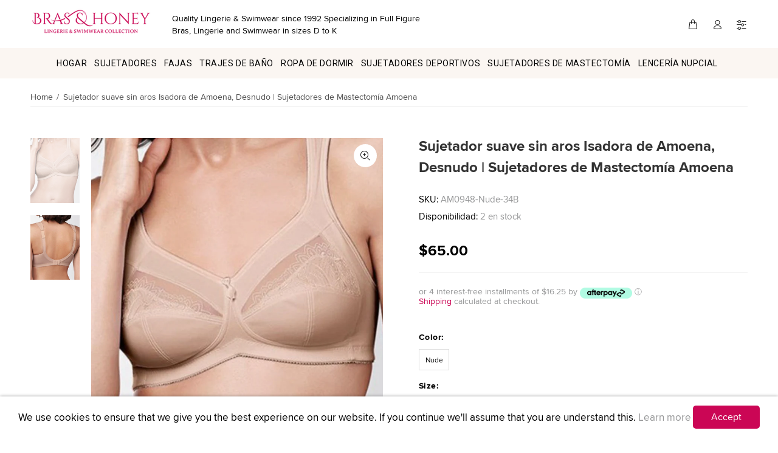

--- FILE ---
content_type: text/html; charset=utf-8
request_url: https://www.brasandhoney.com/es/products/amoena-isadora-wire-free-soft-bra-nude
body_size: 54800
content:
<!doctype html>
<!--[if IE 9]> <html class="ie9 no-js" lang="es"> <![endif]-->
<!--[if (gt IE 9)|!(IE)]><!--> <html class="no-js" lang="es"> <!--<![endif]-->
<head>
     
  




<script>
window.KiwiSizing = window.KiwiSizing === undefined ? {} : window.KiwiSizing;
KiwiSizing.shop = "brashoney.myshopify.com";


KiwiSizing.data = {
  collections: "158649548860,158649581628,158060314684,158574444604,158874894396,164039721020,158909300796,158860869692,158880137276,158880202812,158880333884,158926897212,158923554876,158927061052,158875058236,158860902460,158874796092,158651318332",
  tags: "34A,34B,34C,34D,36A,36B,36C,36D,38A,38B,38C,38D,40A,40B,40C,40D,42B,42C,42D,44A,44B,44C,44D,Amoena,Amoena Bras,Amoena Mastectomy Bras,Black,Bras,Full Cup Bra,Ladies Sports Bras,Lingerie,Mastectomy,Mastectomy Bra,Mastectomy Bras,New,New Products,Pocketed bra,Soft Cup Bras",
  product: "6864480272570",
  vendor: "Amoena",
  type: "Sujetadores de mastectomía",
  title: "Sujetador suave sin aros Isadora de Amoena, Desnudo | Sujetadores de Mastectomía Amoena",
  images: ["\/\/www.brasandhoney.com\/cdn\/shop\/products\/Untitleddesign_9d7cdde8-4f8f-4f8a-9420-3b0fb13924c0.png?v=1631994188","\/\/www.brasandhoney.com\/cdn\/shop\/products\/Untitleddesign_1_17e7dd35-a4df-4330-be74-eb9e4f1ee8d7.png?v=1631994188"],
  options: [{"name":"Color","position":1,"values":["Desnudo"]},{"name":"Tamaño","position":2,"values":["34A","34B","34C","34D","36A","36B","36C","36D","38A","38B","38C","38D","40A","40B","40C","40D","42A","42B","42C","42D","44A","44B","44C","44D","48A"]}],
  variants: [{"id":40485392384186,"title":"Desnudo \/ 34A","option1":"Desnudo","option2":"34A","option3":null,"sku":"AM0948-Nude-34A","requires_shipping":true,"taxable":true,"featured_image":null,"available":false,"name":"Sujetador suave sin aros Isadora de Amoena, Desnudo | Sujetadores de Mastectomía Amoena - Desnudo \/ 34A","public_title":"Desnudo \/ 34A","options":["Desnudo","34A"],"price":6500,"weight":0,"compare_at_price":0,"inventory_management":"shopify","barcode":"7445027816693","requires_selling_plan":false,"selling_plan_allocations":[]},{"id":40485392416954,"title":"Desnudo \/ 34B","option1":"Desnudo","option2":"34B","option3":null,"sku":"AM0948-Nude-34B","requires_shipping":true,"taxable":true,"featured_image":null,"available":true,"name":"Sujetador suave sin aros Isadora de Amoena, Desnudo | Sujetadores de Mastectomía Amoena - Desnudo \/ 34B","public_title":"Desnudo \/ 34B","options":["Desnudo","34B"],"price":6500,"weight":0,"compare_at_price":0,"inventory_management":"shopify","barcode":"7445027816785","requires_selling_plan":false,"selling_plan_allocations":[]},{"id":40485392449722,"title":"Desnudo \/ 34C","option1":"Desnudo","option2":"34C","option3":null,"sku":"AM0948-Nude-34C","requires_shipping":true,"taxable":true,"featured_image":null,"available":true,"name":"Sujetador suave sin aros Isadora de Amoena, Desnudo | Sujetadores de Mastectomía Amoena - Desnudo \/ 34C","public_title":"Desnudo \/ 34C","options":["Desnudo","34C"],"price":6500,"weight":0,"compare_at_price":0,"inventory_management":"shopify","barcode":"7445027816860","requires_selling_plan":false,"selling_plan_allocations":[]},{"id":40485392482490,"title":"Desnudo \/ 34D","option1":"Desnudo","option2":"34D","option3":null,"sku":"AM0948-Nude-34D","requires_shipping":true,"taxable":true,"featured_image":null,"available":true,"name":"Sujetador suave sin aros Isadora de Amoena, Desnudo | Sujetadores de Mastectomía Amoena - Desnudo \/ 34D","public_title":"Desnudo \/ 34D","options":["Desnudo","34D"],"price":6500,"weight":0,"compare_at_price":0,"inventory_management":"shopify","barcode":"7445027816945","requires_selling_plan":false,"selling_plan_allocations":[]},{"id":40485392515258,"title":"Desnudo \/ 36A","option1":"Desnudo","option2":"36A","option3":null,"sku":"AM0948-Nude-36A","requires_shipping":true,"taxable":true,"featured_image":null,"available":true,"name":"Sujetador suave sin aros Isadora de Amoena, Desnudo | Sujetadores de Mastectomía Amoena - Desnudo \/ 36A","public_title":"Desnudo \/ 36A","options":["Desnudo","36A"],"price":6500,"weight":0,"compare_at_price":0,"inventory_management":"shopify","barcode":"7445027816709","requires_selling_plan":false,"selling_plan_allocations":[]},{"id":40485392548026,"title":"Desnudo \/ 36B","option1":"Desnudo","option2":"36B","option3":null,"sku":"AM0948-Nude-36B","requires_shipping":true,"taxable":true,"featured_image":null,"available":true,"name":"Sujetador suave sin aros Isadora de Amoena, Desnudo | Sujetadores de Mastectomía Amoena - Desnudo \/ 36B","public_title":"Desnudo \/ 36B","options":["Desnudo","36B"],"price":6500,"weight":0,"compare_at_price":0,"inventory_management":"shopify","barcode":"7445027816792","requires_selling_plan":false,"selling_plan_allocations":[]},{"id":40485392580794,"title":"Desnudo \/ 36C","option1":"Desnudo","option2":"36C","option3":null,"sku":"AM0948-Nude-36C","requires_shipping":true,"taxable":true,"featured_image":null,"available":true,"name":"Sujetador suave sin aros Isadora de Amoena, Desnudo | Sujetadores de Mastectomía Amoena - Desnudo \/ 36C","public_title":"Desnudo \/ 36C","options":["Desnudo","36C"],"price":6500,"weight":0,"compare_at_price":0,"inventory_management":"shopify","barcode":"7445027816877","requires_selling_plan":false,"selling_plan_allocations":[]},{"id":40485392613562,"title":"Desnudo \/ 36D","option1":"Desnudo","option2":"36D","option3":null,"sku":"AM0948-Nude-36D","requires_shipping":true,"taxable":true,"featured_image":null,"available":true,"name":"Sujetador suave sin aros Isadora de Amoena, Desnudo | Sujetadores de Mastectomía Amoena - Desnudo \/ 36D","public_title":"Desnudo \/ 36D","options":["Desnudo","36D"],"price":6500,"weight":0,"compare_at_price":0,"inventory_management":"shopify","barcode":"7445027816952","requires_selling_plan":false,"selling_plan_allocations":[]},{"id":40485392646330,"title":"Desnudo \/ 38A","option1":"Desnudo","option2":"38A","option3":null,"sku":"AM0948-Nude-38A","requires_shipping":true,"taxable":true,"featured_image":null,"available":true,"name":"Sujetador suave sin aros Isadora de Amoena, Desnudo | Sujetadores de Mastectomía Amoena - Desnudo \/ 38A","public_title":"Desnudo \/ 38A","options":["Desnudo","38A"],"price":6500,"weight":0,"compare_at_price":0,"inventory_management":"shopify","barcode":"7445027816716","requires_selling_plan":false,"selling_plan_allocations":[]},{"id":40485392711866,"title":"Desnudo \/ 38B","option1":"Desnudo","option2":"38B","option3":null,"sku":"AM0948-Nude-38B","requires_shipping":true,"taxable":true,"featured_image":null,"available":true,"name":"Sujetador suave sin aros Isadora de Amoena, Desnudo | Sujetadores de Mastectomía Amoena - Desnudo \/ 38B","public_title":"Desnudo \/ 38B","options":["Desnudo","38B"],"price":6500,"weight":0,"compare_at_price":0,"inventory_management":"shopify","barcode":"7445027816808","requires_selling_plan":false,"selling_plan_allocations":[]},{"id":40485392744634,"title":"Desnudo \/ 38C","option1":"Desnudo","option2":"38C","option3":null,"sku":"AM0948-Nude-38C","requires_shipping":true,"taxable":true,"featured_image":null,"available":true,"name":"Sujetador suave sin aros Isadora de Amoena, Desnudo | Sujetadores de Mastectomía Amoena - Desnudo \/ 38C","public_title":"Desnudo \/ 38C","options":["Desnudo","38C"],"price":6500,"weight":0,"compare_at_price":0,"inventory_management":"shopify","barcode":"7445027816884","requires_selling_plan":false,"selling_plan_allocations":[]},{"id":40485392777402,"title":"Desnudo \/ 38D","option1":"Desnudo","option2":"38D","option3":null,"sku":"AM0948-Nude-38D","requires_shipping":true,"taxable":true,"featured_image":null,"available":true,"name":"Sujetador suave sin aros Isadora de Amoena, Desnudo | Sujetadores de Mastectomía Amoena - Desnudo \/ 38D","public_title":"Desnudo \/ 38D","options":["Desnudo","38D"],"price":6500,"weight":0,"compare_at_price":0,"inventory_management":"shopify","barcode":"7445027816969","requires_selling_plan":false,"selling_plan_allocations":[]},{"id":40485392810170,"title":"Desnudo \/ 40A","option1":"Desnudo","option2":"40A","option3":null,"sku":"AM0948-Nude-40A","requires_shipping":true,"taxable":true,"featured_image":null,"available":true,"name":"Sujetador suave sin aros Isadora de Amoena, Desnudo | Sujetadores de Mastectomía Amoena - Desnudo \/ 40A","public_title":"Desnudo \/ 40A","options":["Desnudo","40A"],"price":6500,"weight":0,"compare_at_price":0,"inventory_management":"shopify","barcode":"7445027816723","requires_selling_plan":false,"selling_plan_allocations":[]},{"id":40485392842938,"title":"Desnudo \/ 40B","option1":"Desnudo","option2":"40B","option3":null,"sku":"AM0948-Nude-40B","requires_shipping":true,"taxable":true,"featured_image":null,"available":true,"name":"Sujetador suave sin aros Isadora de Amoena, Desnudo | Sujetadores de Mastectomía Amoena - Desnudo \/ 40B","public_title":"Desnudo \/ 40B","options":["Desnudo","40B"],"price":6500,"weight":0,"compare_at_price":0,"inventory_management":"shopify","barcode":"7445027816815","requires_selling_plan":false,"selling_plan_allocations":[]},{"id":40485392875706,"title":"Desnudo \/ 40C","option1":"Desnudo","option2":"40C","option3":null,"sku":"AM0948-Nude-40C","requires_shipping":true,"taxable":true,"featured_image":null,"available":true,"name":"Sujetador suave sin aros Isadora de Amoena, Desnudo | Sujetadores de Mastectomía Amoena - Desnudo \/ 40C","public_title":"Desnudo \/ 40C","options":["Desnudo","40C"],"price":6500,"weight":0,"compare_at_price":0,"inventory_management":"shopify","barcode":"7445027816891","requires_selling_plan":false,"selling_plan_allocations":[]},{"id":40485392908474,"title":"Desnudo \/ 40D","option1":"Desnudo","option2":"40D","option3":null,"sku":"AM0948-Nude-40D","requires_shipping":true,"taxable":true,"featured_image":null,"available":true,"name":"Sujetador suave sin aros Isadora de Amoena, Desnudo | Sujetadores de Mastectomía Amoena - Desnudo \/ 40D","public_title":"Desnudo \/ 40D","options":["Desnudo","40D"],"price":6500,"weight":0,"compare_at_price":0,"inventory_management":"shopify","barcode":"7445027816976","requires_selling_plan":false,"selling_plan_allocations":[]},{"id":40485392941242,"title":"Desnudo \/ 42A","option1":"Desnudo","option2":"42A","option3":null,"sku":"AM0948-Nude-42A","requires_shipping":true,"taxable":true,"featured_image":null,"available":true,"name":"Sujetador suave sin aros Isadora de Amoena, Desnudo | Sujetadores de Mastectomía Amoena - Desnudo \/ 42A","public_title":"Desnudo \/ 42A","options":["Desnudo","42A"],"price":6500,"weight":0,"compare_at_price":0,"inventory_management":"shopify","barcode":"7445027816730","requires_selling_plan":false,"selling_plan_allocations":[]},{"id":40485392974010,"title":"Desnudo \/ 42B","option1":"Desnudo","option2":"42B","option3":null,"sku":"AM0948-Nude-42B","requires_shipping":true,"taxable":true,"featured_image":null,"available":true,"name":"Sujetador suave sin aros Isadora de Amoena, Desnudo | Sujetadores de Mastectomía Amoena - Desnudo \/ 42B","public_title":"Desnudo \/ 42B","options":["Desnudo","42B"],"price":6500,"weight":0,"compare_at_price":0,"inventory_management":"shopify","barcode":"7445027816822","requires_selling_plan":false,"selling_plan_allocations":[]},{"id":40485393006778,"title":"Desnudo \/ 42C","option1":"Desnudo","option2":"42C","option3":null,"sku":"AM0948-Nude-42C","requires_shipping":true,"taxable":true,"featured_image":null,"available":true,"name":"Sujetador suave sin aros Isadora de Amoena, Desnudo | Sujetadores de Mastectomía Amoena - Desnudo \/ 42C","public_title":"Desnudo \/ 42C","options":["Desnudo","42C"],"price":6500,"weight":0,"compare_at_price":0,"inventory_management":"shopify","barcode":"7445027816907","requires_selling_plan":false,"selling_plan_allocations":[]},{"id":40485393039546,"title":"Desnudo \/ 42D","option1":"Desnudo","option2":"42D","option3":null,"sku":"AM0948-Nude-42D","requires_shipping":true,"taxable":true,"featured_image":null,"available":true,"name":"Sujetador suave sin aros Isadora de Amoena, Desnudo | Sujetadores de Mastectomía Amoena - Desnudo \/ 42D","public_title":"Desnudo \/ 42D","options":["Desnudo","42D"],"price":6500,"weight":0,"compare_at_price":0,"inventory_management":"shopify","barcode":"7445027816983","requires_selling_plan":false,"selling_plan_allocations":[]},{"id":40485393072314,"title":"Desnudo \/ 44A","option1":"Desnudo","option2":"44A","option3":null,"sku":"AM0948-Nude-44A","requires_shipping":true,"taxable":true,"featured_image":null,"available":true,"name":"Sujetador suave sin aros Isadora de Amoena, Desnudo | Sujetadores de Mastectomía Amoena - Desnudo \/ 44A","public_title":"Desnudo \/ 44A","options":["Desnudo","44A"],"price":6500,"weight":0,"compare_at_price":0,"inventory_management":"shopify","barcode":"7445027816747","requires_selling_plan":false,"selling_plan_allocations":[]},{"id":40485393105082,"title":"Desnudo \/ 44B","option1":"Desnudo","option2":"44B","option3":null,"sku":"AM0948-Nude-44B","requires_shipping":true,"taxable":true,"featured_image":null,"available":true,"name":"Sujetador suave sin aros Isadora de Amoena, Desnudo | Sujetadores de Mastectomía Amoena - Desnudo \/ 44B","public_title":"Desnudo \/ 44B","options":["Desnudo","44B"],"price":6500,"weight":0,"compare_at_price":0,"inventory_management":"shopify","barcode":"7445027816839","requires_selling_plan":false,"selling_plan_allocations":[]},{"id":40485393137850,"title":"Desnudo \/ 44C","option1":"Desnudo","option2":"44C","option3":null,"sku":"AM0948-Nude-44C","requires_shipping":true,"taxable":true,"featured_image":null,"available":true,"name":"Sujetador suave sin aros Isadora de Amoena, Desnudo | Sujetadores de Mastectomía Amoena - Desnudo \/ 44C","public_title":"Desnudo \/ 44C","options":["Desnudo","44C"],"price":6500,"weight":0,"compare_at_price":0,"inventory_management":"shopify","barcode":"7445027816891","requires_selling_plan":false,"selling_plan_allocations":[]},{"id":40485393170618,"title":"Desnudo \/ 44D","option1":"Desnudo","option2":"44D","option3":null,"sku":"AM0948-Nude-44D","requires_shipping":true,"taxable":true,"featured_image":null,"available":true,"name":"Sujetador suave sin aros Isadora de Amoena, Desnudo | Sujetadores de Mastectomía Amoena - Desnudo \/ 44D","public_title":"Desnudo \/ 44D","options":["Desnudo","44D"],"price":6500,"weight":0,"compare_at_price":0,"inventory_management":"shopify","barcode":"7445027816990","requires_selling_plan":false,"selling_plan_allocations":[]},{"id":42169139003620,"title":"Desnudo \/ 48A","option1":"Desnudo","option2":"48A","option3":null,"sku":"AM0948-Nude-48A","requires_shipping":true,"taxable":true,"featured_image":null,"available":true,"name":"Sujetador suave sin aros Isadora de Amoena, Desnudo | Sujetadores de Mastectomía Amoena - Desnudo \/ 48A","public_title":"Desnudo \/ 48A","options":["Desnudo","48A"],"price":6500,"weight":0,"compare_at_price":0,"inventory_management":"shopify","barcode":"7445027816761","requires_selling_plan":false,"selling_plan_allocations":[]}],
};

</script>
  <meta name="google-site-verification" content="DKjeazXD1B2wr-_bAHJbe9FIT7_APnTEahL1S59VX7Q" />
  <meta name="google-site-verification" content="aXA8zAl03_IFXmiKHWHSK5X3BU8W10sV_jWZCatzaGI" />
  <meta name="google-site-verification" content="IV7BPLESttSpBdxSWN1s4zlr4HIcuHkGQYmE3wLG59w" />
  <meta name="google-site-verification" content="0KKbJnIBkCU9XBvwMzoZAQLqXkzGpDBVRhVVQ4MQgw0" />
  <meta name="google-site-verification" content="VxBKMho5tE-xVFhF65igCBG51zRz9srp9BnVso-75jI" />
  <meta name="msvalidate.01" content="02F17C09C3F6286B17FDB58F2FD75074" />
  <meta name="ahrefs-site-verification" content="27a49c98c094aaf9f8334885b044b14df9a16c9f744bfddd9b50eef5cdd9addc">
  <meta name="facebook-domain-verification" content="t4dq6o09z196oqm1nh7sissp042acn" />
      <!-- Basic page needs ================================================== -->
  <meta charset="utf-8">
  <!--[if IE]><meta http-equiv="X-UA-Compatible" content="IE=edge,chrome=1"><![endif]-->
  <meta name="viewport" content="width=device-width,initial-scale=1">
  <meta name="theme-color" content="#cb0655">
  <meta name="keywords" content="Shopify Template" />
  <meta name="author" content="p-themes">
  <link rel="alternate" href="https://www.brasandhoney.com/es/products/amoena-isadora-wire-free-soft-bra-nude" hreflang="en-us" />
  <link rel="alternate" href="https://www.brasandhoney.com/es/products/amoena-isadora-wire-free-soft-bra-nude" hreflang="en-ca" />
  <link rel="alternate" href="https://www.brasandhoney.co.uk/es/products/amoena-isadora-wire-free-soft-bra-nude" hreflang="en-gb" />
  <link rel="alternate" href="https://www.brasandhoney.com/es/products/amoena-isadora-wire-free-soft-bra-nude" hreflang="x-default"/>
  <link rel="alternate" href="https://www.brasandhoney.com/es/products/amoena-isadora-wire-free-soft-bra-nude" hreflang="en" />
  <link rel="canonical" href="https://www.brasandhoney.com/es/products/amoena-isadora-wire-free-soft-bra-nude">
	<meta property="og:price:currency" content="USD"><link rel="shortcut icon" href="//www.brasandhoney.com/cdn/shop/files/ms-icon-310x310_32x32.png?v=1614746841" type="image/png"><!-- Title and description ================================================== --><!-- Avada Size Chart Script -->
 
 <script src="//www.brasandhoney.com/cdn/shop/t/15/assets/size-chart-data.js?v=118227094320355814451644811417" defer="defer"></script>

<script>const AVADA_SC_LAST_UPDATE = 1625776730892</script>





<script>const AVADA_SC = {};
          AVADA_SC.product = {"id":6864480272570,"title":"Sujetador suave sin aros Isadora de Amoena, Desnudo | Sujetadores de Mastectomía Amoena","handle":"amoena-isadora-wire-free-soft-bra-nude","description":"\u003cp\u003e\u003cstrong\u003eEl sujetador suave sin aros Isadora de Amoena, color nude,\u003c\/strong\u003e es un sujetador cómodo y súper ligero para uso diario. Este sostén está hecho para mantenerte lo más cómoda posible y al mismo tiempo sostener tus senos en una forma redondeada y alegre. Este sujetador tiene un hermoso bordado en forma de remolino en las copas y una ventana transparente en la parte superior para un efecto escondite. Combinado con un delicado lazo y una pequeña perla blanca en el centro, este sujetador es moderno y funcional.\u003cbr\u003e\u003c\/p\u003e\n\n\u003cp\u003e Las características clave de este sujetador son las siguientes:\u003c\/p\u003e\n\n\u003cul\u003e\n\n\u003cli\u003e Acento perla\u003c\/li\u003e\n\n\u003cli\u003e Sujetador con bolsillos\u003c\/li\u003e\n\n\u003cli\u003e Diseño bordado\u003c\/li\u003e\n\n\u003cli\u003e Sin aros\u003c\/li\u003e\n\n\u003cli\u003e Bolsillos de algodón para prótesis mamarias\u003c\/li\u003e\n\n\u003cli\u003e Copas de tres secciones.\u003c\/li\u003e\n\n\u003cli\u003e Correas ajustables\u003c\/li\u003e\n\n\u003cli\u003e \u003cspan\u003e44% nailon, 29% poliéster, 14% elastano, 13% algodón\u003c\/span\u003e\n\u003c\/li\u003e\n\n\n\u003c\/ul\u003e\n\n\u003cp\u003e \u003cspan\u003eAmoena Isadora es una excelente opción para un sujetador versátil que favorece todas las figuras. Viene en una amplia gama de tamaños, hasta copa G, y presenta delicados bordados en las copas superiores de malla para darle un toque de elegancia. Además, las copas tienen bolsillos que pueden sujetar de forma segura las prótesis o moldeadores de senos.\u003c\/span\u003e\u003c\/p\u003e\n\n \u003cp\u003e\u003cspan\u003eIsadora es una excelente opción para un sujetador versátil que favorece todas las figuras. Viene en una amplia gama de tamaños, hasta copa G, y presenta delicados bordados en las copas superiores de malla para darle un toque de elegancia. Además, las copas tienen bolsillos que pueden sujetar de forma segura las prótesis o moldeadores de senos. Las correas son ajustables, anchas y acolchadas para mayor soporte, y aumentan de ancho para garantizar un soporte adecuado para tallas más grandes.\u003c\/span\u003e\u003c\/p\u003e\n\n\u003cp\u003e Si necesitas más información sobre algún sujetador o bañador, no dudes en \u003ca href=\"https:\/\/www.brasandhoney.com\/contacts\/\"\u003econtactar con nosotros\u003c\/a\u003e .\u003c\/p\u003e","published_at":"2021-09-18T12:48:08-07:00","created_at":"2021-09-18T12:40:17-07:00","vendor":"Amoena","type":"Sujetadores de mastectomía","tags":["34A","34B","34C","34D","36A","36B","36C","36D","38A","38B","38C","38D","40A","40B","40C","40D","42B","42C","42D","44A","44B","44C","44D","Amoena","Amoena Bras","Amoena Mastectomy Bras","Black","Bras","Full Cup Bra","Ladies Sports Bras","Lingerie","Mastectomy","Mastectomy Bra","Mastectomy Bras","New","New Products","Pocketed bra","Soft Cup Bras"],"price":6500,"price_min":6500,"price_max":6500,"available":true,"price_varies":false,"compare_at_price":0,"compare_at_price_min":0,"compare_at_price_max":0,"compare_at_price_varies":false,"variants":[{"id":40485392384186,"title":"Desnudo \/ 34A","option1":"Desnudo","option2":"34A","option3":null,"sku":"AM0948-Nude-34A","requires_shipping":true,"taxable":true,"featured_image":null,"available":false,"name":"Sujetador suave sin aros Isadora de Amoena, Desnudo | Sujetadores de Mastectomía Amoena - Desnudo \/ 34A","public_title":"Desnudo \/ 34A","options":["Desnudo","34A"],"price":6500,"weight":0,"compare_at_price":0,"inventory_management":"shopify","barcode":"7445027816693","requires_selling_plan":false,"selling_plan_allocations":[]},{"id":40485392416954,"title":"Desnudo \/ 34B","option1":"Desnudo","option2":"34B","option3":null,"sku":"AM0948-Nude-34B","requires_shipping":true,"taxable":true,"featured_image":null,"available":true,"name":"Sujetador suave sin aros Isadora de Amoena, Desnudo | Sujetadores de Mastectomía Amoena - Desnudo \/ 34B","public_title":"Desnudo \/ 34B","options":["Desnudo","34B"],"price":6500,"weight":0,"compare_at_price":0,"inventory_management":"shopify","barcode":"7445027816785","requires_selling_plan":false,"selling_plan_allocations":[]},{"id":40485392449722,"title":"Desnudo \/ 34C","option1":"Desnudo","option2":"34C","option3":null,"sku":"AM0948-Nude-34C","requires_shipping":true,"taxable":true,"featured_image":null,"available":true,"name":"Sujetador suave sin aros Isadora de Amoena, Desnudo | Sujetadores de Mastectomía Amoena - Desnudo \/ 34C","public_title":"Desnudo \/ 34C","options":["Desnudo","34C"],"price":6500,"weight":0,"compare_at_price":0,"inventory_management":"shopify","barcode":"7445027816860","requires_selling_plan":false,"selling_plan_allocations":[]},{"id":40485392482490,"title":"Desnudo \/ 34D","option1":"Desnudo","option2":"34D","option3":null,"sku":"AM0948-Nude-34D","requires_shipping":true,"taxable":true,"featured_image":null,"available":true,"name":"Sujetador suave sin aros Isadora de Amoena, Desnudo | Sujetadores de Mastectomía Amoena - Desnudo \/ 34D","public_title":"Desnudo \/ 34D","options":["Desnudo","34D"],"price":6500,"weight":0,"compare_at_price":0,"inventory_management":"shopify","barcode":"7445027816945","requires_selling_plan":false,"selling_plan_allocations":[]},{"id":40485392515258,"title":"Desnudo \/ 36A","option1":"Desnudo","option2":"36A","option3":null,"sku":"AM0948-Nude-36A","requires_shipping":true,"taxable":true,"featured_image":null,"available":true,"name":"Sujetador suave sin aros Isadora de Amoena, Desnudo | Sujetadores de Mastectomía Amoena - Desnudo \/ 36A","public_title":"Desnudo \/ 36A","options":["Desnudo","36A"],"price":6500,"weight":0,"compare_at_price":0,"inventory_management":"shopify","barcode":"7445027816709","requires_selling_plan":false,"selling_plan_allocations":[]},{"id":40485392548026,"title":"Desnudo \/ 36B","option1":"Desnudo","option2":"36B","option3":null,"sku":"AM0948-Nude-36B","requires_shipping":true,"taxable":true,"featured_image":null,"available":true,"name":"Sujetador suave sin aros Isadora de Amoena, Desnudo | Sujetadores de Mastectomía Amoena - Desnudo \/ 36B","public_title":"Desnudo \/ 36B","options":["Desnudo","36B"],"price":6500,"weight":0,"compare_at_price":0,"inventory_management":"shopify","barcode":"7445027816792","requires_selling_plan":false,"selling_plan_allocations":[]},{"id":40485392580794,"title":"Desnudo \/ 36C","option1":"Desnudo","option2":"36C","option3":null,"sku":"AM0948-Nude-36C","requires_shipping":true,"taxable":true,"featured_image":null,"available":true,"name":"Sujetador suave sin aros Isadora de Amoena, Desnudo | Sujetadores de Mastectomía Amoena - Desnudo \/ 36C","public_title":"Desnudo \/ 36C","options":["Desnudo","36C"],"price":6500,"weight":0,"compare_at_price":0,"inventory_management":"shopify","barcode":"7445027816877","requires_selling_plan":false,"selling_plan_allocations":[]},{"id":40485392613562,"title":"Desnudo \/ 36D","option1":"Desnudo","option2":"36D","option3":null,"sku":"AM0948-Nude-36D","requires_shipping":true,"taxable":true,"featured_image":null,"available":true,"name":"Sujetador suave sin aros Isadora de Amoena, Desnudo | Sujetadores de Mastectomía Amoena - Desnudo \/ 36D","public_title":"Desnudo \/ 36D","options":["Desnudo","36D"],"price":6500,"weight":0,"compare_at_price":0,"inventory_management":"shopify","barcode":"7445027816952","requires_selling_plan":false,"selling_plan_allocations":[]},{"id":40485392646330,"title":"Desnudo \/ 38A","option1":"Desnudo","option2":"38A","option3":null,"sku":"AM0948-Nude-38A","requires_shipping":true,"taxable":true,"featured_image":null,"available":true,"name":"Sujetador suave sin aros Isadora de Amoena, Desnudo | Sujetadores de Mastectomía Amoena - Desnudo \/ 38A","public_title":"Desnudo \/ 38A","options":["Desnudo","38A"],"price":6500,"weight":0,"compare_at_price":0,"inventory_management":"shopify","barcode":"7445027816716","requires_selling_plan":false,"selling_plan_allocations":[]},{"id":40485392711866,"title":"Desnudo \/ 38B","option1":"Desnudo","option2":"38B","option3":null,"sku":"AM0948-Nude-38B","requires_shipping":true,"taxable":true,"featured_image":null,"available":true,"name":"Sujetador suave sin aros Isadora de Amoena, Desnudo | Sujetadores de Mastectomía Amoena - Desnudo \/ 38B","public_title":"Desnudo \/ 38B","options":["Desnudo","38B"],"price":6500,"weight":0,"compare_at_price":0,"inventory_management":"shopify","barcode":"7445027816808","requires_selling_plan":false,"selling_plan_allocations":[]},{"id":40485392744634,"title":"Desnudo \/ 38C","option1":"Desnudo","option2":"38C","option3":null,"sku":"AM0948-Nude-38C","requires_shipping":true,"taxable":true,"featured_image":null,"available":true,"name":"Sujetador suave sin aros Isadora de Amoena, Desnudo | Sujetadores de Mastectomía Amoena - Desnudo \/ 38C","public_title":"Desnudo \/ 38C","options":["Desnudo","38C"],"price":6500,"weight":0,"compare_at_price":0,"inventory_management":"shopify","barcode":"7445027816884","requires_selling_plan":false,"selling_plan_allocations":[]},{"id":40485392777402,"title":"Desnudo \/ 38D","option1":"Desnudo","option2":"38D","option3":null,"sku":"AM0948-Nude-38D","requires_shipping":true,"taxable":true,"featured_image":null,"available":true,"name":"Sujetador suave sin aros Isadora de Amoena, Desnudo | Sujetadores de Mastectomía Amoena - Desnudo \/ 38D","public_title":"Desnudo \/ 38D","options":["Desnudo","38D"],"price":6500,"weight":0,"compare_at_price":0,"inventory_management":"shopify","barcode":"7445027816969","requires_selling_plan":false,"selling_plan_allocations":[]},{"id":40485392810170,"title":"Desnudo \/ 40A","option1":"Desnudo","option2":"40A","option3":null,"sku":"AM0948-Nude-40A","requires_shipping":true,"taxable":true,"featured_image":null,"available":true,"name":"Sujetador suave sin aros Isadora de Amoena, Desnudo | Sujetadores de Mastectomía Amoena - Desnudo \/ 40A","public_title":"Desnudo \/ 40A","options":["Desnudo","40A"],"price":6500,"weight":0,"compare_at_price":0,"inventory_management":"shopify","barcode":"7445027816723","requires_selling_plan":false,"selling_plan_allocations":[]},{"id":40485392842938,"title":"Desnudo \/ 40B","option1":"Desnudo","option2":"40B","option3":null,"sku":"AM0948-Nude-40B","requires_shipping":true,"taxable":true,"featured_image":null,"available":true,"name":"Sujetador suave sin aros Isadora de Amoena, Desnudo | Sujetadores de Mastectomía Amoena - Desnudo \/ 40B","public_title":"Desnudo \/ 40B","options":["Desnudo","40B"],"price":6500,"weight":0,"compare_at_price":0,"inventory_management":"shopify","barcode":"7445027816815","requires_selling_plan":false,"selling_plan_allocations":[]},{"id":40485392875706,"title":"Desnudo \/ 40C","option1":"Desnudo","option2":"40C","option3":null,"sku":"AM0948-Nude-40C","requires_shipping":true,"taxable":true,"featured_image":null,"available":true,"name":"Sujetador suave sin aros Isadora de Amoena, Desnudo | Sujetadores de Mastectomía Amoena - Desnudo \/ 40C","public_title":"Desnudo \/ 40C","options":["Desnudo","40C"],"price":6500,"weight":0,"compare_at_price":0,"inventory_management":"shopify","barcode":"7445027816891","requires_selling_plan":false,"selling_plan_allocations":[]},{"id":40485392908474,"title":"Desnudo \/ 40D","option1":"Desnudo","option2":"40D","option3":null,"sku":"AM0948-Nude-40D","requires_shipping":true,"taxable":true,"featured_image":null,"available":true,"name":"Sujetador suave sin aros Isadora de Amoena, Desnudo | Sujetadores de Mastectomía Amoena - Desnudo \/ 40D","public_title":"Desnudo \/ 40D","options":["Desnudo","40D"],"price":6500,"weight":0,"compare_at_price":0,"inventory_management":"shopify","barcode":"7445027816976","requires_selling_plan":false,"selling_plan_allocations":[]},{"id":40485392941242,"title":"Desnudo \/ 42A","option1":"Desnudo","option2":"42A","option3":null,"sku":"AM0948-Nude-42A","requires_shipping":true,"taxable":true,"featured_image":null,"available":true,"name":"Sujetador suave sin aros Isadora de Amoena, Desnudo | Sujetadores de Mastectomía Amoena - Desnudo \/ 42A","public_title":"Desnudo \/ 42A","options":["Desnudo","42A"],"price":6500,"weight":0,"compare_at_price":0,"inventory_management":"shopify","barcode":"7445027816730","requires_selling_plan":false,"selling_plan_allocations":[]},{"id":40485392974010,"title":"Desnudo \/ 42B","option1":"Desnudo","option2":"42B","option3":null,"sku":"AM0948-Nude-42B","requires_shipping":true,"taxable":true,"featured_image":null,"available":true,"name":"Sujetador suave sin aros Isadora de Amoena, Desnudo | Sujetadores de Mastectomía Amoena - Desnudo \/ 42B","public_title":"Desnudo \/ 42B","options":["Desnudo","42B"],"price":6500,"weight":0,"compare_at_price":0,"inventory_management":"shopify","barcode":"7445027816822","requires_selling_plan":false,"selling_plan_allocations":[]},{"id":40485393006778,"title":"Desnudo \/ 42C","option1":"Desnudo","option2":"42C","option3":null,"sku":"AM0948-Nude-42C","requires_shipping":true,"taxable":true,"featured_image":null,"available":true,"name":"Sujetador suave sin aros Isadora de Amoena, Desnudo | Sujetadores de Mastectomía Amoena - Desnudo \/ 42C","public_title":"Desnudo \/ 42C","options":["Desnudo","42C"],"price":6500,"weight":0,"compare_at_price":0,"inventory_management":"shopify","barcode":"7445027816907","requires_selling_plan":false,"selling_plan_allocations":[]},{"id":40485393039546,"title":"Desnudo \/ 42D","option1":"Desnudo","option2":"42D","option3":null,"sku":"AM0948-Nude-42D","requires_shipping":true,"taxable":true,"featured_image":null,"available":true,"name":"Sujetador suave sin aros Isadora de Amoena, Desnudo | Sujetadores de Mastectomía Amoena - Desnudo \/ 42D","public_title":"Desnudo \/ 42D","options":["Desnudo","42D"],"price":6500,"weight":0,"compare_at_price":0,"inventory_management":"shopify","barcode":"7445027816983","requires_selling_plan":false,"selling_plan_allocations":[]},{"id":40485393072314,"title":"Desnudo \/ 44A","option1":"Desnudo","option2":"44A","option3":null,"sku":"AM0948-Nude-44A","requires_shipping":true,"taxable":true,"featured_image":null,"available":true,"name":"Sujetador suave sin aros Isadora de Amoena, Desnudo | Sujetadores de Mastectomía Amoena - Desnudo \/ 44A","public_title":"Desnudo \/ 44A","options":["Desnudo","44A"],"price":6500,"weight":0,"compare_at_price":0,"inventory_management":"shopify","barcode":"7445027816747","requires_selling_plan":false,"selling_plan_allocations":[]},{"id":40485393105082,"title":"Desnudo \/ 44B","option1":"Desnudo","option2":"44B","option3":null,"sku":"AM0948-Nude-44B","requires_shipping":true,"taxable":true,"featured_image":null,"available":true,"name":"Sujetador suave sin aros Isadora de Amoena, Desnudo | Sujetadores de Mastectomía Amoena - Desnudo \/ 44B","public_title":"Desnudo \/ 44B","options":["Desnudo","44B"],"price":6500,"weight":0,"compare_at_price":0,"inventory_management":"shopify","barcode":"7445027816839","requires_selling_plan":false,"selling_plan_allocations":[]},{"id":40485393137850,"title":"Desnudo \/ 44C","option1":"Desnudo","option2":"44C","option3":null,"sku":"AM0948-Nude-44C","requires_shipping":true,"taxable":true,"featured_image":null,"available":true,"name":"Sujetador suave sin aros Isadora de Amoena, Desnudo | Sujetadores de Mastectomía Amoena - Desnudo \/ 44C","public_title":"Desnudo \/ 44C","options":["Desnudo","44C"],"price":6500,"weight":0,"compare_at_price":0,"inventory_management":"shopify","barcode":"7445027816891","requires_selling_plan":false,"selling_plan_allocations":[]},{"id":40485393170618,"title":"Desnudo \/ 44D","option1":"Desnudo","option2":"44D","option3":null,"sku":"AM0948-Nude-44D","requires_shipping":true,"taxable":true,"featured_image":null,"available":true,"name":"Sujetador suave sin aros Isadora de Amoena, Desnudo | Sujetadores de Mastectomía Amoena - Desnudo \/ 44D","public_title":"Desnudo \/ 44D","options":["Desnudo","44D"],"price":6500,"weight":0,"compare_at_price":0,"inventory_management":"shopify","barcode":"7445027816990","requires_selling_plan":false,"selling_plan_allocations":[]},{"id":42169139003620,"title":"Desnudo \/ 48A","option1":"Desnudo","option2":"48A","option3":null,"sku":"AM0948-Nude-48A","requires_shipping":true,"taxable":true,"featured_image":null,"available":true,"name":"Sujetador suave sin aros Isadora de Amoena, Desnudo | Sujetadores de Mastectomía Amoena - Desnudo \/ 48A","public_title":"Desnudo \/ 48A","options":["Desnudo","48A"],"price":6500,"weight":0,"compare_at_price":0,"inventory_management":"shopify","barcode":"7445027816761","requires_selling_plan":false,"selling_plan_allocations":[]}],"images":["\/\/www.brasandhoney.com\/cdn\/shop\/products\/Untitleddesign_9d7cdde8-4f8f-4f8a-9420-3b0fb13924c0.png?v=1631994188","\/\/www.brasandhoney.com\/cdn\/shop\/products\/Untitleddesign_1_17e7dd35-a4df-4330-be74-eb9e4f1ee8d7.png?v=1631994188"],"featured_image":"\/\/www.brasandhoney.com\/cdn\/shop\/products\/Untitleddesign_9d7cdde8-4f8f-4f8a-9420-3b0fb13924c0.png?v=1631994188","options":["Color","Tamaño"],"media":[{"alt":null,"id":21915381268666,"position":1,"preview_image":{"aspect_ratio":0.76,"height":1250,"width":950,"src":"\/\/www.brasandhoney.com\/cdn\/shop\/products\/Untitleddesign_9d7cdde8-4f8f-4f8a-9420-3b0fb13924c0.png?v=1631994188"},"aspect_ratio":0.76,"height":1250,"media_type":"image","src":"\/\/www.brasandhoney.com\/cdn\/shop\/products\/Untitleddesign_9d7cdde8-4f8f-4f8a-9420-3b0fb13924c0.png?v=1631994188","width":950},{"alt":null,"id":21915381235898,"position":2,"preview_image":{"aspect_ratio":0.76,"height":1250,"width":950,"src":"\/\/www.brasandhoney.com\/cdn\/shop\/products\/Untitleddesign_1_17e7dd35-a4df-4330-be74-eb9e4f1ee8d7.png?v=1631994188"},"aspect_ratio":0.76,"height":1250,"media_type":"image","src":"\/\/www.brasandhoney.com\/cdn\/shop\/products\/Untitleddesign_1_17e7dd35-a4df-4330-be74-eb9e4f1ee8d7.png?v=1631994188","width":950}],"requires_selling_plan":false,"selling_plan_groups":[],"content":"\u003cp\u003e\u003cstrong\u003eEl sujetador suave sin aros Isadora de Amoena, color nude,\u003c\/strong\u003e es un sujetador cómodo y súper ligero para uso diario. Este sostén está hecho para mantenerte lo más cómoda posible y al mismo tiempo sostener tus senos en una forma redondeada y alegre. Este sujetador tiene un hermoso bordado en forma de remolino en las copas y una ventana transparente en la parte superior para un efecto escondite. Combinado con un delicado lazo y una pequeña perla blanca en el centro, este sujetador es moderno y funcional.\u003cbr\u003e\u003c\/p\u003e\n\n\u003cp\u003e Las características clave de este sujetador son las siguientes:\u003c\/p\u003e\n\n\u003cul\u003e\n\n\u003cli\u003e Acento perla\u003c\/li\u003e\n\n\u003cli\u003e Sujetador con bolsillos\u003c\/li\u003e\n\n\u003cli\u003e Diseño bordado\u003c\/li\u003e\n\n\u003cli\u003e Sin aros\u003c\/li\u003e\n\n\u003cli\u003e Bolsillos de algodón para prótesis mamarias\u003c\/li\u003e\n\n\u003cli\u003e Copas de tres secciones.\u003c\/li\u003e\n\n\u003cli\u003e Correas ajustables\u003c\/li\u003e\n\n\u003cli\u003e \u003cspan\u003e44% nailon, 29% poliéster, 14% elastano, 13% algodón\u003c\/span\u003e\n\u003c\/li\u003e\n\n\n\u003c\/ul\u003e\n\n\u003cp\u003e \u003cspan\u003eAmoena Isadora es una excelente opción para un sujetador versátil que favorece todas las figuras. Viene en una amplia gama de tamaños, hasta copa G, y presenta delicados bordados en las copas superiores de malla para darle un toque de elegancia. Además, las copas tienen bolsillos que pueden sujetar de forma segura las prótesis o moldeadores de senos.\u003c\/span\u003e\u003c\/p\u003e\n\n \u003cp\u003e\u003cspan\u003eIsadora es una excelente opción para un sujetador versátil que favorece todas las figuras. Viene en una amplia gama de tamaños, hasta copa G, y presenta delicados bordados en las copas superiores de malla para darle un toque de elegancia. Además, las copas tienen bolsillos que pueden sujetar de forma segura las prótesis o moldeadores de senos. Las correas son ajustables, anchas y acolchadas para mayor soporte, y aumentan de ancho para garantizar un soporte adecuado para tallas más grandes.\u003c\/span\u003e\u003c\/p\u003e\n\n\u003cp\u003e Si necesitas más información sobre algún sujetador o bañador, no dudes en \u003ca href=\"https:\/\/www.brasandhoney.com\/contacts\/\"\u003econtactar con nosotros\u003c\/a\u003e .\u003c\/p\u003e"};
          AVADA_SC.template = "product";
          AVADA_SC.collections = [];
          AVADA_SC.collections.push("")
          
          AVADA_SC.collections.push("158649548860");
          
          AVADA_SC.collections.push("158649581628");
          
          AVADA_SC.collections.push("158060314684");
          
          AVADA_SC.collections.push("158574444604");
          
          AVADA_SC.collections.push("158874894396");
          
          AVADA_SC.collections.push("164039721020");
          
          AVADA_SC.collections.push("158909300796");
          
          AVADA_SC.collections.push("158860869692");
          
          AVADA_SC.collections.push("158880137276");
          
          AVADA_SC.collections.push("158880202812");
          
          AVADA_SC.collections.push("158880333884");
          
          AVADA_SC.collections.push("158926897212");
          
          AVADA_SC.collections.push("158923554876");
          
          AVADA_SC.collections.push("158927061052");
          
          AVADA_SC.collections.push("158875058236");
          
          AVADA_SC.collections.push("158860902460");
          
          AVADA_SC.collections.push("158874796092");
          
          AVADA_SC.collections.push("158651318332");
          
  </script>
  <!-- /Avada Size Chart Script -->

<title>Sujetador suave sin aros Isadora de Amoena, Desnudo | Sujetadores de M
&ndash; Bras &amp; Honey USA
</title><meta name="description" content="En Bras &amp;amp; Honey ofrecemos el sujetador suave sin aros Isadora de Amoena, color nude: envío rápido y grandes ahorros, haga su pedido ahora.">
  
<!-- Social meta ================================================== --><!-- /snippets/social-meta-tags.liquid -->
<meta property="og:site_name" content="Bras &amp; Honey USA">
<meta property="og:url" content="https://www.brasandhoney.com/es/products/amoena-isadora-wire-free-soft-bra-nude">
<meta property="og:title" content="Sujetador suave sin aros Isadora de Amoena, Desnudo | Sujetadores de Mastectomía Amoena">
<meta property="og:type" content="product">
<meta property="og:description" content="En Bras &amp;amp; Honey ofrecemos el sujetador suave sin aros Isadora de Amoena, color nude: envío rápido y grandes ahorros, haga su pedido ahora."><meta property="og:price:amount" content="65.00">
  <meta property="og:price:currency" content="USD"><meta property="og:image" content="http://www.brasandhoney.com/cdn/shop/products/Untitleddesign_9d7cdde8-4f8f-4f8a-9420-3b0fb13924c0_1200x1200.png?v=1631994188"><meta property="og:image" content="http://www.brasandhoney.com/cdn/shop/products/Untitleddesign_1_17e7dd35-a4df-4330-be74-eb9e4f1ee8d7_1200x1200.png?v=1631994188">
<meta property="og:image:secure_url" content="https://www.brasandhoney.com/cdn/shop/products/Untitleddesign_9d7cdde8-4f8f-4f8a-9420-3b0fb13924c0_1200x1200.png?v=1631994188"><meta property="og:image:secure_url" content="https://www.brasandhoney.com/cdn/shop/products/Untitleddesign_1_17e7dd35-a4df-4330-be74-eb9e4f1ee8d7_1200x1200.png?v=1631994188">
<meta name="twitter:card" content="summary_large_image">
<meta name="twitter:title" content="Sujetador suave sin aros Isadora de Amoena, Desnudo | Sujetadores de Mastectomía Amoena">
<meta name="twitter:description" content="En Bras &amp;amp; Honey ofrecemos el sujetador suave sin aros Isadora de Amoena, color nude: envío rápido y grandes ahorros, haga su pedido ahora.">
<!-- Helpers ================================================== -->

  <!-- CSS ================================================== -->
<link href="//www.brasandhoney.com/cdn/shop/t/15/assets/theme.css?v=84241286899116006271733954146" rel="stylesheet" type="text/css" media="all" />



<script src="//www.brasandhoney.com/cdn/shop/t/15/assets/jquery.min.js?v=146653844047132007351644811409" defer="defer"></script><!-- Header hook for plugins ================================================== -->
  <script>window.performance && window.performance.mark && window.performance.mark('shopify.content_for_header.start');</script><meta name="google-site-verification" content="VxBKMho5tE-xVFhF65igCBG51zRz9srp9BnVso-75jI">
<meta id="shopify-digital-wallet" name="shopify-digital-wallet" content="/28581953596/digital_wallets/dialog">
<meta name="shopify-checkout-api-token" content="0d819aba847bca4c601b697db9b27ca4">
<meta id="in-context-paypal-metadata" data-shop-id="28581953596" data-venmo-supported="true" data-environment="production" data-locale="es_ES" data-paypal-v4="true" data-currency="USD">
<link rel="alternate" hreflang="x-default" href="https://www.brasandhoney.com/products/amoena-isadora-wire-free-soft-bra-nude">
<link rel="alternate" hreflang="en" href="https://www.brasandhoney.com/products/amoena-isadora-wire-free-soft-bra-nude">
<link rel="alternate" hreflang="es" href="https://www.brasandhoney.com/es/products/amoena-isadora-wire-free-soft-bra-nude">
<link rel="alternate" type="application/json+oembed" href="https://www.brasandhoney.com/es/products/amoena-isadora-wire-free-soft-bra-nude.oembed">
<script async="async" src="/checkouts/internal/preloads.js?locale=es-US"></script>
<link rel="preconnect" href="https://shop.app" crossorigin="anonymous">
<script async="async" src="https://shop.app/checkouts/internal/preloads.js?locale=es-US&shop_id=28581953596" crossorigin="anonymous"></script>
<script id="apple-pay-shop-capabilities" type="application/json">{"shopId":28581953596,"countryCode":"US","currencyCode":"USD","merchantCapabilities":["supports3DS"],"merchantId":"gid:\/\/shopify\/Shop\/28581953596","merchantName":"Bras \u0026 Honey USA","requiredBillingContactFields":["postalAddress","email","phone"],"requiredShippingContactFields":["postalAddress","email","phone"],"shippingType":"shipping","supportedNetworks":["visa","masterCard","amex","discover","elo","jcb"],"total":{"type":"pending","label":"Bras \u0026 Honey USA","amount":"1.00"},"shopifyPaymentsEnabled":true,"supportsSubscriptions":true}</script>
<script id="shopify-features" type="application/json">{"accessToken":"0d819aba847bca4c601b697db9b27ca4","betas":["rich-media-storefront-analytics"],"domain":"www.brasandhoney.com","predictiveSearch":true,"shopId":28581953596,"locale":"es"}</script>
<script>var Shopify = Shopify || {};
Shopify.shop = "brashoney.myshopify.com";
Shopify.locale = "es";
Shopify.currency = {"active":"USD","rate":"1.0"};
Shopify.country = "US";
Shopify.theme = {"name":"bras-honey-myshopify-com- [Afterpay 10\/20\/20] w...","id":130763194596,"schema_name":"Wokiee","schema_version":"1.7.3","theme_store_id":null,"role":"main"};
Shopify.theme.handle = "null";
Shopify.theme.style = {"id":null,"handle":null};
Shopify.cdnHost = "www.brasandhoney.com/cdn";
Shopify.routes = Shopify.routes || {};
Shopify.routes.root = "/es/";</script>
<script type="module">!function(o){(o.Shopify=o.Shopify||{}).modules=!0}(window);</script>
<script>!function(o){function n(){var o=[];function n(){o.push(Array.prototype.slice.apply(arguments))}return n.q=o,n}var t=o.Shopify=o.Shopify||{};t.loadFeatures=n(),t.autoloadFeatures=n()}(window);</script>
<script>
  window.ShopifyPay = window.ShopifyPay || {};
  window.ShopifyPay.apiHost = "shop.app\/pay";
  window.ShopifyPay.redirectState = null;
</script>
<script id="shop-js-analytics" type="application/json">{"pageType":"product"}</script>
<script defer="defer" async type="module" src="//www.brasandhoney.com/cdn/shopifycloud/shop-js/modules/v2/client.init-shop-cart-sync_2Gr3Q33f.es.esm.js"></script>
<script defer="defer" async type="module" src="//www.brasandhoney.com/cdn/shopifycloud/shop-js/modules/v2/chunk.common_noJfOIa7.esm.js"></script>
<script defer="defer" async type="module" src="//www.brasandhoney.com/cdn/shopifycloud/shop-js/modules/v2/chunk.modal_Deo2FJQo.esm.js"></script>
<script type="module">
  await import("//www.brasandhoney.com/cdn/shopifycloud/shop-js/modules/v2/client.init-shop-cart-sync_2Gr3Q33f.es.esm.js");
await import("//www.brasandhoney.com/cdn/shopifycloud/shop-js/modules/v2/chunk.common_noJfOIa7.esm.js");
await import("//www.brasandhoney.com/cdn/shopifycloud/shop-js/modules/v2/chunk.modal_Deo2FJQo.esm.js");

  window.Shopify.SignInWithShop?.initShopCartSync?.({"fedCMEnabled":true,"windoidEnabled":true});

</script>
<script defer="defer" async type="module" src="//www.brasandhoney.com/cdn/shopifycloud/shop-js/modules/v2/client.payment-terms_DYWUeaxY.es.esm.js"></script>
<script defer="defer" async type="module" src="//www.brasandhoney.com/cdn/shopifycloud/shop-js/modules/v2/chunk.common_noJfOIa7.esm.js"></script>
<script defer="defer" async type="module" src="//www.brasandhoney.com/cdn/shopifycloud/shop-js/modules/v2/chunk.modal_Deo2FJQo.esm.js"></script>
<script type="module">
  await import("//www.brasandhoney.com/cdn/shopifycloud/shop-js/modules/v2/client.payment-terms_DYWUeaxY.es.esm.js");
await import("//www.brasandhoney.com/cdn/shopifycloud/shop-js/modules/v2/chunk.common_noJfOIa7.esm.js");
await import("//www.brasandhoney.com/cdn/shopifycloud/shop-js/modules/v2/chunk.modal_Deo2FJQo.esm.js");

  
</script>
<script>
  window.Shopify = window.Shopify || {};
  if (!window.Shopify.featureAssets) window.Shopify.featureAssets = {};
  window.Shopify.featureAssets['shop-js'] = {"shop-cart-sync":["modules/v2/client.shop-cart-sync_CLKquFP5.es.esm.js","modules/v2/chunk.common_noJfOIa7.esm.js","modules/v2/chunk.modal_Deo2FJQo.esm.js"],"init-fed-cm":["modules/v2/client.init-fed-cm_UIHl99eI.es.esm.js","modules/v2/chunk.common_noJfOIa7.esm.js","modules/v2/chunk.modal_Deo2FJQo.esm.js"],"shop-cash-offers":["modules/v2/client.shop-cash-offers_CmfU17z0.es.esm.js","modules/v2/chunk.common_noJfOIa7.esm.js","modules/v2/chunk.modal_Deo2FJQo.esm.js"],"shop-login-button":["modules/v2/client.shop-login-button_TNcmr2ON.es.esm.js","modules/v2/chunk.common_noJfOIa7.esm.js","modules/v2/chunk.modal_Deo2FJQo.esm.js"],"pay-button":["modules/v2/client.pay-button_Bev6HBFS.es.esm.js","modules/v2/chunk.common_noJfOIa7.esm.js","modules/v2/chunk.modal_Deo2FJQo.esm.js"],"shop-button":["modules/v2/client.shop-button_D1FAYBb2.es.esm.js","modules/v2/chunk.common_noJfOIa7.esm.js","modules/v2/chunk.modal_Deo2FJQo.esm.js"],"avatar":["modules/v2/client.avatar_BTnouDA3.es.esm.js"],"init-windoid":["modules/v2/client.init-windoid_DEZXpPDW.es.esm.js","modules/v2/chunk.common_noJfOIa7.esm.js","modules/v2/chunk.modal_Deo2FJQo.esm.js"],"init-shop-for-new-customer-accounts":["modules/v2/client.init-shop-for-new-customer-accounts_BplbpZyb.es.esm.js","modules/v2/client.shop-login-button_TNcmr2ON.es.esm.js","modules/v2/chunk.common_noJfOIa7.esm.js","modules/v2/chunk.modal_Deo2FJQo.esm.js"],"init-shop-email-lookup-coordinator":["modules/v2/client.init-shop-email-lookup-coordinator_HqkMc84a.es.esm.js","modules/v2/chunk.common_noJfOIa7.esm.js","modules/v2/chunk.modal_Deo2FJQo.esm.js"],"init-shop-cart-sync":["modules/v2/client.init-shop-cart-sync_2Gr3Q33f.es.esm.js","modules/v2/chunk.common_noJfOIa7.esm.js","modules/v2/chunk.modal_Deo2FJQo.esm.js"],"shop-toast-manager":["modules/v2/client.shop-toast-manager_SugAQS8a.es.esm.js","modules/v2/chunk.common_noJfOIa7.esm.js","modules/v2/chunk.modal_Deo2FJQo.esm.js"],"init-customer-accounts":["modules/v2/client.init-customer-accounts_fxIyJgvX.es.esm.js","modules/v2/client.shop-login-button_TNcmr2ON.es.esm.js","modules/v2/chunk.common_noJfOIa7.esm.js","modules/v2/chunk.modal_Deo2FJQo.esm.js"],"init-customer-accounts-sign-up":["modules/v2/client.init-customer-accounts-sign-up_DnItKKRk.es.esm.js","modules/v2/client.shop-login-button_TNcmr2ON.es.esm.js","modules/v2/chunk.common_noJfOIa7.esm.js","modules/v2/chunk.modal_Deo2FJQo.esm.js"],"shop-follow-button":["modules/v2/client.shop-follow-button_Bfwbpk3m.es.esm.js","modules/v2/chunk.common_noJfOIa7.esm.js","modules/v2/chunk.modal_Deo2FJQo.esm.js"],"checkout-modal":["modules/v2/client.checkout-modal_BA6xEtNy.es.esm.js","modules/v2/chunk.common_noJfOIa7.esm.js","modules/v2/chunk.modal_Deo2FJQo.esm.js"],"shop-login":["modules/v2/client.shop-login_D2RP8Rbe.es.esm.js","modules/v2/chunk.common_noJfOIa7.esm.js","modules/v2/chunk.modal_Deo2FJQo.esm.js"],"lead-capture":["modules/v2/client.lead-capture_Dq1M6aah.es.esm.js","modules/v2/chunk.common_noJfOIa7.esm.js","modules/v2/chunk.modal_Deo2FJQo.esm.js"],"payment-terms":["modules/v2/client.payment-terms_DYWUeaxY.es.esm.js","modules/v2/chunk.common_noJfOIa7.esm.js","modules/v2/chunk.modal_Deo2FJQo.esm.js"]};
</script>
<script>(function() {
  var isLoaded = false;
  function asyncLoad() {
    if (isLoaded) return;
    isLoaded = true;
    var urls = ["\/\/shopify.privy.com\/widget.js?shop=brashoney.myshopify.com","https:\/\/app.kiwisizing.com\/web\/js\/dist\/kiwiSizing\/plugin\/SizingPlugin.prod.js?v=330\u0026shop=brashoney.myshopify.com","https:\/\/cdn.pickystory.com\/widget\/static\/js\/noop.js?shop=brashoney.myshopify.com","","https:\/\/cozycountryredirectiii.addons.business\/js\/eggbox\/4655\/script_865f11d17348b47dee4f0d9eb2acdec8.js?v=1\u0026sign=865f11d17348b47dee4f0d9eb2acdec8\u0026shop=brashoney.myshopify.com","https:\/\/cdn-app.sealsubscriptions.com\/shopify\/public\/js\/sealsubscriptions.js?shop=brashoney.myshopify.com"];
    for (var i = 0; i < urls.length; i++) {
      var s = document.createElement('script');
      s.type = 'text/javascript';
      s.async = true;
      s.src = urls[i];
      var x = document.getElementsByTagName('script')[0];
      x.parentNode.insertBefore(s, x);
    }
  };
  if(window.attachEvent) {
    window.attachEvent('onload', asyncLoad);
  } else {
    window.addEventListener('load', asyncLoad, false);
  }
})();</script>
<script id="__st">var __st={"a":28581953596,"offset":-28800,"reqid":"7d65f0a4-38b0-4508-a8ba-adf09023beae-1769135701","pageurl":"www.brasandhoney.com\/es\/products\/amoena-isadora-wire-free-soft-bra-nude","u":"28978829ac30","p":"product","rtyp":"product","rid":6864480272570};</script>
<script>window.ShopifyPaypalV4VisibilityTracking = true;</script>
<script id="captcha-bootstrap">!function(){'use strict';const t='contact',e='account',n='new_comment',o=[[t,t],['blogs',n],['comments',n],[t,'customer']],c=[[e,'customer_login'],[e,'guest_login'],[e,'recover_customer_password'],[e,'create_customer']],r=t=>t.map((([t,e])=>`form[action*='/${t}']:not([data-nocaptcha='true']) input[name='form_type'][value='${e}']`)).join(','),a=t=>()=>t?[...document.querySelectorAll(t)].map((t=>t.form)):[];function s(){const t=[...o],e=r(t);return a(e)}const i='password',u='form_key',d=['recaptcha-v3-token','g-recaptcha-response','h-captcha-response',i],f=()=>{try{return window.sessionStorage}catch{return}},m='__shopify_v',_=t=>t.elements[u];function p(t,e,n=!1){try{const o=window.sessionStorage,c=JSON.parse(o.getItem(e)),{data:r}=function(t){const{data:e,action:n}=t;return t[m]||n?{data:e,action:n}:{data:t,action:n}}(c);for(const[e,n]of Object.entries(r))t.elements[e]&&(t.elements[e].value=n);n&&o.removeItem(e)}catch(o){console.error('form repopulation failed',{error:o})}}const l='form_type',E='cptcha';function T(t){t.dataset[E]=!0}const w=window,h=w.document,L='Shopify',v='ce_forms',y='captcha';let A=!1;((t,e)=>{const n=(g='f06e6c50-85a8-45c8-87d0-21a2b65856fe',I='https://cdn.shopify.com/shopifycloud/storefront-forms-hcaptcha/ce_storefront_forms_captcha_hcaptcha.v1.5.2.iife.js',D={infoText:'Protegido por hCaptcha',privacyText:'Privacidad',termsText:'Términos'},(t,e,n)=>{const o=w[L][v],c=o.bindForm;if(c)return c(t,g,e,D).then(n);var r;o.q.push([[t,g,e,D],n]),r=I,A||(h.body.append(Object.assign(h.createElement('script'),{id:'captcha-provider',async:!0,src:r})),A=!0)});var g,I,D;w[L]=w[L]||{},w[L][v]=w[L][v]||{},w[L][v].q=[],w[L][y]=w[L][y]||{},w[L][y].protect=function(t,e){n(t,void 0,e),T(t)},Object.freeze(w[L][y]),function(t,e,n,w,h,L){const[v,y,A,g]=function(t,e,n){const i=e?o:[],u=t?c:[],d=[...i,...u],f=r(d),m=r(i),_=r(d.filter((([t,e])=>n.includes(e))));return[a(f),a(m),a(_),s()]}(w,h,L),I=t=>{const e=t.target;return e instanceof HTMLFormElement?e:e&&e.form},D=t=>v().includes(t);t.addEventListener('submit',(t=>{const e=I(t);if(!e)return;const n=D(e)&&!e.dataset.hcaptchaBound&&!e.dataset.recaptchaBound,o=_(e),c=g().includes(e)&&(!o||!o.value);(n||c)&&t.preventDefault(),c&&!n&&(function(t){try{if(!f())return;!function(t){const e=f();if(!e)return;const n=_(t);if(!n)return;const o=n.value;o&&e.removeItem(o)}(t);const e=Array.from(Array(32),(()=>Math.random().toString(36)[2])).join('');!function(t,e){_(t)||t.append(Object.assign(document.createElement('input'),{type:'hidden',name:u})),t.elements[u].value=e}(t,e),function(t,e){const n=f();if(!n)return;const o=[...t.querySelectorAll(`input[type='${i}']`)].map((({name:t})=>t)),c=[...d,...o],r={};for(const[a,s]of new FormData(t).entries())c.includes(a)||(r[a]=s);n.setItem(e,JSON.stringify({[m]:1,action:t.action,data:r}))}(t,e)}catch(e){console.error('failed to persist form',e)}}(e),e.submit())}));const S=(t,e)=>{t&&!t.dataset[E]&&(n(t,e.some((e=>e===t))),T(t))};for(const o of['focusin','change'])t.addEventListener(o,(t=>{const e=I(t);D(e)&&S(e,y())}));const B=e.get('form_key'),M=e.get(l),P=B&&M;t.addEventListener('DOMContentLoaded',(()=>{const t=y();if(P)for(const e of t)e.elements[l].value===M&&p(e,B);[...new Set([...A(),...v().filter((t=>'true'===t.dataset.shopifyCaptcha))])].forEach((e=>S(e,t)))}))}(h,new URLSearchParams(w.location.search),n,t,e,['guest_login'])})(!0,!0)}();</script>
<script integrity="sha256-4kQ18oKyAcykRKYeNunJcIwy7WH5gtpwJnB7kiuLZ1E=" data-source-attribution="shopify.loadfeatures" defer="defer" src="//www.brasandhoney.com/cdn/shopifycloud/storefront/assets/storefront/load_feature-a0a9edcb.js" crossorigin="anonymous"></script>
<script crossorigin="anonymous" defer="defer" src="//www.brasandhoney.com/cdn/shopifycloud/storefront/assets/shopify_pay/storefront-65b4c6d7.js?v=20250812"></script>
<script data-source-attribution="shopify.dynamic_checkout.dynamic.init">var Shopify=Shopify||{};Shopify.PaymentButton=Shopify.PaymentButton||{isStorefrontPortableWallets:!0,init:function(){window.Shopify.PaymentButton.init=function(){};var t=document.createElement("script");t.src="https://www.brasandhoney.com/cdn/shopifycloud/portable-wallets/latest/portable-wallets.es.js",t.type="module",document.head.appendChild(t)}};
</script>
<script data-source-attribution="shopify.dynamic_checkout.buyer_consent">
  function portableWalletsHideBuyerConsent(e){var t=document.getElementById("shopify-buyer-consent"),n=document.getElementById("shopify-subscription-policy-button");t&&n&&(t.classList.add("hidden"),t.setAttribute("aria-hidden","true"),n.removeEventListener("click",e))}function portableWalletsShowBuyerConsent(e){var t=document.getElementById("shopify-buyer-consent"),n=document.getElementById("shopify-subscription-policy-button");t&&n&&(t.classList.remove("hidden"),t.removeAttribute("aria-hidden"),n.addEventListener("click",e))}window.Shopify?.PaymentButton&&(window.Shopify.PaymentButton.hideBuyerConsent=portableWalletsHideBuyerConsent,window.Shopify.PaymentButton.showBuyerConsent=portableWalletsShowBuyerConsent);
</script>
<script>
  function portableWalletsCleanup(e){e&&e.src&&console.error("Failed to load portable wallets script "+e.src);var t=document.querySelectorAll("shopify-accelerated-checkout .shopify-payment-button__skeleton, shopify-accelerated-checkout-cart .wallet-cart-button__skeleton"),e=document.getElementById("shopify-buyer-consent");for(let e=0;e<t.length;e++)t[e].remove();e&&e.remove()}function portableWalletsNotLoadedAsModule(e){e instanceof ErrorEvent&&"string"==typeof e.message&&e.message.includes("import.meta")&&"string"==typeof e.filename&&e.filename.includes("portable-wallets")&&(window.removeEventListener("error",portableWalletsNotLoadedAsModule),window.Shopify.PaymentButton.failedToLoad=e,"loading"===document.readyState?document.addEventListener("DOMContentLoaded",window.Shopify.PaymentButton.init):window.Shopify.PaymentButton.init())}window.addEventListener("error",portableWalletsNotLoadedAsModule);
</script>

<script type="module" src="https://www.brasandhoney.com/cdn/shopifycloud/portable-wallets/latest/portable-wallets.es.js" onError="portableWalletsCleanup(this)" crossorigin="anonymous"></script>
<script nomodule>
  document.addEventListener("DOMContentLoaded", portableWalletsCleanup);
</script>

<link id="shopify-accelerated-checkout-styles" rel="stylesheet" media="screen" href="https://www.brasandhoney.com/cdn/shopifycloud/portable-wallets/latest/accelerated-checkout-backwards-compat.css" crossorigin="anonymous">
<style id="shopify-accelerated-checkout-cart">
        #shopify-buyer-consent {
  margin-top: 1em;
  display: inline-block;
  width: 100%;
}

#shopify-buyer-consent.hidden {
  display: none;
}

#shopify-subscription-policy-button {
  background: none;
  border: none;
  padding: 0;
  text-decoration: underline;
  font-size: inherit;
  cursor: pointer;
}

#shopify-subscription-policy-button::before {
  box-shadow: none;
}

      </style>
<script id="sections-script" data-sections="promo-fixed" defer="defer" src="//www.brasandhoney.com/cdn/shop/t/15/compiled_assets/scripts.js?v=4942"></script>
<script>window.performance && window.performance.mark && window.performance.mark('shopify.content_for_header.end');</script>
  <!-- /Header hook for plugins ================================================== --><style>
    [data-rating="0.0"]{
      display:none !important;
    }
  </style><script src="https://www.dwin1.com/19038.js" type="text/javascript" defer="defer"></script>
<script>
  var TapMangoShopify={};
  
  (function(t){
    var n,i=t.getElementsByTagName("script")[0];
    n=t.createElement("script");
    n.type="text/javascript";
    n.async=true;
    n.src ="https://shopify.tapmango.com/store/35210597-24f1-4a78-bc9e-9da1019abab3";
    i.parentNode.insertBefore(n,i);
  })(document);
</script>

  <!-- Google Tag Manager -->
<!--script>(function(w,d,s,l,i){w[l]=w[l]||[];w[l].push({'gtm.start':
new Date().getTime(),event:'gtm.js'});var f=d.getElementsByTagName(s)[0],
j=d.createElement(s),dl=l!='dataLayer'?'&l='+l:'';j.async=true;j.src=
'https://www.googletagmanager.com/gtm.js?id='+i+dl;f.parentNode.insertBefore(j,f);
})(window,document,'script','dataLayer','GTM-MH7NXNR');</script-->
<!-- End Google Tag Manager -->
  
  <script src="https://www.dwin1.com/19038.js" type="text/javascript" defer="defer"></script>

    <script>
    
      
    window.ufeStore = {
      collections: [158649548860,158649581628,158060314684,158574444604,158874894396,164039721020,158909300796,158860869692,158880137276,158880202812,158880333884,158926897212,158923554876,158927061052,158875058236,158860902460,158874796092,158651318332],
      tags: '34A,34B,34C,34D,36A,36B,36C,36D,38A,38B,38C,38D,40A,40B,40C,40D,42B,42C,42D,44A,44B,44C,44D,Amoena,Amoena Bras,Amoena Mastectomy Bras,Black,Bras,Full Cup Bra,Ladies Sports Bras,Lingerie,Mastectomy,Mastectomy Bra,Mastectomy Bras,New,New Products,Pocketed bra,Soft Cup Bras'.split(','),
      selectedVariantId: 40485392416954,
      moneyFormat: "${{amount}}",
      moneyFormatWithCurrency: "${{amount}} USD",
      currency: "USD",
      customerId: null,
      productAvailable: true,
      productMapping: []
    }
    
    
      window.ufeStore.cartTotal = 0;
      
    
    
    
    window.isUfeInstalled = false;
    function ufeScriptLoader(scriptUrl) {
        var element = document.createElement('script');
        element.src = scriptUrl;
        element.type = 'text/javascript';
        document.getElementsByTagName('head')[0].appendChild(element);
    }
    if(window.isUfeInstalled) console.log('%c UFE: Funnel Engines ⚡️ Full Throttle  🦾😎!', 'font-weight: bold; letter-spacing: 2px; font-family: system-ui, -apple-system, BlinkMacSystemFont, "Segoe UI", "Roboto", "Oxygen", "Ubuntu", Arial, sans-serif;font-size: 20px;color: rgb(25, 124, 255); text-shadow: 2px 2px 0 rgb(62, 246, 255)');
    if(!('noModule' in HTMLScriptElement.prototype) && window.isUfeInstalled) {
        ufeScriptLoader('https://ufe.helixo.co/scripts/sdk.es5.min.js');
        console.log('UFE: ES5 Script Loading');
    }
    </script>
    
    
    
<!-- Hotjar Tracking Code for www.brasandhoney.com -->
<script>
    (function(h,o,t,j,a,r){
        h.hj=h.hj||function(){(h.hj.q=h.hj.q||[]).push(arguments)};
        h._hjSettings={hjid:2338986,hjsv:6};
        a=o.getElementsByTagName('head')[0];
        r=o.createElement('script');r.async=1;
        r.src=t+h._hjSettings.hjid+j+h._hjSettings.hjsv;
        a.appendChild(r);
    })(window,document,'https://static.hotjar.com/c/hotjar-','.js?sv=');
</script>
  
  
  
  
  
  

<script>
    
    
    
    
    var gsf_conversion_data = {page_type : 'product', event : 'view_item', data : {product_data : [{variant_id : 40485392416954, product_id : 6864480272570, name : "Sujetador suave sin aros Isadora de Amoena, Desnudo | Sujetadores de Mastectomía Amoena", price : "65.00", currency : "USD", sku : "AM0948-Nude-34B", brand : "Amoena", variant : "Desnudo / 34B", category : "Sujetadores de mastectomía"}], total_price : "65.00", shop_currency : "USD"}};
    
</script>
  

 <!-- Proviews Asset Start -->
<script data-cfasync='false' id='prorw_settings_script' > var prorwJsLodeCalled = 0; window.prorwSettings = { "pagination": "10", "is_country_name_active": "0", "is_flag_active": "0", "verified_badge_placement": "left-of-reviewer-name", "metafields_version": "v-1756294886", "reply_name": "brashoney.myshopify.com", "shop_domain_prefix": "brashoney", "footer": "1", "autopublish": "1", "autopublish_minimum_rating": "5", "autopublish_question": "1", "review_dates": "1", "review_date_options": "", "ask_questions": "1", "widget_reviewer_name_as_initial": "", "custome_icon_format": "all_initials", "disable_web_reviews": "0", "widget_title": "Product Reviews", "widget_open_review_form_title": "Write a review", "widget_open_form_text": "Write a review", "widget_review_sort_by_title": "Sort By:", "is_active_review_recommend_product_text": "Do you recommend this product?", "is_active_review_recommend_product_yes_label": "Yes", "is_active_review_recommend_product_no_label": "No", "widget_review_vote_helpful_message": "Was this review helpful?", "widget_question_vote_helpful_message": "Was this question helpful?", "widget_question_sort_by_title": "Sort By:", "widget_review_tab_title": "Reviews", "widget_question_tab_title": "Questions", "widget_open_question_form_title": "Ask A Question", "widget_close_form_text": "Cancel", "widget_open_question_form_text": "Ask a Question", "widget_close_question_form_text": "Cancel", "widget_refresh_page_text": "Refresh page", "widget_summary_text": "Based on [!number_of_reviews!] review(s)", "widget_no_review_text": "No reviews yet", "widget_name_field_text": "Name", "widget_verified_name_field_text": "Verified Name (public)", "widget_name_placeholder_text": "Enter your name (public)", "widget_required_field_error_text": "This field is required.", "widget_review_title_field_error_text": "This field is required.", "widget_email_field_text": "Email", "widget_verified_email_field_text": "Verified Email (private, can''t change)", "widget_email_placeholder_text": "Enter your email (private)", "widget_email_field_error_text": "Please enter a valid email address.", "widget_rating_field_text": "Rating", "widget_rating_field_error_text": "This field is required", "widget_review_title_field_text": "Review Title", "widget_review_title_placeholder_text": "Give your review a title", "widget_review_body_field_text": "Review", "widget_review_body_placeholder_text": "Write your comments here", "widget_review_body_error_text": "This field is required", "widget_pictures_field_text": "Picture", "widget_submit_review_text": "Submit Review", "widget_submit_verified_review_text": "Submit Verified Review", "widget_submit_success_msg_with_auto_publish": "Thank you for submitting your review! Please refresh the page in a few moments to see your review.", "widget_submit_success_msg_no_auto_publish": "Thank you for submitting your review! Your review will be published as soon as it is approved by the shop administrator.", "question_success_message": "Thank you for submitting your question! Your question will be published as soon as it is approved by the shop admin.", "widget_show_default_reviews_out_of_total_text": "Showing [!n_reviews_shown!] out of [!n_reviews!] reviews.", "widget_show_all_link_text": "Show all", "widget_show_less_link_text": "Show less", "widget_author_said_text": "[!reviewer_name!] said:", "widget_days_text": "[!n!] days ago", "widget_weeks_text": "[!n!] week(s) ago", "widget_months_text": "[!n!] month(s) ago", "widget_years_text": "[!n!] year(s) ago", "widget_yesterday_text": "Yesterday", "widget_today_text": "Today", "widget_replied_text": "[!shop_name!] replied:", "widget_read_more_text": "Read more", "widget_rating_filter_color": "#fbcd0a", "widget_rating_filter_see_all_text": "See all reviews", "widget_sorting_most_recent_text": "Most Recent", "widget_sorting_highest_rating_text": "Highest Rating", "widget_sorting_lowest_rating_text": "Lowest Rating", "widget_sorting_with_pictures_text": "With Pictures", "widget_star_color": "#cb0655", "verified_badge_text": "Verified", "verified_badge_bg_color": "", "verified_badge_text_color": "", "widget_review_max_height": "0", "widget_hide_border": "0", "all_reviews_include_out_of_store_products": "false", "all_reviews_out_of_store_text": "(out of store)", "all_reviews_pagination": "100", "all_reviews_product_name_prefix_text": "about", "enable_review_pictures": "1", "widget_theme": "default", "badge_no_review_text": "No reviews", "badge_n_reviews_text": "[!n!] review(s)", "badge_star_color": "#ffa500", "hide_badge_preview_if_no_reviews": "1", "badge_hide_text": "0", "enforce_center_preview_badge": "0", "hide_answers": "false", "is_active_review_votes": "1", "review_votes_success_message": "Thank you for submitting your vote", "review_votes_error_message": "You have already submitted your vote", "review_social_media_share": "0", "review_social_media_facebook": "0", "review_social_media_twitter": "0", "review_social_media_linkedin": "0", "review_social_media_pinterest": "0", "prorw_review_read_more_color": "#212f96", "container_max_width": "", "is_active_questions_votes": "1", "questions_votes_success_message": "Thank you for submitting your vote", "questions_votes_error_message": "You have already submitted your vote", "review_pictures_max_width": "75", "questions_social_media_share": "1", "questions_social_media_facebook": "1", "questions_social_media_twitter": "1", "questions_social_media_linkedin": "1", "questions_social_media_pinterest": "1", "error_message_color": "#9c1f1f", "success_message_color": "#348234", "response_message_time": "60", "max_image_size": "5", "max_video_size": "25", "max_image_item": "5", "max_video_item": "1", "widget_themes_id": "1", "is_active_widget_popup_call": "0", "is_all_active_widget_popup_call": "0", "widget_question_name_field_text": "Name", "widget_question_email_field_text": "Email", "widget_question_body_field_text": "Question", "widget_question_name_placeholder_text": "Enter your Name", "widget_question_email_placeholder_text": "name@example.com", "widget_question_body_placeholder_text": "Write your question here", "widget_question_name_field_error_text": "The field is required", "widget_question_email_field_error_text": "The field is required", "widget_question_body_error_text": "The field is required", "widget_submit_question_text": "Submit Question", "widget_question_close_form_text": "Cancel", "load_more_button_text": "Show More Reviews", "reviews_carousel_title": "What Our Customers Say", "reviews_carousel_limit": "12", "reviews_carousel_visible_limit": "3", "enable_rewards": "0", "enable_reviews": "1", "enable_ask_question": "1", "is_reviews_carousel_active": "0", "is_reviews_carousel_autoplay_active": "0", "is_preview_badge_active": "1", "is_all_reviews_list_active": "1", "is_all_site_reviews_list_active": "0", "is_product_page_active": "1", "is_verified_reviews_badge_active": "0", "is_review_sort_by_active": "1", "is_review_sort_by_with_photos_active": "1", "is_review_sort_by_recent_active": "1", "is_review_sort_by_highest_rating_active": "1", "is_review_sort_by_lowest_rating_active": "1", "is_review_sort_by_most_votes_active": "1", "is_review_sort_by_least_votes_active": "1", "is_ai_review_summary_active": "0", "is_question_sort_by_active": "1", "is_question_sort_by_recent_active": "1", "is_question_sort_by_most_votes_active": "1", "is_question_sort_by_least_votes_active": "1", "review_sort_by_label_with_photos_active": "With Attachments", "review_sort_by_label_recent_active": "Most Recent", "review_sort_by_label_highest_rating_active": "Highest Rating", "review_sort_by_label_lowest_rating_active": "Lowest Rating", "review_sort_by_label_most_votes_active": "Most Votes", "review_sort_by_label_least_votes_active": "Least Votes", "question_sort_by_label_recent_active": "Most Recent", "question_sort_by_label_most_votes_active": "Most Votes", "question_sort_by_label_least_votes_active": "Least Votes", "widget_no_question_text": "Ask your Question about this product", "widget_be_first_review_text": "Be the first to review this item", "reviews_error_message": "Sorry, something went wrong. Please try again after sometime.", "question_error_message": "Sorry, something went wrong. Please try again after sometime.", "theme_colour": "#323133", "custome_icon_format": "all_initials", "custome_icon_format_custom_color": "#323133", "custome_icon_format_random_color": "", "custome_icon_format_random_luminosity": "", "default_form_rating": "5", "default_review_sort_by": "", "widget_form_attachments_title": "Select Files to Upload Photo & Video", "widget_form_attachments_message": "[!n_number_photos!] Photos of each upto [!n_size_photos!]MB and [!n_number_video!] video upto [!n_size_video!]MB", "enable_site_review": "0", "is_active_inappropriate": "0", "inappropriate_text": "Report as inappropriate", "inappropriate_success_text": "This review has been reported", "is_site_reviews_carousel_autoplay_active": "0", "is_site_reviews_carousel_active": "0", "site_reviews_carousel_title": "Shop Reviews", "site_reviews_carousel_limit": "20", "site_reviews_carousel_visible_limit": "2", "is_active_tabindex": "0", "question_badge_hide_text": "0", "badge_no_question_text": "No question", "badge_n_question_text": "[!n!] question(s)", "hide_badge_preview_if_no_question": "0", "is_question_preview_badge_active": "0", "question_validate_form_focus": "0", "review_validate_form_focus": "0", "show_preview_badge_auto_scroll": "1", "is_reviews_drawer_active": "0", "is_site_review_drawer_active": "0", "drawer_theme": "classic", "drawer_side": "left", "drawer_visibility": "desktop,mobile", "cta_text": "", "cta_url": "", "is_reviews_popup_active": "0", "popup_theme": "vertical", "popup_position": "left", "popup_visibility": "desktop,mobile", "prorw_moblie_window_width": "992", "is_not_sticky": "0", "drawer_theme_title": "Reviews", "drawer_notification_title": "What Our Customers Say", "title_character_limit": "200", "body_character_limit": "2000", "name_character_limit": "50", "email_character_limit": "100", "custom_forms_textbox_character_limit": "100", "custom_forms_textarea_character_limit": "500", "widget_form_anonymous_review_text": "Would you like to submit this review anonymously?", "is_enable_anonymous_reviewer" : "0", "show_all_reviews" : "0" }; </script>
<script data-cfasync="false" id="prorw_customize_script"> window.prorwCustomize =[];</script>

<link rel="dns-prefetch" href="https://cdn.simprosysapps.com">
<link rel="dns-prefetch" href="https://spr.simprosysapps.com">
<script async src="https://cdn.simprosysapps.com/review-app/assets/js/proviews-v2-cdn.js?01222618"></script>
<link href="https://cdn.simprosysapps.com/review-app/assets/css/shops/brashoney-prorw.css?01222618" rel="stylesheet" type="text/css" media="all" />

<style id='prorw-settings-style'>.prorw-rating-bar-prosess{background: #cb0655 !important}.prorw-starrating i{color : #cb0655 !important}.prorw-title-rating .prorw-icon{color : #cb0655 !important}.prorw-review-header-starratings i{color : #cb0655 !important}#prorw_rating_stars .rating__icon--star{color : #cb0655}.prorw-icon .prorw-fa-star{color : #cb0655}.prorw-preview-badge .prorw-icon{color : #cb0655 !important}.prorw-qus:before{color : #cb0655 !important}ul.prorw-tabs-menu li.active{border-bottom: 3px solid #323133;color: #323133;font-weight: 700}.avatar-upload .avatar-edit input + label:after{color: #323133}.prorw-avatar-upload .prorw-avatar-edit input+label:after{color: #323133}.prorw_range_slide::-webkit-slider-thumb{background: #323133}.prorw-custom-option span.prorw-custom-scale i.prorw-custom-scale-selected:before{background: #323133}.prorw_range_slide::-webkit-slider-thumb{-webkit-appearance: none;appearance: none;width: 18px;height: 18px;border-radius: 15px;background:#323133};cursor: pointer;opacity:1;z-index:1}.prorw_range_slide::-moz-range-thumb{width: 18px;height: 18px;border-radius: 15px;background: #323133};cursor: pointer;z-index:1}.prorw_range_container input[type="range"].prorw_range_slide::-webkit-slider-thumb{background:#323133 !important}.prorw_range_container input[type="range"].prorw_range_slide::-moz-range-thumb{background: #323133 !important}.prorw-avatar-name{color: #323133 !important}.prorw-review-sidebar-button{background: #323133 !important}.prorw-review-content-wrap h3:after{border-bottom: solid 2px #323133 !important}.prorw-author-all-initials{display: none !important}.prorw-author-last-initial{display: none !important}.prorw-submit-btn{background: #cb0655 !important;color: #ffffff !important}.prorw-submit-btn:hover{background: rgba(0,0,0,.5)!important;color: #fff !important}.prorw-submit-btn.prorw-submit-loading .prorw-path{stroke: #ffffff}.prorw-review__replier:before{content: 'brashoney.myshopify.com'}.prorw-review__prod-link-prefix:before{content: 'about'}.prorw-review__out-of-store-text:before{content: '(out of store)'}a.sim-spotlight{display: inline-block}b.sim-spotlight{display: block;padding: 10px}button.sim-spotlight{padding: 5px 10px}.sim-spotlight-image{display: inline-block;max-width:75px !important}.sim-spotlight.sim-spotlight-image{cursor: pointer}.prorw_question_flag, .prorw_reviews_flag{display: none !important}.prorw-country-flag-name{display: none !important}#prorw_review_recommend_product_label, .prorw-recommend-yes, .prorw-recommend-no{display: none !important}#prorw_site_reviews_carousel_widgets_body{height:0 !important;width:0 !important;overflow:hidden !important}.prorw-reviews-verified-count-badget-container{height:0 !important;width:0 !important;overflow:hidden !important}#prorw_reviews_carousel_widgets_body{height:0 !important;width:0 !important;overflow:hidden !important}.prorw-inappropriate-body{display: none !important}</style>
<!-- Proviews Asset End -->

        <!-- SlideRule Script Start -->
        <script name="sliderule-tracking" data-ot-ignore>
(function(){
	slideruleData = {
    "version":"v0.0.1",
    "referralExclusion":"/(paypal|visa|MasterCard|clicksafe|arcot\.com|geschuetzteinkaufen|checkout\.shopify\.com|checkout\.rechargeapps\.com|portal\.afterpay\.com|payfort)/",
    "googleSignals":true,
    "anonymizeIp":true,
    "productClicks":true,
    "persistentUserId":true,
    "hideBranding":false,
    "ecommerce":{"currencyCode":"USD",
    "impressions":[]},
    "pageType":"product",
	"destinations":{"google_analytics_4":{"measurementIds":["G-VZJEWXP0KM"]}},
    "cookieUpdate":true
	}

	
		slideruleData.themeMode = "live"
	

	


	
	})();
</script>
<script async type="text/javascript" src=https://files.slideruletools.com/eluredils-g.js></script>
        <!-- SlideRule Script End -->
        <!-- BEGIN app block: shopify://apps/hulk-form-builder/blocks/app-embed/b6b8dd14-356b-4725-a4ed-77232212b3c3 --><!-- BEGIN app snippet: hulkapps-formbuilder-theme-ext --><script type="text/javascript">
  
  if (typeof window.formbuilder_customer != "object") {
        window.formbuilder_customer = {}
  }

  window.hulkFormBuilder = {
    form_data: {},
    shop_data: {"shop_ldHyKrEM-ZuKUAISGOkZkg":{"shop_uuid":"ldHyKrEM-ZuKUAISGOkZkg","shop_timezone":"America\/Los_Angeles","shop_id":80315,"shop_is_after_submit_enabled":true,"shop_shopify_plan":"Basic","shop_shopify_domain":"brashoney.myshopify.com","shop_created_at":"2023-03-16T07:00:22.466-05:00","is_skip_metafield":false,"shop_deleted":false,"shop_disabled":false}},
    settings_data: {"shop_settings":{"shop_customise_msgs":[],"default_customise_msgs":{"is_required":"is required","thank_you":"Thank you! The form was submitted successfully.","processing":"Processing...","valid_data":"Please provide valid data","valid_email":"Provide valid email format","valid_tags":"HTML Tags are not allowed","valid_phone":"Provide valid phone number","valid_captcha":"Please provide valid captcha response","valid_url":"Provide valid URL","only_number_alloud":"Provide valid number in","number_less":"must be less than","number_more":"must be more than","image_must_less":"Image must be less than 20MB","image_number":"Images allowed","image_extension":"Invalid extension! Please provide image file","error_image_upload":"Error in image upload. Please try again.","error_file_upload":"Error in file upload. Please try again.","your_response":"Your response","error_form_submit":"Error occur.Please try again after sometime.","email_submitted":"Form with this email is already submitted","invalid_email_by_zerobounce":"The email address you entered appears to be invalid. Please check it and try again.","download_file":"Download file","card_details_invalid":"Your card details are invalid","card_details":"Card details","please_enter_card_details":"Please enter card details","card_number":"Card number","exp_mm":"Exp MM","exp_yy":"Exp YY","crd_cvc":"CVV","payment_value":"Payment amount","please_enter_payment_amount":"Please enter payment amount","address1":"Address line 1","address2":"Address line 2","city":"City","province":"Province","zipcode":"Zip code","country":"Country","blocked_domain":"This form does not accept addresses from","file_must_less":"File must be less than 20MB","file_extension":"Invalid extension! Please provide file","only_file_number_alloud":"files allowed","previous":"Previous","next":"Next","must_have_a_input":"Please enter at least one field.","please_enter_required_data":"Please enter required data","atleast_one_special_char":"Include at least one special character","atleast_one_lowercase_char":"Include at least one lowercase character","atleast_one_uppercase_char":"Include at least one uppercase character","atleast_one_number":"Include at least one number","must_have_8_chars":"Must have 8 characters long","be_between_8_and_12_chars":"Be between 8 and 12 characters long","please_select":"Please Select","phone_submitted":"Form with this phone number is already submitted","user_res_parse_error":"Error while submitting the form","valid_same_values":"values must be same","product_choice_clear_selection":"Clear Selection","picture_choice_clear_selection":"Clear Selection","remove_all_for_file_image_upload":"Remove All","invalid_file_type_for_image_upload":"You can't upload files of this type.","invalid_file_type_for_signature_upload":"You can't upload files of this type.","max_files_exceeded_for_file_upload":"You can not upload any more files.","max_files_exceeded_for_image_upload":"You can not upload any more files.","file_already_exist":"File already uploaded","max_limit_exceed":"You have added the maximum number of text fields.","cancel_upload_for_file_upload":"Cancel upload","cancel_upload_for_image_upload":"Cancel upload","cancel_upload_for_signature_upload":"Cancel upload"},"shop_blocked_domains":[]}},
    features_data: {"shop_plan_features":{"shop_plan_features":["unlimited-forms","full-design-customization","export-form-submissions","multiple-recipients-for-form-submissions","multiple-admin-notifications","enable-captcha","unlimited-file-uploads","save-submitted-form-data","set-auto-response-message","conditional-logic","form-banner","save-as-draft-facility","include-user-response-in-admin-email","disable-form-submission","file-upload"]}},
    shop: null,
    shop_id: null,
    plan_features: null,
    validateDoubleQuotes: false,
    assets: {
      extraFunctions: "https://cdn.shopify.com/extensions/019bb5ee-ec40-7527-955d-c1b8751eb060/form-builder-by-hulkapps-50/assets/extra-functions.js",
      extraStyles: "https://cdn.shopify.com/extensions/019bb5ee-ec40-7527-955d-c1b8751eb060/form-builder-by-hulkapps-50/assets/extra-styles.css",
      bootstrapStyles: "https://cdn.shopify.com/extensions/019bb5ee-ec40-7527-955d-c1b8751eb060/form-builder-by-hulkapps-50/assets/theme-app-extension-bootstrap.css"
    },
    translations: {
      htmlTagNotAllowed: "HTML Tags are not allowed",
      sqlQueryNotAllowed: "SQL Queries are not allowed",
      doubleQuoteNotAllowed: "Double quotes are not allowed",
      vorwerkHttpWwwNotAllowed: "The words \u0026#39;http\u0026#39; and \u0026#39;www\u0026#39; are not allowed. Please remove them and try again.",
      maxTextFieldsReached: "You have added the maximum number of text fields.",
      avoidNegativeWords: "Avoid negative words: Don\u0026#39;t use negative words in your contact message.",
      customDesignOnly: "This form is for custom designs requests. For general inquiries please contact our team at info@stagheaddesigns.com",
      zerobounceApiErrorMsg: "We couldn\u0026#39;t verify your email due to a technical issue. Please try again later.",
    }

  }

  

  window.FbThemeAppExtSettingsHash = {}
  
</script><!-- END app snippet --><!-- END app block --><script src="https://cdn.shopify.com/extensions/019bb5ee-ec40-7527-955d-c1b8751eb060/form-builder-by-hulkapps-50/assets/form-builder-script.js" type="text/javascript" defer="defer"></script>
<link href="https://monorail-edge.shopifysvc.com" rel="dns-prefetch">
<script>(function(){if ("sendBeacon" in navigator && "performance" in window) {try {var session_token_from_headers = performance.getEntriesByType('navigation')[0].serverTiming.find(x => x.name == '_s').description;} catch {var session_token_from_headers = undefined;}var session_cookie_matches = document.cookie.match(/_shopify_s=([^;]*)/);var session_token_from_cookie = session_cookie_matches && session_cookie_matches.length === 2 ? session_cookie_matches[1] : "";var session_token = session_token_from_headers || session_token_from_cookie || "";function handle_abandonment_event(e) {var entries = performance.getEntries().filter(function(entry) {return /monorail-edge.shopifysvc.com/.test(entry.name);});if (!window.abandonment_tracked && entries.length === 0) {window.abandonment_tracked = true;var currentMs = Date.now();var navigation_start = performance.timing.navigationStart;var payload = {shop_id: 28581953596,url: window.location.href,navigation_start,duration: currentMs - navigation_start,session_token,page_type: "product"};window.navigator.sendBeacon("https://monorail-edge.shopifysvc.com/v1/produce", JSON.stringify({schema_id: "online_store_buyer_site_abandonment/1.1",payload: payload,metadata: {event_created_at_ms: currentMs,event_sent_at_ms: currentMs}}));}}window.addEventListener('pagehide', handle_abandonment_event);}}());</script>
<script id="web-pixels-manager-setup">(function e(e,d,r,n,o){if(void 0===o&&(o={}),!Boolean(null===(a=null===(i=window.Shopify)||void 0===i?void 0:i.analytics)||void 0===a?void 0:a.replayQueue)){var i,a;window.Shopify=window.Shopify||{};var t=window.Shopify;t.analytics=t.analytics||{};var s=t.analytics;s.replayQueue=[],s.publish=function(e,d,r){return s.replayQueue.push([e,d,r]),!0};try{self.performance.mark("wpm:start")}catch(e){}var l=function(){var e={modern:/Edge?\/(1{2}[4-9]|1[2-9]\d|[2-9]\d{2}|\d{4,})\.\d+(\.\d+|)|Firefox\/(1{2}[4-9]|1[2-9]\d|[2-9]\d{2}|\d{4,})\.\d+(\.\d+|)|Chrom(ium|e)\/(9{2}|\d{3,})\.\d+(\.\d+|)|(Maci|X1{2}).+ Version\/(15\.\d+|(1[6-9]|[2-9]\d|\d{3,})\.\d+)([,.]\d+|)( \(\w+\)|)( Mobile\/\w+|) Safari\/|Chrome.+OPR\/(9{2}|\d{3,})\.\d+\.\d+|(CPU[ +]OS|iPhone[ +]OS|CPU[ +]iPhone|CPU IPhone OS|CPU iPad OS)[ +]+(15[._]\d+|(1[6-9]|[2-9]\d|\d{3,})[._]\d+)([._]\d+|)|Android:?[ /-](13[3-9]|1[4-9]\d|[2-9]\d{2}|\d{4,})(\.\d+|)(\.\d+|)|Android.+Firefox\/(13[5-9]|1[4-9]\d|[2-9]\d{2}|\d{4,})\.\d+(\.\d+|)|Android.+Chrom(ium|e)\/(13[3-9]|1[4-9]\d|[2-9]\d{2}|\d{4,})\.\d+(\.\d+|)|SamsungBrowser\/([2-9]\d|\d{3,})\.\d+/,legacy:/Edge?\/(1[6-9]|[2-9]\d|\d{3,})\.\d+(\.\d+|)|Firefox\/(5[4-9]|[6-9]\d|\d{3,})\.\d+(\.\d+|)|Chrom(ium|e)\/(5[1-9]|[6-9]\d|\d{3,})\.\d+(\.\d+|)([\d.]+$|.*Safari\/(?![\d.]+ Edge\/[\d.]+$))|(Maci|X1{2}).+ Version\/(10\.\d+|(1[1-9]|[2-9]\d|\d{3,})\.\d+)([,.]\d+|)( \(\w+\)|)( Mobile\/\w+|) Safari\/|Chrome.+OPR\/(3[89]|[4-9]\d|\d{3,})\.\d+\.\d+|(CPU[ +]OS|iPhone[ +]OS|CPU[ +]iPhone|CPU IPhone OS|CPU iPad OS)[ +]+(10[._]\d+|(1[1-9]|[2-9]\d|\d{3,})[._]\d+)([._]\d+|)|Android:?[ /-](13[3-9]|1[4-9]\d|[2-9]\d{2}|\d{4,})(\.\d+|)(\.\d+|)|Mobile Safari.+OPR\/([89]\d|\d{3,})\.\d+\.\d+|Android.+Firefox\/(13[5-9]|1[4-9]\d|[2-9]\d{2}|\d{4,})\.\d+(\.\d+|)|Android.+Chrom(ium|e)\/(13[3-9]|1[4-9]\d|[2-9]\d{2}|\d{4,})\.\d+(\.\d+|)|Android.+(UC? ?Browser|UCWEB|U3)[ /]?(15\.([5-9]|\d{2,})|(1[6-9]|[2-9]\d|\d{3,})\.\d+)\.\d+|SamsungBrowser\/(5\.\d+|([6-9]|\d{2,})\.\d+)|Android.+MQ{2}Browser\/(14(\.(9|\d{2,})|)|(1[5-9]|[2-9]\d|\d{3,})(\.\d+|))(\.\d+|)|K[Aa][Ii]OS\/(3\.\d+|([4-9]|\d{2,})\.\d+)(\.\d+|)/},d=e.modern,r=e.legacy,n=navigator.userAgent;return n.match(d)?"modern":n.match(r)?"legacy":"unknown"}(),u="modern"===l?"modern":"legacy",c=(null!=n?n:{modern:"",legacy:""})[u],f=function(e){return[e.baseUrl,"/wpm","/b",e.hashVersion,"modern"===e.buildTarget?"m":"l",".js"].join("")}({baseUrl:d,hashVersion:r,buildTarget:u}),m=function(e){var d=e.version,r=e.bundleTarget,n=e.surface,o=e.pageUrl,i=e.monorailEndpoint;return{emit:function(e){var a=e.status,t=e.errorMsg,s=(new Date).getTime(),l=JSON.stringify({metadata:{event_sent_at_ms:s},events:[{schema_id:"web_pixels_manager_load/3.1",payload:{version:d,bundle_target:r,page_url:o,status:a,surface:n,error_msg:t},metadata:{event_created_at_ms:s}}]});if(!i)return console&&console.warn&&console.warn("[Web Pixels Manager] No Monorail endpoint provided, skipping logging."),!1;try{return self.navigator.sendBeacon.bind(self.navigator)(i,l)}catch(e){}var u=new XMLHttpRequest;try{return u.open("POST",i,!0),u.setRequestHeader("Content-Type","text/plain"),u.send(l),!0}catch(e){return console&&console.warn&&console.warn("[Web Pixels Manager] Got an unhandled error while logging to Monorail."),!1}}}}({version:r,bundleTarget:l,surface:e.surface,pageUrl:self.location.href,monorailEndpoint:e.monorailEndpoint});try{o.browserTarget=l,function(e){var d=e.src,r=e.async,n=void 0===r||r,o=e.onload,i=e.onerror,a=e.sri,t=e.scriptDataAttributes,s=void 0===t?{}:t,l=document.createElement("script"),u=document.querySelector("head"),c=document.querySelector("body");if(l.async=n,l.src=d,a&&(l.integrity=a,l.crossOrigin="anonymous"),s)for(var f in s)if(Object.prototype.hasOwnProperty.call(s,f))try{l.dataset[f]=s[f]}catch(e){}if(o&&l.addEventListener("load",o),i&&l.addEventListener("error",i),u)u.appendChild(l);else{if(!c)throw new Error("Did not find a head or body element to append the script");c.appendChild(l)}}({src:f,async:!0,onload:function(){if(!function(){var e,d;return Boolean(null===(d=null===(e=window.Shopify)||void 0===e?void 0:e.analytics)||void 0===d?void 0:d.initialized)}()){var d=window.webPixelsManager.init(e)||void 0;if(d){var r=window.Shopify.analytics;r.replayQueue.forEach((function(e){var r=e[0],n=e[1],o=e[2];d.publishCustomEvent(r,n,o)})),r.replayQueue=[],r.publish=d.publishCustomEvent,r.visitor=d.visitor,r.initialized=!0}}},onerror:function(){return m.emit({status:"failed",errorMsg:"".concat(f," has failed to load")})},sri:function(e){var d=/^sha384-[A-Za-z0-9+/=]+$/;return"string"==typeof e&&d.test(e)}(c)?c:"",scriptDataAttributes:o}),m.emit({status:"loading"})}catch(e){m.emit({status:"failed",errorMsg:(null==e?void 0:e.message)||"Unknown error"})}}})({shopId: 28581953596,storefrontBaseUrl: "https://www.brasandhoney.com",extensionsBaseUrl: "https://extensions.shopifycdn.com/cdn/shopifycloud/web-pixels-manager",monorailEndpoint: "https://monorail-edge.shopifysvc.com/unstable/produce_batch",surface: "storefront-renderer",enabledBetaFlags: ["2dca8a86"],webPixelsConfigList: [{"id":"1229750500","configuration":"{\"account_ID\":\"200697\",\"google_analytics_tracking_tag\":\"1\",\"measurement_id\":\"2\",\"api_secret\":\"3\",\"shop_settings\":\"{\\\"custom_pixel_script\\\":\\\"https:\\\\\\\/\\\\\\\/storage.googleapis.com\\\\\\\/gsf-scripts\\\\\\\/custom-pixels\\\\\\\/brashoney.js\\\"}\"}","eventPayloadVersion":"v1","runtimeContext":"LAX","scriptVersion":"c6b888297782ed4a1cba19cda43d6625","type":"APP","apiClientId":1558137,"privacyPurposes":[],"dataSharingAdjustments":{"protectedCustomerApprovalScopes":["read_customer_address","read_customer_email","read_customer_name","read_customer_personal_data","read_customer_phone"]}},{"id":"151060708","configuration":"{\"pixel_id\":\"384531475903866\",\"pixel_type\":\"facebook_pixel\",\"metaapp_system_user_token\":\"-\"}","eventPayloadVersion":"v1","runtimeContext":"OPEN","scriptVersion":"ca16bc87fe92b6042fbaa3acc2fbdaa6","type":"APP","apiClientId":2329312,"privacyPurposes":["ANALYTICS","MARKETING","SALE_OF_DATA"],"dataSharingAdjustments":{"protectedCustomerApprovalScopes":["read_customer_address","read_customer_email","read_customer_name","read_customer_personal_data","read_customer_phone"]}},{"id":"29982948","configuration":"{\"measurementIds\":\"G-VZJEWXP0KM\"}","eventPayloadVersion":"v1","runtimeContext":"STRICT","scriptVersion":"7aaae93c56736e9df275e05ad7cdcadf","type":"APP","apiClientId":3542712321,"privacyPurposes":["ANALYTICS","MARKETING","SALE_OF_DATA"],"dataSharingAdjustments":{"protectedCustomerApprovalScopes":["read_customer_address","read_customer_email","read_customer_name","read_customer_personal_data","read_customer_phone"]}},{"id":"shopify-app-pixel","configuration":"{}","eventPayloadVersion":"v1","runtimeContext":"STRICT","scriptVersion":"0450","apiClientId":"shopify-pixel","type":"APP","privacyPurposes":["ANALYTICS","MARKETING"]},{"id":"shopify-custom-pixel","eventPayloadVersion":"v1","runtimeContext":"LAX","scriptVersion":"0450","apiClientId":"shopify-pixel","type":"CUSTOM","privacyPurposes":["ANALYTICS","MARKETING"]}],isMerchantRequest: false,initData: {"shop":{"name":"Bras \u0026 Honey USA","paymentSettings":{"currencyCode":"USD"},"myshopifyDomain":"brashoney.myshopify.com","countryCode":"US","storefrontUrl":"https:\/\/www.brasandhoney.com\/es"},"customer":null,"cart":null,"checkout":null,"productVariants":[{"price":{"amount":65.0,"currencyCode":"USD"},"product":{"title":"Sujetador suave sin aros Isadora de Amoena, Desnudo | Sujetadores de Mastectomía Amoena","vendor":"Amoena","id":"6864480272570","untranslatedTitle":"Sujetador suave sin aros Isadora de Amoena, Desnudo | Sujetadores de Mastectomía Amoena","url":"\/es\/products\/amoena-isadora-wire-free-soft-bra-nude","type":"Sujetadores de mastectomía"},"id":"40485392384186","image":{"src":"\/\/www.brasandhoney.com\/cdn\/shop\/products\/Untitleddesign_9d7cdde8-4f8f-4f8a-9420-3b0fb13924c0.png?v=1631994188"},"sku":"AM0948-Nude-34A","title":"Desnudo \/ 34A","untranslatedTitle":"Nude \/ 34A"},{"price":{"amount":65.0,"currencyCode":"USD"},"product":{"title":"Sujetador suave sin aros Isadora de Amoena, Desnudo | Sujetadores de Mastectomía Amoena","vendor":"Amoena","id":"6864480272570","untranslatedTitle":"Sujetador suave sin aros Isadora de Amoena, Desnudo | Sujetadores de Mastectomía Amoena","url":"\/es\/products\/amoena-isadora-wire-free-soft-bra-nude","type":"Sujetadores de mastectomía"},"id":"40485392416954","image":{"src":"\/\/www.brasandhoney.com\/cdn\/shop\/products\/Untitleddesign_9d7cdde8-4f8f-4f8a-9420-3b0fb13924c0.png?v=1631994188"},"sku":"AM0948-Nude-34B","title":"Desnudo \/ 34B","untranslatedTitle":"Nude \/ 34B"},{"price":{"amount":65.0,"currencyCode":"USD"},"product":{"title":"Sujetador suave sin aros Isadora de Amoena, Desnudo | Sujetadores de Mastectomía Amoena","vendor":"Amoena","id":"6864480272570","untranslatedTitle":"Sujetador suave sin aros Isadora de Amoena, Desnudo | Sujetadores de Mastectomía Amoena","url":"\/es\/products\/amoena-isadora-wire-free-soft-bra-nude","type":"Sujetadores de mastectomía"},"id":"40485392449722","image":{"src":"\/\/www.brasandhoney.com\/cdn\/shop\/products\/Untitleddesign_9d7cdde8-4f8f-4f8a-9420-3b0fb13924c0.png?v=1631994188"},"sku":"AM0948-Nude-34C","title":"Desnudo \/ 34C","untranslatedTitle":"Nude \/ 34C"},{"price":{"amount":65.0,"currencyCode":"USD"},"product":{"title":"Sujetador suave sin aros Isadora de Amoena, Desnudo | Sujetadores de Mastectomía Amoena","vendor":"Amoena","id":"6864480272570","untranslatedTitle":"Sujetador suave sin aros Isadora de Amoena, Desnudo | Sujetadores de Mastectomía Amoena","url":"\/es\/products\/amoena-isadora-wire-free-soft-bra-nude","type":"Sujetadores de mastectomía"},"id":"40485392482490","image":{"src":"\/\/www.brasandhoney.com\/cdn\/shop\/products\/Untitleddesign_9d7cdde8-4f8f-4f8a-9420-3b0fb13924c0.png?v=1631994188"},"sku":"AM0948-Nude-34D","title":"Desnudo \/ 34D","untranslatedTitle":"Nude \/ 34D"},{"price":{"amount":65.0,"currencyCode":"USD"},"product":{"title":"Sujetador suave sin aros Isadora de Amoena, Desnudo | Sujetadores de Mastectomía Amoena","vendor":"Amoena","id":"6864480272570","untranslatedTitle":"Sujetador suave sin aros Isadora de Amoena, Desnudo | Sujetadores de Mastectomía Amoena","url":"\/es\/products\/amoena-isadora-wire-free-soft-bra-nude","type":"Sujetadores de mastectomía"},"id":"40485392515258","image":{"src":"\/\/www.brasandhoney.com\/cdn\/shop\/products\/Untitleddesign_9d7cdde8-4f8f-4f8a-9420-3b0fb13924c0.png?v=1631994188"},"sku":"AM0948-Nude-36A","title":"Desnudo \/ 36A","untranslatedTitle":"Nude \/ 36A"},{"price":{"amount":65.0,"currencyCode":"USD"},"product":{"title":"Sujetador suave sin aros Isadora de Amoena, Desnudo | Sujetadores de Mastectomía Amoena","vendor":"Amoena","id":"6864480272570","untranslatedTitle":"Sujetador suave sin aros Isadora de Amoena, Desnudo | Sujetadores de Mastectomía Amoena","url":"\/es\/products\/amoena-isadora-wire-free-soft-bra-nude","type":"Sujetadores de mastectomía"},"id":"40485392548026","image":{"src":"\/\/www.brasandhoney.com\/cdn\/shop\/products\/Untitleddesign_9d7cdde8-4f8f-4f8a-9420-3b0fb13924c0.png?v=1631994188"},"sku":"AM0948-Nude-36B","title":"Desnudo \/ 36B","untranslatedTitle":"Nude \/ 36B"},{"price":{"amount":65.0,"currencyCode":"USD"},"product":{"title":"Sujetador suave sin aros Isadora de Amoena, Desnudo | Sujetadores de Mastectomía Amoena","vendor":"Amoena","id":"6864480272570","untranslatedTitle":"Sujetador suave sin aros Isadora de Amoena, Desnudo | Sujetadores de Mastectomía Amoena","url":"\/es\/products\/amoena-isadora-wire-free-soft-bra-nude","type":"Sujetadores de mastectomía"},"id":"40485392580794","image":{"src":"\/\/www.brasandhoney.com\/cdn\/shop\/products\/Untitleddesign_9d7cdde8-4f8f-4f8a-9420-3b0fb13924c0.png?v=1631994188"},"sku":"AM0948-Nude-36C","title":"Desnudo \/ 36C","untranslatedTitle":"Nude \/ 36C"},{"price":{"amount":65.0,"currencyCode":"USD"},"product":{"title":"Sujetador suave sin aros Isadora de Amoena, Desnudo | Sujetadores de Mastectomía Amoena","vendor":"Amoena","id":"6864480272570","untranslatedTitle":"Sujetador suave sin aros Isadora de Amoena, Desnudo | Sujetadores de Mastectomía Amoena","url":"\/es\/products\/amoena-isadora-wire-free-soft-bra-nude","type":"Sujetadores de mastectomía"},"id":"40485392613562","image":{"src":"\/\/www.brasandhoney.com\/cdn\/shop\/products\/Untitleddesign_9d7cdde8-4f8f-4f8a-9420-3b0fb13924c0.png?v=1631994188"},"sku":"AM0948-Nude-36D","title":"Desnudo \/ 36D","untranslatedTitle":"Nude \/ 36D"},{"price":{"amount":65.0,"currencyCode":"USD"},"product":{"title":"Sujetador suave sin aros Isadora de Amoena, Desnudo | Sujetadores de Mastectomía Amoena","vendor":"Amoena","id":"6864480272570","untranslatedTitle":"Sujetador suave sin aros Isadora de Amoena, Desnudo | Sujetadores de Mastectomía Amoena","url":"\/es\/products\/amoena-isadora-wire-free-soft-bra-nude","type":"Sujetadores de mastectomía"},"id":"40485392646330","image":{"src":"\/\/www.brasandhoney.com\/cdn\/shop\/products\/Untitleddesign_9d7cdde8-4f8f-4f8a-9420-3b0fb13924c0.png?v=1631994188"},"sku":"AM0948-Nude-38A","title":"Desnudo \/ 38A","untranslatedTitle":"Nude \/ 38A"},{"price":{"amount":65.0,"currencyCode":"USD"},"product":{"title":"Sujetador suave sin aros Isadora de Amoena, Desnudo | Sujetadores de Mastectomía Amoena","vendor":"Amoena","id":"6864480272570","untranslatedTitle":"Sujetador suave sin aros Isadora de Amoena, Desnudo | Sujetadores de Mastectomía Amoena","url":"\/es\/products\/amoena-isadora-wire-free-soft-bra-nude","type":"Sujetadores de mastectomía"},"id":"40485392711866","image":{"src":"\/\/www.brasandhoney.com\/cdn\/shop\/products\/Untitleddesign_9d7cdde8-4f8f-4f8a-9420-3b0fb13924c0.png?v=1631994188"},"sku":"AM0948-Nude-38B","title":"Desnudo \/ 38B","untranslatedTitle":"Nude \/ 38B"},{"price":{"amount":65.0,"currencyCode":"USD"},"product":{"title":"Sujetador suave sin aros Isadora de Amoena, Desnudo | Sujetadores de Mastectomía Amoena","vendor":"Amoena","id":"6864480272570","untranslatedTitle":"Sujetador suave sin aros Isadora de Amoena, Desnudo | Sujetadores de Mastectomía Amoena","url":"\/es\/products\/amoena-isadora-wire-free-soft-bra-nude","type":"Sujetadores de mastectomía"},"id":"40485392744634","image":{"src":"\/\/www.brasandhoney.com\/cdn\/shop\/products\/Untitleddesign_9d7cdde8-4f8f-4f8a-9420-3b0fb13924c0.png?v=1631994188"},"sku":"AM0948-Nude-38C","title":"Desnudo \/ 38C","untranslatedTitle":"Nude \/ 38C"},{"price":{"amount":65.0,"currencyCode":"USD"},"product":{"title":"Sujetador suave sin aros Isadora de Amoena, Desnudo | Sujetadores de Mastectomía Amoena","vendor":"Amoena","id":"6864480272570","untranslatedTitle":"Sujetador suave sin aros Isadora de Amoena, Desnudo | Sujetadores de Mastectomía Amoena","url":"\/es\/products\/amoena-isadora-wire-free-soft-bra-nude","type":"Sujetadores de mastectomía"},"id":"40485392777402","image":{"src":"\/\/www.brasandhoney.com\/cdn\/shop\/products\/Untitleddesign_9d7cdde8-4f8f-4f8a-9420-3b0fb13924c0.png?v=1631994188"},"sku":"AM0948-Nude-38D","title":"Desnudo \/ 38D","untranslatedTitle":"Nude \/ 38D"},{"price":{"amount":65.0,"currencyCode":"USD"},"product":{"title":"Sujetador suave sin aros Isadora de Amoena, Desnudo | Sujetadores de Mastectomía Amoena","vendor":"Amoena","id":"6864480272570","untranslatedTitle":"Sujetador suave sin aros Isadora de Amoena, Desnudo | Sujetadores de Mastectomía Amoena","url":"\/es\/products\/amoena-isadora-wire-free-soft-bra-nude","type":"Sujetadores de mastectomía"},"id":"40485392810170","image":{"src":"\/\/www.brasandhoney.com\/cdn\/shop\/products\/Untitleddesign_9d7cdde8-4f8f-4f8a-9420-3b0fb13924c0.png?v=1631994188"},"sku":"AM0948-Nude-40A","title":"Desnudo \/ 40A","untranslatedTitle":"Nude \/ 40A"},{"price":{"amount":65.0,"currencyCode":"USD"},"product":{"title":"Sujetador suave sin aros Isadora de Amoena, Desnudo | Sujetadores de Mastectomía Amoena","vendor":"Amoena","id":"6864480272570","untranslatedTitle":"Sujetador suave sin aros Isadora de Amoena, Desnudo | Sujetadores de Mastectomía Amoena","url":"\/es\/products\/amoena-isadora-wire-free-soft-bra-nude","type":"Sujetadores de mastectomía"},"id":"40485392842938","image":{"src":"\/\/www.brasandhoney.com\/cdn\/shop\/products\/Untitleddesign_9d7cdde8-4f8f-4f8a-9420-3b0fb13924c0.png?v=1631994188"},"sku":"AM0948-Nude-40B","title":"Desnudo \/ 40B","untranslatedTitle":"Nude \/ 40B"},{"price":{"amount":65.0,"currencyCode":"USD"},"product":{"title":"Sujetador suave sin aros Isadora de Amoena, Desnudo | Sujetadores de Mastectomía Amoena","vendor":"Amoena","id":"6864480272570","untranslatedTitle":"Sujetador suave sin aros Isadora de Amoena, Desnudo | Sujetadores de Mastectomía Amoena","url":"\/es\/products\/amoena-isadora-wire-free-soft-bra-nude","type":"Sujetadores de mastectomía"},"id":"40485392875706","image":{"src":"\/\/www.brasandhoney.com\/cdn\/shop\/products\/Untitleddesign_9d7cdde8-4f8f-4f8a-9420-3b0fb13924c0.png?v=1631994188"},"sku":"AM0948-Nude-40C","title":"Desnudo \/ 40C","untranslatedTitle":"Nude \/ 40C"},{"price":{"amount":65.0,"currencyCode":"USD"},"product":{"title":"Sujetador suave sin aros Isadora de Amoena, Desnudo | Sujetadores de Mastectomía Amoena","vendor":"Amoena","id":"6864480272570","untranslatedTitle":"Sujetador suave sin aros Isadora de Amoena, Desnudo | Sujetadores de Mastectomía Amoena","url":"\/es\/products\/amoena-isadora-wire-free-soft-bra-nude","type":"Sujetadores de mastectomía"},"id":"40485392908474","image":{"src":"\/\/www.brasandhoney.com\/cdn\/shop\/products\/Untitleddesign_9d7cdde8-4f8f-4f8a-9420-3b0fb13924c0.png?v=1631994188"},"sku":"AM0948-Nude-40D","title":"Desnudo \/ 40D","untranslatedTitle":"Nude \/ 40D"},{"price":{"amount":65.0,"currencyCode":"USD"},"product":{"title":"Sujetador suave sin aros Isadora de Amoena, Desnudo | Sujetadores de Mastectomía Amoena","vendor":"Amoena","id":"6864480272570","untranslatedTitle":"Sujetador suave sin aros Isadora de Amoena, Desnudo | Sujetadores de Mastectomía Amoena","url":"\/es\/products\/amoena-isadora-wire-free-soft-bra-nude","type":"Sujetadores de mastectomía"},"id":"40485392941242","image":{"src":"\/\/www.brasandhoney.com\/cdn\/shop\/products\/Untitleddesign_9d7cdde8-4f8f-4f8a-9420-3b0fb13924c0.png?v=1631994188"},"sku":"AM0948-Nude-42A","title":"Desnudo \/ 42A","untranslatedTitle":"Nude \/ 42A"},{"price":{"amount":65.0,"currencyCode":"USD"},"product":{"title":"Sujetador suave sin aros Isadora de Amoena, Desnudo | Sujetadores de Mastectomía Amoena","vendor":"Amoena","id":"6864480272570","untranslatedTitle":"Sujetador suave sin aros Isadora de Amoena, Desnudo | Sujetadores de Mastectomía Amoena","url":"\/es\/products\/amoena-isadora-wire-free-soft-bra-nude","type":"Sujetadores de mastectomía"},"id":"40485392974010","image":{"src":"\/\/www.brasandhoney.com\/cdn\/shop\/products\/Untitleddesign_9d7cdde8-4f8f-4f8a-9420-3b0fb13924c0.png?v=1631994188"},"sku":"AM0948-Nude-42B","title":"Desnudo \/ 42B","untranslatedTitle":"Nude \/ 42B"},{"price":{"amount":65.0,"currencyCode":"USD"},"product":{"title":"Sujetador suave sin aros Isadora de Amoena, Desnudo | Sujetadores de Mastectomía Amoena","vendor":"Amoena","id":"6864480272570","untranslatedTitle":"Sujetador suave sin aros Isadora de Amoena, Desnudo | Sujetadores de Mastectomía Amoena","url":"\/es\/products\/amoena-isadora-wire-free-soft-bra-nude","type":"Sujetadores de mastectomía"},"id":"40485393006778","image":{"src":"\/\/www.brasandhoney.com\/cdn\/shop\/products\/Untitleddesign_9d7cdde8-4f8f-4f8a-9420-3b0fb13924c0.png?v=1631994188"},"sku":"AM0948-Nude-42C","title":"Desnudo \/ 42C","untranslatedTitle":"Nude \/ 42C"},{"price":{"amount":65.0,"currencyCode":"USD"},"product":{"title":"Sujetador suave sin aros Isadora de Amoena, Desnudo | Sujetadores de Mastectomía Amoena","vendor":"Amoena","id":"6864480272570","untranslatedTitle":"Sujetador suave sin aros Isadora de Amoena, Desnudo | Sujetadores de Mastectomía Amoena","url":"\/es\/products\/amoena-isadora-wire-free-soft-bra-nude","type":"Sujetadores de mastectomía"},"id":"40485393039546","image":{"src":"\/\/www.brasandhoney.com\/cdn\/shop\/products\/Untitleddesign_9d7cdde8-4f8f-4f8a-9420-3b0fb13924c0.png?v=1631994188"},"sku":"AM0948-Nude-42D","title":"Desnudo \/ 42D","untranslatedTitle":"Nude \/ 42D"},{"price":{"amount":65.0,"currencyCode":"USD"},"product":{"title":"Sujetador suave sin aros Isadora de Amoena, Desnudo | Sujetadores de Mastectomía Amoena","vendor":"Amoena","id":"6864480272570","untranslatedTitle":"Sujetador suave sin aros Isadora de Amoena, Desnudo | Sujetadores de Mastectomía Amoena","url":"\/es\/products\/amoena-isadora-wire-free-soft-bra-nude","type":"Sujetadores de mastectomía"},"id":"40485393072314","image":{"src":"\/\/www.brasandhoney.com\/cdn\/shop\/products\/Untitleddesign_9d7cdde8-4f8f-4f8a-9420-3b0fb13924c0.png?v=1631994188"},"sku":"AM0948-Nude-44A","title":"Desnudo \/ 44A","untranslatedTitle":"Nude \/ 44A"},{"price":{"amount":65.0,"currencyCode":"USD"},"product":{"title":"Sujetador suave sin aros Isadora de Amoena, Desnudo | Sujetadores de Mastectomía Amoena","vendor":"Amoena","id":"6864480272570","untranslatedTitle":"Sujetador suave sin aros Isadora de Amoena, Desnudo | Sujetadores de Mastectomía Amoena","url":"\/es\/products\/amoena-isadora-wire-free-soft-bra-nude","type":"Sujetadores de mastectomía"},"id":"40485393105082","image":{"src":"\/\/www.brasandhoney.com\/cdn\/shop\/products\/Untitleddesign_9d7cdde8-4f8f-4f8a-9420-3b0fb13924c0.png?v=1631994188"},"sku":"AM0948-Nude-44B","title":"Desnudo \/ 44B","untranslatedTitle":"Nude \/ 44B"},{"price":{"amount":65.0,"currencyCode":"USD"},"product":{"title":"Sujetador suave sin aros Isadora de Amoena, Desnudo | Sujetadores de Mastectomía Amoena","vendor":"Amoena","id":"6864480272570","untranslatedTitle":"Sujetador suave sin aros Isadora de Amoena, Desnudo | Sujetadores de Mastectomía Amoena","url":"\/es\/products\/amoena-isadora-wire-free-soft-bra-nude","type":"Sujetadores de mastectomía"},"id":"40485393137850","image":{"src":"\/\/www.brasandhoney.com\/cdn\/shop\/products\/Untitleddesign_9d7cdde8-4f8f-4f8a-9420-3b0fb13924c0.png?v=1631994188"},"sku":"AM0948-Nude-44C","title":"Desnudo \/ 44C","untranslatedTitle":"Nude \/ 44C"},{"price":{"amount":65.0,"currencyCode":"USD"},"product":{"title":"Sujetador suave sin aros Isadora de Amoena, Desnudo | Sujetadores de Mastectomía Amoena","vendor":"Amoena","id":"6864480272570","untranslatedTitle":"Sujetador suave sin aros Isadora de Amoena, Desnudo | Sujetadores de Mastectomía Amoena","url":"\/es\/products\/amoena-isadora-wire-free-soft-bra-nude","type":"Sujetadores de mastectomía"},"id":"40485393170618","image":{"src":"\/\/www.brasandhoney.com\/cdn\/shop\/products\/Untitleddesign_9d7cdde8-4f8f-4f8a-9420-3b0fb13924c0.png?v=1631994188"},"sku":"AM0948-Nude-44D","title":"Desnudo \/ 44D","untranslatedTitle":"Nude \/ 44D"},{"price":{"amount":65.0,"currencyCode":"USD"},"product":{"title":"Sujetador suave sin aros Isadora de Amoena, Desnudo | Sujetadores de Mastectomía Amoena","vendor":"Amoena","id":"6864480272570","untranslatedTitle":"Sujetador suave sin aros Isadora de Amoena, Desnudo | Sujetadores de Mastectomía Amoena","url":"\/es\/products\/amoena-isadora-wire-free-soft-bra-nude","type":"Sujetadores de mastectomía"},"id":"42169139003620","image":{"src":"\/\/www.brasandhoney.com\/cdn\/shop\/products\/Untitleddesign_9d7cdde8-4f8f-4f8a-9420-3b0fb13924c0.png?v=1631994188"},"sku":"AM0948-Nude-48A","title":"Desnudo \/ 48A","untranslatedTitle":"Nude \/ 48A"}],"purchasingCompany":null},},"https://www.brasandhoney.com/cdn","fcfee988w5aeb613cpc8e4bc33m6693e112",{"modern":"","legacy":""},{"shopId":"28581953596","storefrontBaseUrl":"https:\/\/www.brasandhoney.com","extensionBaseUrl":"https:\/\/extensions.shopifycdn.com\/cdn\/shopifycloud\/web-pixels-manager","surface":"storefront-renderer","enabledBetaFlags":"[\"2dca8a86\"]","isMerchantRequest":"false","hashVersion":"fcfee988w5aeb613cpc8e4bc33m6693e112","publish":"custom","events":"[[\"page_viewed\",{}],[\"product_viewed\",{\"productVariant\":{\"price\":{\"amount\":65.0,\"currencyCode\":\"USD\"},\"product\":{\"title\":\"Sujetador suave sin aros Isadora de Amoena, Desnudo | Sujetadores de Mastectomía Amoena\",\"vendor\":\"Amoena\",\"id\":\"6864480272570\",\"untranslatedTitle\":\"Sujetador suave sin aros Isadora de Amoena, Desnudo | Sujetadores de Mastectomía Amoena\",\"url\":\"\/es\/products\/amoena-isadora-wire-free-soft-bra-nude\",\"type\":\"Sujetadores de mastectomía\"},\"id\":\"40485392416954\",\"image\":{\"src\":\"\/\/www.brasandhoney.com\/cdn\/shop\/products\/Untitleddesign_9d7cdde8-4f8f-4f8a-9420-3b0fb13924c0.png?v=1631994188\"},\"sku\":\"AM0948-Nude-34B\",\"title\":\"Desnudo \/ 34B\",\"untranslatedTitle\":\"Nude \/ 34B\"}}]]"});</script><script>
  window.ShopifyAnalytics = window.ShopifyAnalytics || {};
  window.ShopifyAnalytics.meta = window.ShopifyAnalytics.meta || {};
  window.ShopifyAnalytics.meta.currency = 'USD';
  var meta = {"product":{"id":6864480272570,"gid":"gid:\/\/shopify\/Product\/6864480272570","vendor":"Amoena","type":"Sujetadores de mastectomía","handle":"amoena-isadora-wire-free-soft-bra-nude","variants":[{"id":40485392384186,"price":6500,"name":"Sujetador suave sin aros Isadora de Amoena, Desnudo | Sujetadores de Mastectomía Amoena - Desnudo \/ 34A","public_title":"Desnudo \/ 34A","sku":"AM0948-Nude-34A"},{"id":40485392416954,"price":6500,"name":"Sujetador suave sin aros Isadora de Amoena, Desnudo | Sujetadores de Mastectomía Amoena - Desnudo \/ 34B","public_title":"Desnudo \/ 34B","sku":"AM0948-Nude-34B"},{"id":40485392449722,"price":6500,"name":"Sujetador suave sin aros Isadora de Amoena, Desnudo | Sujetadores de Mastectomía Amoena - Desnudo \/ 34C","public_title":"Desnudo \/ 34C","sku":"AM0948-Nude-34C"},{"id":40485392482490,"price":6500,"name":"Sujetador suave sin aros Isadora de Amoena, Desnudo | Sujetadores de Mastectomía Amoena - Desnudo \/ 34D","public_title":"Desnudo \/ 34D","sku":"AM0948-Nude-34D"},{"id":40485392515258,"price":6500,"name":"Sujetador suave sin aros Isadora de Amoena, Desnudo | Sujetadores de Mastectomía Amoena - Desnudo \/ 36A","public_title":"Desnudo \/ 36A","sku":"AM0948-Nude-36A"},{"id":40485392548026,"price":6500,"name":"Sujetador suave sin aros Isadora de Amoena, Desnudo | Sujetadores de Mastectomía Amoena - Desnudo \/ 36B","public_title":"Desnudo \/ 36B","sku":"AM0948-Nude-36B"},{"id":40485392580794,"price":6500,"name":"Sujetador suave sin aros Isadora de Amoena, Desnudo | Sujetadores de Mastectomía Amoena - Desnudo \/ 36C","public_title":"Desnudo \/ 36C","sku":"AM0948-Nude-36C"},{"id":40485392613562,"price":6500,"name":"Sujetador suave sin aros Isadora de Amoena, Desnudo | Sujetadores de Mastectomía Amoena - Desnudo \/ 36D","public_title":"Desnudo \/ 36D","sku":"AM0948-Nude-36D"},{"id":40485392646330,"price":6500,"name":"Sujetador suave sin aros Isadora de Amoena, Desnudo | Sujetadores de Mastectomía Amoena - Desnudo \/ 38A","public_title":"Desnudo \/ 38A","sku":"AM0948-Nude-38A"},{"id":40485392711866,"price":6500,"name":"Sujetador suave sin aros Isadora de Amoena, Desnudo | Sujetadores de Mastectomía Amoena - Desnudo \/ 38B","public_title":"Desnudo \/ 38B","sku":"AM0948-Nude-38B"},{"id":40485392744634,"price":6500,"name":"Sujetador suave sin aros Isadora de Amoena, Desnudo | Sujetadores de Mastectomía Amoena - Desnudo \/ 38C","public_title":"Desnudo \/ 38C","sku":"AM0948-Nude-38C"},{"id":40485392777402,"price":6500,"name":"Sujetador suave sin aros Isadora de Amoena, Desnudo | Sujetadores de Mastectomía Amoena - Desnudo \/ 38D","public_title":"Desnudo \/ 38D","sku":"AM0948-Nude-38D"},{"id":40485392810170,"price":6500,"name":"Sujetador suave sin aros Isadora de Amoena, Desnudo | Sujetadores de Mastectomía Amoena - Desnudo \/ 40A","public_title":"Desnudo \/ 40A","sku":"AM0948-Nude-40A"},{"id":40485392842938,"price":6500,"name":"Sujetador suave sin aros Isadora de Amoena, Desnudo | Sujetadores de Mastectomía Amoena - Desnudo \/ 40B","public_title":"Desnudo \/ 40B","sku":"AM0948-Nude-40B"},{"id":40485392875706,"price":6500,"name":"Sujetador suave sin aros Isadora de Amoena, Desnudo | Sujetadores de Mastectomía Amoena - Desnudo \/ 40C","public_title":"Desnudo \/ 40C","sku":"AM0948-Nude-40C"},{"id":40485392908474,"price":6500,"name":"Sujetador suave sin aros Isadora de Amoena, Desnudo | Sujetadores de Mastectomía Amoena - Desnudo \/ 40D","public_title":"Desnudo \/ 40D","sku":"AM0948-Nude-40D"},{"id":40485392941242,"price":6500,"name":"Sujetador suave sin aros Isadora de Amoena, Desnudo | Sujetadores de Mastectomía Amoena - Desnudo \/ 42A","public_title":"Desnudo \/ 42A","sku":"AM0948-Nude-42A"},{"id":40485392974010,"price":6500,"name":"Sujetador suave sin aros Isadora de Amoena, Desnudo | Sujetadores de Mastectomía Amoena - Desnudo \/ 42B","public_title":"Desnudo \/ 42B","sku":"AM0948-Nude-42B"},{"id":40485393006778,"price":6500,"name":"Sujetador suave sin aros Isadora de Amoena, Desnudo | Sujetadores de Mastectomía Amoena - Desnudo \/ 42C","public_title":"Desnudo \/ 42C","sku":"AM0948-Nude-42C"},{"id":40485393039546,"price":6500,"name":"Sujetador suave sin aros Isadora de Amoena, Desnudo | Sujetadores de Mastectomía Amoena - Desnudo \/ 42D","public_title":"Desnudo \/ 42D","sku":"AM0948-Nude-42D"},{"id":40485393072314,"price":6500,"name":"Sujetador suave sin aros Isadora de Amoena, Desnudo | Sujetadores de Mastectomía Amoena - Desnudo \/ 44A","public_title":"Desnudo \/ 44A","sku":"AM0948-Nude-44A"},{"id":40485393105082,"price":6500,"name":"Sujetador suave sin aros Isadora de Amoena, Desnudo | Sujetadores de Mastectomía Amoena - Desnudo \/ 44B","public_title":"Desnudo \/ 44B","sku":"AM0948-Nude-44B"},{"id":40485393137850,"price":6500,"name":"Sujetador suave sin aros Isadora de Amoena, Desnudo | Sujetadores de Mastectomía Amoena - Desnudo \/ 44C","public_title":"Desnudo \/ 44C","sku":"AM0948-Nude-44C"},{"id":40485393170618,"price":6500,"name":"Sujetador suave sin aros Isadora de Amoena, Desnudo | Sujetadores de Mastectomía Amoena - Desnudo \/ 44D","public_title":"Desnudo \/ 44D","sku":"AM0948-Nude-44D"},{"id":42169139003620,"price":6500,"name":"Sujetador suave sin aros Isadora de Amoena, Desnudo | Sujetadores de Mastectomía Amoena - Desnudo \/ 48A","public_title":"Desnudo \/ 48A","sku":"AM0948-Nude-48A"}],"remote":false},"page":{"pageType":"product","resourceType":"product","resourceId":6864480272570,"requestId":"7d65f0a4-38b0-4508-a8ba-adf09023beae-1769135701"}};
  for (var attr in meta) {
    window.ShopifyAnalytics.meta[attr] = meta[attr];
  }
</script>
<script class="analytics">
  (function () {
    var customDocumentWrite = function(content) {
      var jquery = null;

      if (window.jQuery) {
        jquery = window.jQuery;
      } else if (window.Checkout && window.Checkout.$) {
        jquery = window.Checkout.$;
      }

      if (jquery) {
        jquery('body').append(content);
      }
    };

    var hasLoggedConversion = function(token) {
      if (token) {
        return document.cookie.indexOf('loggedConversion=' + token) !== -1;
      }
      return false;
    }

    var setCookieIfConversion = function(token) {
      if (token) {
        var twoMonthsFromNow = new Date(Date.now());
        twoMonthsFromNow.setMonth(twoMonthsFromNow.getMonth() + 2);

        document.cookie = 'loggedConversion=' + token + '; expires=' + twoMonthsFromNow;
      }
    }

    var trekkie = window.ShopifyAnalytics.lib = window.trekkie = window.trekkie || [];
    if (trekkie.integrations) {
      return;
    }
    trekkie.methods = [
      'identify',
      'page',
      'ready',
      'track',
      'trackForm',
      'trackLink'
    ];
    trekkie.factory = function(method) {
      return function() {
        var args = Array.prototype.slice.call(arguments);
        args.unshift(method);
        trekkie.push(args);
        return trekkie;
      };
    };
    for (var i = 0; i < trekkie.methods.length; i++) {
      var key = trekkie.methods[i];
      trekkie[key] = trekkie.factory(key);
    }
    trekkie.load = function(config) {
      trekkie.config = config || {};
      trekkie.config.initialDocumentCookie = document.cookie;
      var first = document.getElementsByTagName('script')[0];
      var script = document.createElement('script');
      script.type = 'text/javascript';
      script.onerror = function(e) {
        var scriptFallback = document.createElement('script');
        scriptFallback.type = 'text/javascript';
        scriptFallback.onerror = function(error) {
                var Monorail = {
      produce: function produce(monorailDomain, schemaId, payload) {
        var currentMs = new Date().getTime();
        var event = {
          schema_id: schemaId,
          payload: payload,
          metadata: {
            event_created_at_ms: currentMs,
            event_sent_at_ms: currentMs
          }
        };
        return Monorail.sendRequest("https://" + monorailDomain + "/v1/produce", JSON.stringify(event));
      },
      sendRequest: function sendRequest(endpointUrl, payload) {
        // Try the sendBeacon API
        if (window && window.navigator && typeof window.navigator.sendBeacon === 'function' && typeof window.Blob === 'function' && !Monorail.isIos12()) {
          var blobData = new window.Blob([payload], {
            type: 'text/plain'
          });

          if (window.navigator.sendBeacon(endpointUrl, blobData)) {
            return true;
          } // sendBeacon was not successful

        } // XHR beacon

        var xhr = new XMLHttpRequest();

        try {
          xhr.open('POST', endpointUrl);
          xhr.setRequestHeader('Content-Type', 'text/plain');
          xhr.send(payload);
        } catch (e) {
          console.log(e);
        }

        return false;
      },
      isIos12: function isIos12() {
        return window.navigator.userAgent.lastIndexOf('iPhone; CPU iPhone OS 12_') !== -1 || window.navigator.userAgent.lastIndexOf('iPad; CPU OS 12_') !== -1;
      }
    };
    Monorail.produce('monorail-edge.shopifysvc.com',
      'trekkie_storefront_load_errors/1.1',
      {shop_id: 28581953596,
      theme_id: 130763194596,
      app_name: "storefront",
      context_url: window.location.href,
      source_url: "//www.brasandhoney.com/cdn/s/trekkie.storefront.8d95595f799fbf7e1d32231b9a28fd43b70c67d3.min.js"});

        };
        scriptFallback.async = true;
        scriptFallback.src = '//www.brasandhoney.com/cdn/s/trekkie.storefront.8d95595f799fbf7e1d32231b9a28fd43b70c67d3.min.js';
        first.parentNode.insertBefore(scriptFallback, first);
      };
      script.async = true;
      script.src = '//www.brasandhoney.com/cdn/s/trekkie.storefront.8d95595f799fbf7e1d32231b9a28fd43b70c67d3.min.js';
      first.parentNode.insertBefore(script, first);
    };
    trekkie.load(
      {"Trekkie":{"appName":"storefront","development":false,"defaultAttributes":{"shopId":28581953596,"isMerchantRequest":null,"themeId":130763194596,"themeCityHash":"18076542599486534494","contentLanguage":"es","currency":"USD","eventMetadataId":"7fb2234f-19fc-4d35-a6e1-5d49b228969c"},"isServerSideCookieWritingEnabled":true,"monorailRegion":"shop_domain","enabledBetaFlags":["65f19447"]},"Session Attribution":{},"S2S":{"facebookCapiEnabled":true,"source":"trekkie-storefront-renderer","apiClientId":580111}}
    );

    var loaded = false;
    trekkie.ready(function() {
      if (loaded) return;
      loaded = true;

      window.ShopifyAnalytics.lib = window.trekkie;

      var originalDocumentWrite = document.write;
      document.write = customDocumentWrite;
      try { window.ShopifyAnalytics.merchantGoogleAnalytics.call(this); } catch(error) {};
      document.write = originalDocumentWrite;

      window.ShopifyAnalytics.lib.page(null,{"pageType":"product","resourceType":"product","resourceId":6864480272570,"requestId":"7d65f0a4-38b0-4508-a8ba-adf09023beae-1769135701","shopifyEmitted":true});

      var match = window.location.pathname.match(/checkouts\/(.+)\/(thank_you|post_purchase)/)
      var token = match? match[1]: undefined;
      if (!hasLoggedConversion(token)) {
        setCookieIfConversion(token);
        window.ShopifyAnalytics.lib.track("Viewed Product",{"currency":"USD","variantId":40485392384186,"productId":6864480272570,"productGid":"gid:\/\/shopify\/Product\/6864480272570","name":"Sujetador suave sin aros Isadora de Amoena, Desnudo | Sujetadores de Mastectomía Amoena - Desnudo \/ 34A","price":"65.00","sku":"AM0948-Nude-34A","brand":"Amoena","variant":"Desnudo \/ 34A","category":"Sujetadores de mastectomía","nonInteraction":true,"remote":false},undefined,undefined,{"shopifyEmitted":true});
      window.ShopifyAnalytics.lib.track("monorail:\/\/trekkie_storefront_viewed_product\/1.1",{"currency":"USD","variantId":40485392384186,"productId":6864480272570,"productGid":"gid:\/\/shopify\/Product\/6864480272570","name":"Sujetador suave sin aros Isadora de Amoena, Desnudo | Sujetadores de Mastectomía Amoena - Desnudo \/ 34A","price":"65.00","sku":"AM0948-Nude-34A","brand":"Amoena","variant":"Desnudo \/ 34A","category":"Sujetadores de mastectomía","nonInteraction":true,"remote":false,"referer":"https:\/\/www.brasandhoney.com\/es\/products\/amoena-isadora-wire-free-soft-bra-nude"});
      }
    });


        var eventsListenerScript = document.createElement('script');
        eventsListenerScript.async = true;
        eventsListenerScript.src = "//www.brasandhoney.com/cdn/shopifycloud/storefront/assets/shop_events_listener-3da45d37.js";
        document.getElementsByTagName('head')[0].appendChild(eventsListenerScript);

})();</script>
<script
  defer
  src="https://www.brasandhoney.com/cdn/shopifycloud/perf-kit/shopify-perf-kit-3.0.4.min.js"
  data-application="storefront-renderer"
  data-shop-id="28581953596"
  data-render-region="gcp-us-central1"
  data-page-type="product"
  data-theme-instance-id="130763194596"
  data-theme-name="Wokiee"
  data-theme-version="1.7.3"
  data-monorail-region="shop_domain"
  data-resource-timing-sampling-rate="10"
  data-shs="true"
  data-shs-beacon="true"
  data-shs-export-with-fetch="true"
  data-shs-logs-sample-rate="1"
  data-shs-beacon-endpoint="https://www.brasandhoney.com/api/collect"
></script>
</head>
<body class="pageproduct"  id="same_product_height">
  
  <!-- Google Tag Manager (noscript) -->
<!--noscript><iframe src="https://www.googletagmanager.com/ns.html?id=GTM-MH7NXNR"
height="0" width="0" style="display:none;visibility:hidden"></iframe></noscript-->
  
  
<!-- End Google Tag Manager (noscript) --><div id="shopify-section-show-helper" class="shopify-section"></div><div id="shopify-section-header-template" class="shopify-section"><nav class="panel-menu mobile-main-menu">
  <ul><li>
      <a href="/es">Hogar</a></li><li>
      <a href="/es/collections/bras">sujetadores</a><ul><li>
          <a href="/es/collections/bras">sujetadores</a><ul><li><a href="/es/collections/balcony-bra">Sujetador Balcón</a></li><li><a href="/es/collections/side-support-bras">Sujetador de soporte lateral</a></li><li><a href="/es/collections/full-cup-bra">Sujetador de copa completa</a></li><li><a href="/es/collections/half-cup-bra">Sujetador de media copa</a></li><li><a href="/es/collections/larger-cup-bra">Sujetador de copa más grande</a></li><li><a href="/es/collections/longline-bra">Sujetador largo</a></li><li><a href="/es/collections/mastectomy-bras">Sujetadores de mastectomía</a></li><li><a href="/es/collections/nursing-bra">Sostén de maternidad</a></li><li><a href="/es/collections/molded-bra">Sujetador moldeado</a></li><li><a href="/es/collections/plunge-bra">Sujetador escotado</a></li><li><a href="/es/collections/soft-cup-bras">Sujetadores de copa suave</a></li><li><a href="/es/collections/sports-bra">Sujetador deportivo</a></li><li><a href="/es/collections/strapless-bra">sujetador sin tirantes</a></li><li><a href="/es/collections/sleep-bra">sujetador para dormir</a></li></ul></li><li>
          <a href="/es/collections/american-breast-care">Cuidado de los senos americano</a><ul><li><a href="/es/collections/american-breast-care-bras">sujetadores americanos para el cuidado de los senos</a></li><li><a href="/es/collections/american-breast-care-briefs">Calzoncillos americanos para el cuidado de los senos</a></li></ul></li><li>
          <a href="/es/collections/amoena">Amoena</a><ul><li><a href="/es/collections/amoena-bras">Amoena Bras</a></li><li><a href="/es/collections/amoena-briefs">Calzoncillos Amoena</a></li></ul></li><li>
          <a href="/es/collections/curvy-kate-lingerie">Lencería Kate Con Curvas</a><ul><li><a href="/es/collections/curvy-kate-bras">Sujetadores Kate con curvas</a></li><li><a href="/es/collections/curvy-kate-thongs">Tangas con curvas Kate</a></li><li><a href="/es/collections/curvy-kate-boyshort-panties">Bragas cortas Kate con curvas</a></li></ul></li><li>
          <a href="/es/collections/elomi-lingerie">Lencería Elomi</a><ul><li><a href="/es/collections/elomi-merry-widow">Elomi viuda alegre</a></li><li><a href="/es/collections/elomi-bras">Elomi Bras</a></li><li><a href="/es/collections/elomi-panties">Bragas Elomi</a></li><li><a href="/es/collections/elomi-boyshort-panties">Bragas cortas Elomi</a></li><li><a href="/es/collections/elomi-thongs">tangas elomi</a></li></ul></li><li>
          <a href="/es/collections/elila-lingerie">Elila Lencería</a><ul><li><a href="/es/collections/elila-bras">Elila Bras</a></li><li><a href="/es/collections/elila-panties">bragas elila</a></li></ul></li><li>
          <a href="/es/collections/fantasie-lingerie">Lencería de fantasía</a><ul><li><a href="/es/collections/fantasie-bras">Sujetadores de fantasía</a></li><li><a href="/es/collections/fantasie-bodies">Cuerpos de fantasía</a></li><li><a href="/es/collections/fantasie-panties">Bragas de fantasía</a></li><li><a href="/es/collections/fantasie-thongs">tangas de fantasía</a></li><li><a href="/es/collections/fantasie-boyshort-panties">Bragas cortas Fantasie</a></li></ul></li><li>
          <a href="/es/collections/fit-fully-yours-lingerie">Ajusta tu lencería completamente</a><ul><li><a href="/es/collections/fit-fully-yours-bras">Se ajustan completamente a tus sujetadores.</a></li><li><a href="/es/collections/fit-fully-yours-panties">Ajusta completamente tus bragas</a></li></ul></li><li>
          <a href="/es/collections/freya-lingerie">Lencería Freya</a><ul><li><a href="/es/collections/freya-bodies">Cuerpos de Freya</a></li><li><a href="/es/collections/freya-bras">Freya Bras</a></li><li><a href="/es/collections/freya-panties">bragas freya</a></li><li><a href="/es/collections/freya-thongs">tangas freya</a></li><li><a href="/es/collections/freya-boyshort-panties">Bragas cortas Freya</a></li></ul></li><li>
          <a href="/es/collections/goddess-lingerie">Diosa lencería</a><ul><li><a href="/es/collections/goddess-bras">Diosa sujetadores</a></li><li><a href="/es/collections/goddess-panties">bragas de diosa</a></li></ul></li><li>
          <a href="/es/collections/parfait-by-affinitas-lingerie">Parfait de lencería Affinitas</a><ul><li><a href="/es/collections/parfait-by-affinitas-bras">Parfait de Affinitas Bras</a></li><li><a href="/es/collections/parfait-by-affinitas-panties">Parfait de bragas Affinitas</a></li></ul></li><li>
          <a href="/es/collections/primadonna-lingerie">Lencería PrimaDonna</a><ul><li><a href="/es/collections/primadonna-lingerie/bra">Sujetadores PrimaDonna </a></li></ul></li><li>
          <a href="/es/collections/wacoal-lingerie">Lencería Wacoal</a><ul><li><a href="/es/collections/wacoal-bra">Sujetador Wacoal</a></li></ul></li><li>
          <a href="/es/collections/underwear">Ropa interior</a><ul><li><a href="/es/collections/panties">Bragas</a></li><li><a href="/es/collections/boyshort-panties">Bragas cortas</a></li><li><a href="/es/collections/suspenders-garter-belts">Tirantes Ligueros</a></li><li><a href="/es/collections/thongs">Cintas</a></li><li><a href="/es/collections/vests">Chalecos</a></li></ul></li><li>
          <a href="https://www.brasandhoney.com/collections/post-surgical-garments">Prendas posquirúrgicas</a></li><li>
          <a href="/es/products/gift-cards">Tarjetas de regalo</a></li></ul></li><li>
      <a href="/es/collections/shapewear">Fajas</a><ul><li>
          <a href="/es/collections/esbelt-shapewear">Fajas Esbelt</a><ul><li><a href="/es/collections/esbelt-corsets">Corsés Esbelt</a></li><li><a href="/es/collections/esbelt-vests">Chalecos Esbelt</a></li></ul></li><li>
          <a href="/es/collections/naomi-and-nicole-shapewear">Fajas Naomi y Nicole</a><ul><li><a href="/es/collections/naomi-and-nicole-panties">Naomi y nicole bragas</a></li></ul></li><li>
          <a href="/es/collections/ladies-shapewear">Fajas para damas</a><ul><li><a href="/es/collections/all-in-one-shapewear">Fajas todo en uno</a></li><li><a href="/es/collections/shapewear-leggings">Leggings moldeadores</a></li><li><a href="/es/collections/shapewear-panties">Bragas moldeadoras</a></li><li><a href="/es/collections/shapewear-corsets">Corsés Fajas</a></li><li><a href="/es/collections/shapewear-thigh-slimmers">Fajas reductoras de muslos</a></li><li><a href="/es/collections/shapewear-thongs">tangas fajas</a></li><li><a href="/es/collections/strapless-shapewear">Fajas sin tirantes</a></li><li><a href="/es/collections/slimming-vests">Chalecos adelgazantes</a></li><li><a href="/es/collections/shapewear-bodies">Cuerpos Fajas</a></li></ul></li></ul></li><li>
      <a href="/es/collections/swimwear">Trajes de baño</a><ul><li>
          <a href="/es/collections/bras-honey-swimwear">Sujetadores y trajes de baño de miel</a><ul><li><a href="/es/collections/bras-honey-bikini-tops">Sujetadores y tops de bikini color miel</a></li><li><a href="/es/collections/bras-honey-swim-briefs">Bras &amp; Braguitas de baño color miel</a></li></ul></li><li>
          <a href="/es/collections/curvy-kate-swimwear">Traje de baño Kate con curvas</a><ul><li><a href="/es/collections/curvy-kate-bikini">Bikini Kate con curvas</a></li><li><a href="/es/collections/curvy-kate-swim-bottoms">Braguitas de baño Kate con curvas</a></li></ul></li><li>
          <a href="/es/collections/elomi-swimwear">Trajes de baño Elomi</a><ul><li><a href="/es/collections/elomi-kaftan-1">Caftán Elomi</a></li><li><a href="/es/collections/elomi-tankini">Elomi Tankini</a></li><li><a href="/es/collections/elomi-swim-bra">Sujetador de natación Elomi</a></li><li><a href="/es/collections/elomi-swim-briefs">Bañador Elomi</a></li></ul></li><li>
          <a href="/es/collections/fantasie-swimwear">Trajes de baño de fantasía</a><ul><li><a href="/es/collections/fantasie-bikini">Bikini de fantasía</a></li><li><a href="/es/collections/fantasie-swim-briefs">Calzoncillos de baño de fantasía</a></li><li><a href="/es/collections/fantasie-swimsuit">Bañador fantasía</a></li><li><a href="/es/collections/fantasie-kaftan">Caftán de fantasía</a></li><li><a href="/es/collections/fantasie-tankini">Tankini de fantasía</a></li></ul></li><li>
          <a href="/es/collections/freya-swimwear">Trajes de baño Freya</a><ul><li><a href="/es/collections/freya-bikini">Bikini Freya</a></li><li><a href="/es/collections/freya-swim-briefs">Braguitas de baño Freya</a></li><li><a href="/es/collections/freya-swimsuit">Bañador Freya</a></li><li><a href="/es/collections/freya-kaftan">Caftán Freya</a></li><li><a href="/es/collections/freya-pool-dress">Vestido de piscina Freya</a></li><li><a href="/es/collections/freya-tankini">Freya Tankini</a></li></ul></li><li>
          <a href="/es/collections/mastectomy-swimwear">Trajes de baño para mastectomía</a></li><li>
          <a href="/es/collections/ladies-swimwear">Trajes de baño para damas</a><ul><li><a href="/es/collections/bikini">Bikini</a></li><li><a href="/es/collections/swimsuit">Traje de baño</a></li><li><a href="/es/collections/pool-dress">vestido de piscina</a></li><li><a href="/es/collections/tankini">Tankini</a></li><li><a href="/es/collections/kaftan">Caftán</a></li></ul></li><li>
          <a href="/es/collections/swimwear-tops">Tops de baño</a><ul><li><a href="/es/collections/balconette-swimwear">Trajes de baño balconet</a></li><li><a href="/es/collections/bandeau-swimwear">Traje de baño palabra de honor</a></li><li><a href="/es/collections/bandless-swimwear">Traje de baño sin banda</a></li><li><a href="/es/collections/balcony-swimwear">Balcón Trajes de baño</a></li><li><a href="/es/collections/halter-swimwear">Traje de baño halter</a></li><li><a href="/es/collections/padded-swimwear">Traje de baño acolchado</a></li><li><a href="/es/collections/plunge-swimwear">Trajes de baño profundos</a></li><li><a href="/es/collections/triangle-swimwear">Traje de baño triangular</a></li><li><a href="/es/collections/full-cup-swimwear">Traje de baño de copa completa</a></li></ul></li><li>
          <a href="/es/products/gift-cards">Tarjetas de regalo</a></li></ul></li><li>
      <a href="/es/collections/sleepwear">Ropa de dormir</a><ul><li>
          <a href="/es/collections/ladies-nightwear">Ropa de dormir para damas</a><ul><li><a href="/es/collections/ladies-chemise">Camisa de damas</a></li><li><a href="/es/collections/ladies-bath-robes">Batas de baño para mujer</a></li><li><a href="/es/collections/ladies-pajama-pants">Pantalones de pijama para mujer</a></li><li><a href="/es/collections/ladies-nightshirts">Camisones de mujer</a></li><li><a href="/es/collections/ladies-pajama-set">Conjunto de pijama para mujer</a></li><li><a href="/es/collections/ladies-pajama-shorts">Pantalones cortos de pijama para mujer</a></li><li><a href="/es/collections/ladies-pajama-tops">Tops de pijama para mujer</a></li></ul></li><li>
          <a href="/es/collections/sleep-bra">sujetador para dormir</a></li><li>
          <a href="/es/products/gift-cards">Tarjetas de regalo</a></li></ul></li><li>
      <a href="/es/collections/sports-bra">Sujetadores deportivos</a><ul><li>
          <a href="/es/collections/anita-sports-bras">Sujetadores deportivos Anita</a></li><li>
          <a href="/es/collections/enell-sports-bras">Enell Sujetadores deportivos</a></li><li>
          <a href="/es/collections/fit-fully-yours-sports-bras">Fit Fully Yours sujetadores deportivos</a></li><li>
          <a href="/es/collections/freya-sports-bras">Sujetadores deportivos Freya</a><ul><li><a href="/es/collections/black-freya-sports-bras">Sujetadores deportivos negros Freya</a></li><li><a href="/es/collections/white-freya-sports-bras">Sujetadores deportivos blancos Freya</a></li><li><a href="/es/collections/charcoal-freya-sports-bras">Sujetadores deportivos Freya en color carbón</a></li></ul></li><li>
          <a href="/es/collections/shock-absorber-sports-bras">Sujetadores deportivos amortiguadores</a><ul><li><a href="/es/collections/shock-absorber-ultimate-run-bra">Sujetador Shock Absorber Ultimate Run</a></li><li><a href="/es/collections/shock-absorber-ultimate-gym-bra">Sujetador deportivo Shock Absorber Ultimate</a></li><li><a href="/es/collections/shock-absorber-maximum-support-sports-bra">Sujetador deportivo Shock Absorber de máxima sujeción</a></li><li><a href="/es/collections/shock-absorber-active-padded-sports-bras">Sujetadores deportivos acolchados Shock Absorber Active</a></li><li><a href="/es/collections/shock-absorber-d-plus-flexi-wire-sports-bras">Shock Absorber, sujetadores deportivos D Plus Flexi Wire</a></li></ul></li><li>
          <a href="/es/collections/ladies-sports-bras">Sujetadores deportivos para mujer</a><ul><li><a href="/es/collections/underwired-sports-bras">Sujetadores deportivos con aros</a></li></ul></li></ul></li><li>
      <a href="/es/collections/mastectomy-bras">Sujetadores de mastectomía</a><ul><li>
          <a href="/es/collections/breast-forms">Formas de senos</a></li><li>
          <a href="https://www.brasandhoney.com/collections/post-surgical-garments">Prendas posquirúrgicas</a></li></ul></li><li>
      <a href="/es/collections/bridal-lingerie">Lencería nupcial</a><ul><li>
          <a href="/es/collections/bridal-bras">Sujetadores nupciales</a></li><li>
          <a href="/es/collections/bridal-bustiers">Bustiers de novia</a></li><li>
          <a href="/es/collections/bridal-chemise">Camisola nupcial</a></li><li>
          <a href="/es/collections/bridal-garter-belt">Liguero nupcial</a></li><li>
          <a href="/es/collections/bridal-panties">bragas nupciales</a></li><li>
          <a href="/es/collections/bridal-thongs">tangas nupciales</a></li></ul></li><li>
      <a href="/es/pages/brands">Marcas</a><ul><li>
          <a href="/es/collections/amoena">Amoena</a></li><li>
          <a href="/es/collections/american-breast-care">Cuidado de los senos americano</a></li><li>
          <a href="/es/collections/curvy-kate">Kate con curvas</a></li><li>
          <a href="/es/collections/elomi">Elomi</a></li><li>
          <a href="/es/collections/fantasie">fantasía</a></li><li>
          <a href="/es/collections/freya">Freya</a></li><li>
          <a href="/es/collections/fit-fully-yours">Encaja completamente tuyo</a></li><li>
          <a href="/es/collections/parfait-by-affinitas">Parfait de Affinitas</a></li><li>
          <a href="/es/collections/goddess">Diosa</a></li><li>
          <a href="/es/collections/shock-absorber">Amortiguador</a></li><li>
          <a href="/es/collections/anita-bras">Anita</a></li><li>
          <a href="/es/collections/champion">Campeón</a></li><li>
          <a href="/es/collections/bijou-indiscrets">Bijou Indiscretas</a></li><li>
          <a href="/es/collections/forever-new">Siempre nuevo</a></li><li>
          <a href="/es/collections/hanky-panky">Hanky Panky</a></li><li>
          <a href="/es/collections/braza">Braza</a></li><li>
          <a href="/es/collections/naomi-nicole">Noemí y Nicole</a></li><li>
          <a href="/es/collections/elila">Elila</a></li><li>
          <a href="/es/collections/esbelt">Esbelt</a></li><li>
          <a href="/es/collections/miraclesuit">traje milagroso</a></li><li>
          <a href="/es/collections/pamela-mann">Pamela Mann</a></li><li>
          <a href="/es/collections/pile-brazilian-shapewear">Pila Fajas Brasileñas</a></li><li>
          <a href="/es/collections/playtex">Playtex</a></li><li>
          <a href="/es/collections/pour-moi">Vierta mi</a></li><li>
          <a href="/es/collections/primadonna-lingerie">Diva</a></li></ul></li><li>
      <a href="/es/collections/accessories">Accesorios</a><ul><li>
          <a href="/es/collections/suspenders">Tirantes</a></li><li>
          <a href="/es/collections/hosiery">Calcetería</a><ul><li><a href="/es/collections/pamela-mann">Pamela Mann</a></li></ul></li><li>
          <a href="/es/collections/gift-ideas">Ideas de regalo</a><ul><li><a href="/es/collections/ladies-slippers">Zapatillas de mujer</a></li><li><a href="/es/collections/ladies-bath-robes">Batas de baño para mujer</a></li></ul></li><li>
          <a href="/es/collections/shirley-of-hollywood">shirley de hollywood</a><ul><li><a href="/es/collections/ladies-bath-robes">Batas de baño para mujer</a></li><li><a href="/es/collections/adhesive">Adhesivo</a></li><li><a href="/es/collections/bra-extenders">Extensores de sujetador</a></li><li><a href="/es/collections/fashion-tape">Cinta de moda</a></li><li><a href="/es/collections/garters">ligas</a></li><li><a href="/es/collections/nipple-covers">Cubiertas para pezones</a></li><li><a href="/es/collections/lingerie-bags">Bolsas de lencería</a></li><li><a href="/es/collections/lingerie-wash">Lavado de lencería</a></li></ul></li></ul></li><li>
      <a href="/es/pages/sizes">Tallas</a><ul><li>
          <a href="/es/collections/swimwear-sizes">Tallas de trajes de baño</a><ul><li><a href="/es/collections/34d-swimwear">Traje de baño 34D</a></li><li><a href="/es/collections/36d-swimwear">Traje de baño 36D</a></li><li><a href="/es/collections/36e-swimwear">36E Trajes de baño</a></li><li><a href="/es/collections/36f-bras">Sujetadores 36F</a></li><li><a href="/es/collections/38d-swimwear">38d traje de baño</a></li><li><a href="/es/collections/38e-swimwear">38E Trajes de baño</a></li><li><a href="/es/collections/38f-swimwear">38F traje de baño</a></li><li><a href="/es/collections/40dd-swimwear">Traje de baño 40DD</a></li><li><a href="/es/collections/40dd-swimwear">Traje de baño 40DD</a></li><li><a href="/es/collections/40e-swimwear">40E Trajes de baño</a></li><li><a href="/es/collections/40f-swimwear">Traje de baño 40F</a></li><li><a href="/es/collections/42d-swimwear">Traje de baño 42D</a></li><li><a href="/es/collections/42dd-swimwear">42DD Trajes de baño</a></li><li><a href="/es/collections/42e-swimwear">42E Trajes de baño</a></li><li><a href="/es/collections/42f-swimwear">Traje de baño 42F</a></li></ul></li><li>
          <a href="/es/collections/colors">Colores</a><ul><li><a href="/es/collections/black-bra-34d">Sujetador negro 34D</a></li><li><a href="/es/collections/black-bra-36d">Sujetador negro 36D</a></li><li><a href="/es/collections/black-bra-38d">Sujetador negro 38D</a></li><li><a href="/es/collections/black-bra-40d">Sujetadores negros 40D</a></li><li><a href="/es/collections/black-bras-42d">Sujetadores negros 42D</a></li><li><a href="/es/collections/nude-bra-34d">Sujetador desnudo 34D</a></li><li><a href="/es/collections/nude-bra-38d">Sujetador desnudo 38D</a></li><li><a href="/es/collections/nude-bras-40d">Sujetadores desnudos 40D</a></li><li><a href="/es/collections/nude-bra-42d">Sujetador desnudo 42D</a></li><li><a href="/es/collections/white-bra-34d">Sujetador blanco 34D</a></li><li><a href="/es/collections/white-bras-36d">Sujetadores blancos 36D</a></li><li><a href="/es/collections/white-bra-38d">Sujetador blanco 38D</a></li><li><a href="/es/collections/white-bra-40d">Sujetador Blanco 40D</a></li><li><a href="/es/collections/white-bra-42d">Sujetador blanco 42D</a></li></ul></li></ul></li><li>
      <a href="/es/collections/sale">Venta</a></li><li>
      <a href="/es/collections/gift-cards">Tarjetas de regalo</a></li><li>
      <a href="https://www.brasandhoney.com/products/virtual-bra-fitting">Cita de adaptación virtual</a></li></ul>
</nav><header class="desctop-menu-large small-header"><!-- tt-mobile-header -->
<div class="tt-mobile-header">
  <div class="container-fluid">
    <div class="tt-header-row">
      <div class="tt-mobile-parent-menu">
        <div class="tt-menu-toggle mainmenumob-js">
          <svg version="1.1" id="Layer_1" xmlns="http://www.w3.org/2000/svg" xmlns:xlink="http://www.w3.org/1999/xlink" x="0px" y="0px"
     viewBox="0 0 22 22" style="enable-background:new 0 0 22 22;" xml:space="preserve">
  <g>
    <path d="M1.8,6.1C1.6,6,1.6,5.8,1.6,5.7c0-0.2,0.1-0.3,0.2-0.4C1.9,5.1,2,5,2.2,5h17.5c0.2,0,0.3,0.1,0.4,0.2
             c0.1,0.1,0.2,0.3,0.2,0.4c0,0.2-0.1,0.3-0.2,0.4c-0.1,0.1-0.3,0.2-0.4,0.2H2.2C2,6.3,1.9,6.2,1.8,6.1z M1.8,11.7
             c-0.1-0.1-0.2-0.3-0.2-0.4c0-0.2,0.1-0.3,0.2-0.4c0.1-0.1,0.3-0.2,0.4-0.2h17.5c0.2,0,0.3,0.1,0.4,0.2c0.1,0.1,0.2,0.3,0.2,0.4
             c0,0.2-0.1,0.3-0.2,0.4c-0.1,0.1-0.3,0.2-0.4,0.2H2.2C2,11.9,1.9,11.8,1.8,11.7z M1.8,17.3c-0.1-0.1-0.2-0.3-0.2-0.4
             c0-0.2,0.1-0.3,0.2-0.4c0.1-0.1,0.3-0.2,0.4-0.2h17.5c0.2,0,0.3,0.1,0.4,0.2c0.1,0.1,0.2,0.3,0.2,0.4c0,0.2-0.1,0.3-0.2,0.4
             c-0.1,0.1-0.3,0.2-0.4,0.2H2.2C2,17.5,1.9,17.5,1.8,17.3z"/>
  </g>
</svg>
        </div>
      </div>
      <!-- search -->
      <div class="tt-mobile-parent-search tt-parent-box"></div>
      <!-- /search --><!-- cart -->
      <div class="tt-mobile-parent-cart tt-parent-box"></div>
      <!-- /cart --><!-- account -->
      <div class="tt-mobile-parent-account tt-parent-box"></div>
      <!-- /account --><!-- currency -->
      <div class="tt-mobile-parent-multi tt-parent-box"></div>
      <!-- /currency --></div>
  </div>
  <div class="container-fluid tt-top-line">
    <div class="row">
      <div class="tt-logo-container">
        <a class="tt-logo tt-logo-alignment" href="/"><img src="//www.brasandhoney.com/cdn/shop/files/brass-and-honey-logo_240x240_1_200x.png?v=1614746840"
                           srcset="//www.brasandhoney.com/cdn/shop/files/brass-and-honey-logo_240x240_1_200x.png?v=1614746840 1x, //www.brasandhoney.com/cdn/shop/files/brass-and-honey-logo_240x240_1_400x.png?v=1614746840 2x"
                           alt=""
                           class="tt-retina"></a>
      </div>
    </div>
  </div>
</div><!-- tt-desktop-header -->
  <div class="tt-desktop-header">

    <div class="container">
      <div class="tt-header-holder">

        <div class="tt-obj-logo" itemscope itemtype="http://schema.org/Organization"><span itemprop="name" style="display:none;">Bras & Honey USA</span>
<a href="/" class="tt-logo" itemprop="url"><img class="lazyload" data-src="//www.brasandhoney.com/cdn/shop/files/brass-and-honey-logo_320x320_1_200x.png?v=1614746840"
                   srcset="//www.brasandhoney.com/cdn/shop/files/brass-and-honey-logo_320x320_1_200x.png?v=1614746840 1x, //www.brasandhoney.com/cdn/shop/files/brass-and-honey-logo_320x320_1_400x.png?v=1614746840 2x"
                   alt=""
                   class="tt-retina" itemprop="logo" style="top:0px"/></a>
<span class="sp-text">Quality Lingerie & Swimwear since 1992
            Specializing in Full Figure Bras, Lingerie and Swimwear in sizes D to K</span>
        </div><div class="tt-obj-options obj-move-right tt-position-absolute"><!-- tt-search -->
<div class="tt-desctop-parent-search tt-parent-box">
  <div class="tt-search tt-dropdown-obj">
    <button class="tt-dropdown-toggle"
            data-tooltip="Search"
            data-tposition="bottom"
            >
      <i class="icon-f-85"></i>
    </button>
    <div class="tt-dropdown-menu">
      <div class="container">
        <form action="/search" method="get" role="search">
          <div class="tt-col">
            <input type="hidden" name="type" value="product" />
            <input class="tt-search-input"
                   type="search"
                   name="q"
                   placeholder="Inserte palabra clave"
                   aria-label="Inserte palabra clave">
            <button type="submit" class="tt-btn-search"></button>
          </div>
          <div class="tt-col">
            <button class="tt-btn-close icon-f-84"></button>
          </div>
          <div class="tt-info-text">What are you Looking for?</div>
        </form>
      </div>
    </div>
  </div>
</div>
<!-- /tt-search --><!-- tt-cart -->
<div class="tt-desctop-parent-cart tt-parent-box">
  <div class="tt-cart tt-dropdown-obj">
    <button class="tt-dropdown-toggle"
            data-tooltip="Cart"
            data-tposition="bottom"
            >
      <i class="icon-f-39"></i>
      <span class="tt-text">
      
      </span>
      <span class="tt-badge-cart hide">0</span>
    </button>

    <div class="tt-dropdown-menu">
      <div class="tt-mobile-add">
        <h6 class="tt-title">SHOPPING CART</h6>
        <button class="tt-close">CLOSE</button>
      </div>
      <div class="tt-dropdown-inner">
        <div class="tt-cart-layout">
          <div class="tt-cart-content">

            <a href="/cart" class="tt-cart-empty" title="VER EL CARRO">
              <i class="icon-f-39"></i>
              <p>No Products in the Cart</p>
            </a>
            
            <div class="tt-cart-box hide">
              <div class="tt-cart-list"></div>
              <div class="flex-align-center header-cart-more-message-js" style="display: none;">
                <a href="/cart" class="btn-link-02" title="Ver el carro">...</a>
              </div>
              <div class="tt-cart-total-row">
                <div class="tt-cart-total-title">TOTAL:</div>
                <div class="tt-cart-total-price">$0.00</div>
              </div>
              
              <div class="tt-cart-btn">
                <div class="tt-item">
                  <a href="/checkout" class="btn">PROCEED TO CHECKOUT</a>
                </div>
                <div class="tt-item">
                  <a href="/cart" class="btn-link-02">VER EL CARRO</a>
                </div>
              </div>
            </div>

          </div>
        </div>
      </div><div class='item-html-js hide'>
  <div class="tt-item">
    <a href="#" title="View Product">
      <div class="tt-item-img">
        img
      </div>
      <div class="tt-item-descriptions">
        <h2 class="tt-title">title</h2>

        <ul class="tt-add-info">
          <li class="details">details</li>
        </ul>

        <div class="tt-quantity"><span class="qty">qty</span> X</div> <div class="tt-price">price</div>
      </div>
    </a>
    <div class="tt-item-close">
      <a href="/cart/change?id=0&quantity=0" class="tt-btn-close svg-icon-delete header_delete_cartitem_js" title="Delete">
        <svg version="1.1" id="Layer_1" xmlns="http://www.w3.org/2000/svg" xmlns:xlink="http://www.w3.org/1999/xlink" x="0px" y="0px"
     viewBox="0 0 22 22" style="enable-background:new 0 0 22 22;" xml:space="preserve">
  <g>
    <path d="M3.6,21.1c-0.1-0.1-0.2-0.3-0.2-0.4v-15H2.2C2,5.7,1.9,5.6,1.7,5.5C1.6,5.4,1.6,5.2,1.6,5.1c0-0.2,0.1-0.3,0.2-0.4
             C1.9,4.5,2,4.4,2.2,4.4h5V1.9c0-0.2,0.1-0.3,0.2-0.4c0.1-0.1,0.3-0.2,0.4-0.2h6.3c0.2,0,0.3,0.1,0.4,0.2c0.1,0.1,0.2,0.3,0.2,0.4
             v2.5h5c0.2,0,0.3,0.1,0.4,0.2c0.1,0.1,0.2,0.3,0.2,0.4c0,0.2-0.1,0.3-0.2,0.4c-0.1,0.1-0.3,0.2-0.4,0.2h-1.3v15
             c0,0.2-0.1,0.3-0.2,0.4c-0.1,0.1-0.3,0.2-0.4,0.2H4.1C3.9,21.3,3.7,21.2,3.6,21.1z M17.2,5.7H4.7v14.4h12.5V5.7z M8.3,9
             c0.1,0.1,0.2,0.3,0.2,0.4v6.9c0,0.2-0.1,0.3-0.2,0.4c-0.1,0.1-0.3,0.2-0.4,0.2s-0.3-0.1-0.4-0.2c-0.1-0.1-0.2-0.3-0.2-0.4V9.4
             c0-0.2,0.1-0.3,0.2-0.4c0.1-0.1,0.3-0.2,0.4-0.2S8.1,8.9,8.3,9z M8.4,4.4h5V2.6h-5V4.4z M11.4,9c0.1,0.1,0.2,0.3,0.2,0.4v6.9
             c0,0.2-0.1,0.3-0.2,0.4c-0.1,0.1-0.3,0.2-0.4,0.2s-0.3-0.1-0.4-0.2c-0.1-0.1-0.2-0.3-0.2-0.4V9.4c0-0.2,0.1-0.3,0.2-0.4
             c0.1-0.1,0.3-0.2,0.4-0.2S11.3,8.9,11.4,9z M13.6,9c0.1-0.1,0.3-0.2,0.4-0.2s0.3,0.1,0.4,0.2c0.1,0.1,0.2,0.3,0.2,0.4v6.9
             c0,0.2-0.1,0.3-0.2,0.4c-0.1,0.1-0.3,0.2-0.4,0.2s-0.3-0.1-0.4-0.2c-0.1-0.1-0.2-0.3-0.2-0.4V9.4C13.4,9.3,13.5,9.1,13.6,9z"/>
  </g>
</svg>
      </a>
    </div>
  </div>
</div></div>
  </div>
</div>
<!-- /tt-cart --><!-- tt-account -->
<div class="tt-desctop-parent-account tt-parent-box">
  <div class="tt-account tt-dropdown-obj">
    <button class="tt-dropdown-toggle"
            data-tooltip="My Account"
            data-tposition="bottom"
            ><i class="icon-f-94"></i></button>
    <div class="tt-dropdown-menu">
      <div class="tt-mobile-add">
        <button class="tt-close">Cerca</button>
      </div>
      <div class="tt-dropdown-inner">
        <ul><li><a href="/account/login"><i class="icon-f-77"></i>Registrarse</a></li><li><a href="/account/register"><i class="icon-f-94"></i>Registro</a></li><li><a href="/checkout"><i class="icon-f-68"></i>Revisa</a></li><li><a href="/pages/wishlist"><svg width="31" height="28" viewBox="0 0 16 15" fill="none" xmlns="http://www.w3.org/2000/svg">
  <path d="M8.15625 1.34375C8.13542 1.375 8.10938 1.40625 8.07812 1.4375C8.05729 1.45833 8.03125 1.48438 8 1.51562C7.96875 1.48438 7.9375 1.45833 7.90625 1.4375C7.88542 1.40625 7.86458 1.375 7.84375 1.34375C7.39583 0.895833 6.88542 0.5625 6.3125 0.34375C5.75 0.114583 5.17188 0 4.57812 0C3.99479 0 3.42188 0.114583 2.85938 0.34375C2.29688 0.5625 1.79167 0.895833 1.34375 1.34375C0.90625 1.78125 0.572917 2.28125 0.34375 2.84375C0.114583 3.39583 0 3.97917 0 4.59375C0 5.20833 0.114583 5.79688 0.34375 6.35938C0.572917 6.91146 0.90625 7.40625 1.34375 7.84375L7.64062 14.1406C7.69271 14.1823 7.75 14.2135 7.8125 14.2344C7.875 14.2656 7.9375 14.2812 8 14.2812C8.0625 14.2812 8.125 14.2656 8.1875 14.2344C8.25 14.2135 8.30729 14.1823 8.35938 14.1406L14.6562 7.84375C15.0938 7.40625 15.4271 6.91146 15.6562 6.35938C15.8854 5.79688 16 5.20833 16 4.59375C16 3.97917 15.8854 3.39583 15.6562 2.84375C15.4271 2.28125 15.0938 1.78125 14.6562 1.34375C14.2083 0.895833 13.7031 0.5625 13.1406 0.34375C12.5781 0.114583 12 0 11.4062 0C10.8229 0 10.2448 0.114583 9.67188 0.34375C9.10938 0.5625 8.60417 0.895833 8.15625 1.34375ZM13.9531 7.125L8 13.0781L2.04688 7.125C1.71354 6.79167 1.45312 6.40625 1.26562 5.96875C1.08854 5.53125 1 5.07292 1 4.59375C1 4.11458 1.08854 3.65625 1.26562 3.21875C1.45312 2.78125 1.71354 2.39062 2.04688 2.04688C2.40104 1.70312 2.79688 1.44271 3.23438 1.26562C3.68229 1.08854 4.13542 1 4.59375 1C5.05208 1 5.5 1.08854 5.9375 1.26562C6.38542 1.44271 6.78125 1.70312 7.125 2.04688C7.20833 2.13021 7.28646 2.21875 7.35938 2.3125C7.44271 2.40625 7.51562 2.50521 7.57812 2.60938C7.67188 2.74479 7.8125 2.8125 8 2.8125C8.1875 2.8125 8.32812 2.74479 8.42188 2.60938C8.48438 2.50521 8.55208 2.40625 8.625 2.3125C8.70833 2.21875 8.79167 2.13021 8.875 2.04688C9.21875 1.70312 9.60938 1.44271 10.0469 1.26562C10.4948 1.08854 10.9479 1 11.4062 1C11.8646 1 12.3125 1.08854 12.75 1.26562C13.1979 1.44271 13.599 1.70312 13.9531 2.04688C14.2865 2.39062 14.5417 2.78125 14.7188 3.21875C14.9062 3.65625 15 4.11458 15 4.59375C15 5.07292 14.9062 5.53125 14.7188 5.96875C14.5417 6.40625 14.2865 6.79167 13.9531 7.125Z" fill="black"/>
</svg>Wishlist</a></li>
          
        </ul>
      </div>
    </div>
  </div>
</div>
<!-- /tt-account --><!-- tt-langue and tt-currency -->
<div class="tt-desctop-parent-multi tt-parent-box">
  <div class="tt-multi-obj tt-dropdown-obj">
    <button class="tt-dropdown-toggle"
            data-tooltip="Settings"
            data-tposition="bottom"
            ><i class="icon-f-79"></i></button>
    <div class="tt-dropdown-menu">
      <div class="tt-mobile-add">
        <button class="tt-close">Close</button>
      </div>
      <div class="tt-dropdown-inner"><ul class="menu_language_holder" data-css="//www.brasandhoney.com/cdn/shop/t/15/assets/weglot_app.css?v=80336282282189857771644811450">
</ul><ul class="currency"><li data-currency="USD" class="active"><a href="#">$ Dólares estadounidenses</a></li><li data-currency="EUROS"><a href="#">euros euros</a></li><li data-currency="GBP"><a href="#">£ Libras esterlinas</a></li></ul></div>
    </div>
  </div>
</div>
<!-- /tt-langue and tt-currency --></div>

      </div>
    </div><div class="tt-color-scheme-01 menubackground"><div class="container single-menu">
        <div class="tt-header-holder">
          <div class="tt-obj-menu obj-aligment-center">
            <div class="tt-desctop-parent-menu tt-parent-box">
              <div class="tt-desctop-menu tt-hover-02"><nav>
  <ul><li class="dropdown tt-megamenu-col-01" >
      <a href="/es"><span>Hogar</span></a></li><li class="dropdown megamenu" >
      <a href="/es/collections/bras"><span>sujetadores</span></a><div class="dropdown-menu ex-class">
  <div class="row">
    <div class="col-sm-12">
      <div class="row tt-col-list megamenu-mansonary"><div class="col-sm-3">
          <a href="/es/collections/bras" class="tt-title-submenu">
            sujetadores
</a><ul class="tt-megamenu-submenu"><li>
              <a href="/es/collections/balcony-bra"><span>Sujetador Balcón</span></a></li><li>
              <a href="/es/collections/side-support-bras"><span>Sujetador de soporte lateral</span></a></li><li>
              <a href="/es/collections/full-cup-bra"><span>Sujetador de copa completa</span></a></li><li>
              <a href="/es/collections/half-cup-bra"><span>Sujetador de media copa</span></a></li><li>
              <a href="/es/collections/larger-cup-bra"><span>Sujetador de copa más grande</span></a></li><li>
              <a href="/es/collections/longline-bra"><span>Sujetador largo</span></a></li><li>
              <a href="/es/collections/mastectomy-bras"><span>Sujetadores de mastectomía</span></a></li><li>
              <a href="/es/collections/nursing-bra"><span>Sostén de maternidad</span></a></li><li>
              <a href="/es/collections/molded-bra"><span>Sujetador moldeado</span></a></li><li>
              <a href="/es/collections/plunge-bra"><span>Sujetador escotado</span></a></li><li>
              <a href="/es/collections/soft-cup-bras"><span>Sujetadores de copa suave</span></a></li><li>
              <a href="/es/collections/sports-bra"><span>Sujetador deportivo</span></a></li><li>
              <a href="/es/collections/strapless-bra"><span>sujetador sin tirantes</span></a></li><li>
              <a href="/es/collections/sleep-bra"><span>sujetador para dormir</span></a></li></ul></div><div class="col-sm-3">
          <a href="/es/collections/american-breast-care" class="tt-title-submenu">
            Cuidado de los senos americano
</a><ul class="tt-megamenu-submenu"><li>
              <a href="/es/collections/american-breast-care-bras"><span>sujetadores americanos para el cuidado de los senos</span></a></li><li>
              <a href="/es/collections/american-breast-care-briefs"><span>Calzoncillos americanos para el cuidado de los senos</span></a></li></ul></div><div class="col-sm-3">
          <a href="/es/collections/amoena" class="tt-title-submenu">
            Amoena
</a><ul class="tt-megamenu-submenu"><li>
              <a href="/es/collections/amoena-bras"><span>Amoena Bras</span></a></li><li>
              <a href="/es/collections/amoena-briefs"><span>Calzoncillos Amoena</span></a></li></ul></div><div class="col-sm-3">
          <a href="/es/collections/curvy-kate-lingerie" class="tt-title-submenu">
            Lencería Kate Con Curvas
</a><ul class="tt-megamenu-submenu"><li>
              <a href="/es/collections/curvy-kate-bras"><span>Sujetadores Kate con curvas</span></a></li><li>
              <a href="/es/collections/curvy-kate-thongs"><span>Tangas con curvas Kate</span></a></li><li>
              <a href="/es/collections/curvy-kate-boyshort-panties"><span>Bragas cortas Kate con curvas</span></a></li></ul></div><div class="col-sm-3">
          <a href="/es/collections/elomi-lingerie" class="tt-title-submenu">
            Lencería Elomi
</a><ul class="tt-megamenu-submenu"><li>
              <a href="/es/collections/elomi-merry-widow"><span>Elomi viuda alegre</span></a></li><li>
              <a href="/es/collections/elomi-bras"><span>Elomi Bras</span></a></li><li>
              <a href="/es/collections/elomi-panties"><span>Bragas Elomi</span></a></li><li>
              <a href="/es/collections/elomi-boyshort-panties"><span>Bragas cortas Elomi</span></a></li><li>
              <a href="/es/collections/elomi-thongs"><span>tangas elomi</span></a></li></ul></div><div class="col-sm-3">
          <a href="/es/collections/elila-lingerie" class="tt-title-submenu">
            Elila Lencería
</a><ul class="tt-megamenu-submenu"><li>
              <a href="/es/collections/elila-bras"><span>Elila Bras</span></a></li><li>
              <a href="/es/collections/elila-panties"><span>bragas elila</span></a></li></ul></div><div class="col-sm-3">
          <a href="/es/collections/fantasie-lingerie" class="tt-title-submenu">
            Lencería de fantasía
</a><ul class="tt-megamenu-submenu"><li>
              <a href="/es/collections/fantasie-bras"><span>Sujetadores de fantasía</span></a></li><li>
              <a href="/es/collections/fantasie-bodies"><span>Cuerpos de fantasía</span></a></li><li>
              <a href="/es/collections/fantasie-panties"><span>Bragas de fantasía</span></a></li><li>
              <a href="/es/collections/fantasie-thongs"><span>tangas de fantasía</span></a></li><li>
              <a href="/es/collections/fantasie-boyshort-panties"><span>Bragas cortas Fantasie</span></a></li></ul></div><div class="col-sm-3">
          <a href="/es/collections/fit-fully-yours-lingerie" class="tt-title-submenu">
            Ajusta tu lencería completamente
</a><ul class="tt-megamenu-submenu"><li>
              <a href="/es/collections/fit-fully-yours-bras"><span>Se ajustan completamente a tus sujetadores.</span></a></li><li>
              <a href="/es/collections/fit-fully-yours-panties"><span>Ajusta completamente tus bragas</span></a></li></ul></div><div class="col-sm-3">
          <a href="/es/collections/freya-lingerie" class="tt-title-submenu">
            Lencería Freya
</a><ul class="tt-megamenu-submenu"><li>
              <a href="/es/collections/freya-bodies"><span>Cuerpos de Freya</span></a></li><li>
              <a href="/es/collections/freya-bras"><span>Freya Bras</span></a></li><li>
              <a href="/es/collections/freya-panties"><span>bragas freya</span></a></li><li>
              <a href="/es/collections/freya-thongs"><span>tangas freya</span></a></li><li>
              <a href="/es/collections/freya-boyshort-panties"><span>Bragas cortas Freya</span></a></li></ul></div><div class="col-sm-3">
          <a href="/es/collections/goddess-lingerie" class="tt-title-submenu">
            Diosa lencería
</a><ul class="tt-megamenu-submenu"><li>
              <a href="/es/collections/goddess-bras"><span>Diosa sujetadores</span></a></li><li>
              <a href="/es/collections/goddess-panties"><span>bragas de diosa</span></a></li></ul></div><div class="col-sm-3">
          <a href="/es/collections/parfait-by-affinitas-lingerie" class="tt-title-submenu">
            Parfait de lencería Affinitas
</a><ul class="tt-megamenu-submenu"><li>
              <a href="/es/collections/parfait-by-affinitas-bras"><span>Parfait de Affinitas Bras</span></a></li><li>
              <a href="/es/collections/parfait-by-affinitas-panties"><span>Parfait de bragas Affinitas</span></a></li></ul></div><div class="col-sm-3">
          <a href="/es/collections/primadonna-lingerie" class="tt-title-submenu">
            Lencería PrimaDonna
</a><ul class="tt-megamenu-submenu"><li>
              <a href="/es/collections/primadonna-lingerie/bra"><span>Sujetadores PrimaDonna </span></a></li></ul></div><div class="col-sm-3">
          <a href="/es/collections/wacoal-lingerie" class="tt-title-submenu">
            Lencería Wacoal
</a><ul class="tt-megamenu-submenu"><li>
              <a href="/es/collections/wacoal-bra"><span>Sujetador Wacoal</span></a></li></ul></div><div class="col-sm-3">
          <a href="/es/collections/underwear" class="tt-title-submenu">
            Ropa interior
</a><ul class="tt-megamenu-submenu"><li>
              <a href="/es/collections/panties"><span>Bragas</span></a></li><li>
              <a href="/es/collections/boyshort-panties"><span>Bragas cortas</span></a></li><li>
              <a href="/es/collections/suspenders-garter-belts"><span>Tirantes Ligueros</span></a></li><li>
              <a href="/es/collections/thongs"><span>Cintas</span></a></li><li>
              <a href="/es/collections/vests"><span>Chalecos</span></a></li></ul></div><div class="col-sm-3">
          <a href="https://www.brasandhoney.com/collections/post-surgical-garments" class="tt-title-submenu">
            Prendas posquirúrgicas
</a></div><div class="col-sm-3">
          <a href="/es/products/gift-cards" class="tt-title-submenu">
            Tarjetas de regalo
</a></div></div>
    </div></div><div class="row"><div class="col-sm-12"><div class="custom-desktop-menu">

<div class="row">

<div class="col-sm-2">

 <a href="/collections/american-breast-care" class="tt-title-submenu">
Cuidado de los senos americano
</a>
<ul class="tt-megamenu-submenu">

<li>

 <a href="/collections/american-breast-care-bras"><span>sujetadores americanos para el cuidado de los senos</span></a>

</li>


</ul>

 <a href="/collections/amoena" class="tt-title-submenu">
amoena
</a>
<ul class="tt-megamenu-submenu">

<li>

 <a href="/collections/amoena-bras"><span>Amoena Bras</span></a> 

</li>


</ul>

<a href="/collections/anita-bras" class="tt-title-submenu"> 
anita

<ul class="tt-megamenu-submenu">

<li>

 <a href="/collections/anita-bras"><span>Anita Bras</span></a>

</li>


</ul>


 </a><a href="/collections/curvy-kate-lingerie" class="tt-title-submenu">
Lencería Kate Con Curvas
</a>
<ul class="tt-megamenu-submenu">

<li>

 <a href="/collections/curvy-kate-bras"><span>Sujetadores Kate con curvas</span></a>

</li>

<li>

 <a href="/collections/curvy-kate-thongs"><span>Tangas con curvas Kate</span></a>

</li>

<li>

 <a href="/collections/curvy-kate-boyshort-panties"><span>Bragas cortas Kate con curvas</span></a>

</li>


</ul>

 <a href="/collections/elomi-lingerie" class="tt-title-submenu">
Lencería Elomi
</a>
<ul class="tt-megamenu-submenu">

<li>

 <a href="/collections/elomi-merry-widow"><span>Elomi viuda alegre</span></a>

</li>

<li>

 <a href="/collections/elomi-bras"><span>Elomi Bras</span></a>

</li> 
<li>

<a href="/collections/elomi-panties"><span>Bragas Elomi</span></a>

</li>

<li>

 <a href="/collections/elomi-boyshort-panties"><span>Bragas cortas Elomi</span></a>

</li>

<li>

 <a href="/collections/elomi/thong"><span>tangas elomi</span></a>

</li>


</ul>



</div>

<div class="col-sm-2">

 <a href="/collections/fantasie-lingerie" class="tt-title-submenu">
Lencería de fantasía
</a>
<ul class="tt-megamenu-submenu">

<li>

 <a href="/collections/bras?constraint=bra+fantasie"><span>fantasía
 sujetadores</span></a>

</li>

<li>

 <a href="/collections/fantasie-bodies"><span>Cuerpos de fantasía</span></a>

</li>

<li>

 <a href="/collections/fantasie-panties"><span>Bragas de fantasía</span></a>

</li>

<li>

 <a href="/collections/fantasie-thongs"><span>tangas de fantasía</span></a>

</li>

<li> 
<a href="/collections/fantasie-boyshort-panties"><span>Bragas cortas Fantasie</span></a>

</li>


</ul>



 <a href="/collections/elila-lingerie" class="tt-title-submenu">
Elila Lencería
</a>
<ul class="tt-megamenu-submenu">

<li>

 <a href="/collections/elila-bras"><span>Elila Bras</span></a>

</li>

<li>

 <a href="/collections/elila-panties"><span>bragas elila</span></a>

</li>


</ul>

 <a href="/collections/primadonna-lingerie" class="tt-title-submenu">
Lencería PrimaDonna
</a>
<ul class="tt-megamenu-submenu">

<li>

 <a href="/collections/primadonna-bras"><span>Sujetadores PrimaDonna</span></a>

</li>


</ul>

 <a href="/collections/fit-fully-yours-lingerie" class="tt-title-submenu">
Ajusta tu lencería completamente
</a>
<ul class="tt-megamenu-submenu">

<li> 
<a href="/collections/fit-fully-yours-bras"><span>Se ajustan completamente a tus sujetadores.</span></a>

</li>

<li>

 <a href="/collections/fit-fully-yours-panties"><span>Ajusta completamente tus bragas</span></a>

</li>


</ul>


</div>

<div class="col-sm-2">


 <a href="/collections/freya-lingerie" class="tt-title-submenu">
Lencería Freya
</a>
<ul class="tt-megamenu-submenu">

<li>

 <a href="/collections/freya-bodies"><span>Cuerpos de Freya</span></a>

</li>

<li>

 <a href="/collections/freya-bras"><span>Freya Bras</span></a>

</li>

<li>

 <a href="/collections/freya-panties"><span>bragas freya</span></a>

</li>

<li>

 <a href="/collections/freya-thongs"><span>tangas freya</span></a>

</li>

<li>

 <a href="/collections/freya-boyshort-panties"><span>Bragas cortas Freya</span></a> 

</li>


</ul>

<a href="/collections/goddess-lingerie" class="tt-title-submenu"> 
Diosa lencería

<ul class="tt-megamenu-submenu">

<li>

 <a href="/collections/goddess-bras"><span>Diosa sujetadores</span></a>

</li>


</ul>

 </a><a href="/collections/parfait-by-affinitas-lingerie" class="tt-title-submenu">
Parfait de lencería Affinitas
</a>
<ul class="tt-megamenu-submenu">

<li>

 <a href="/collections/parfait-by-affinitas-bras"><span>Parfait de Affinitas Bras</span></a>

</li>

<li>

 <a href="/collections/parfait-by-affinitas-panties"><span>Parfait de Affinitas
 Bragas</span></a>

</li>

 <a href="/collections/wacoal-lingerie" class="tt-title-submenu">
Lencería Wacoal
</a>
<ul class="tt-megamenu-submenu">

<li>

 <a href="/collections/wacoal-bra"><span>Sujetador Wacoal</span></a>

</li>

<li>

 <a href="/collections/wacoal-panties-1"><span>bragas wacoal</span></a> 

</li>


</ul>




</ul>


</div>

<div class="col-lg-2">


 
<a href="/collections/underwear" class="tt-title-submenu">
Ropa interior
</a>
<ul class="tt-megamenu-submenu">

<li>

 <a href="/collections/panties"><span>Bragas</span></a>

</li>

<li>

 <a href="/collections/boyshort-panties"><span>Bragas cortas</span></a>

</li>

<li>

 <a href="/collections/suspenders-garter-belts"><span>Tirantes Ligueros</span></a>

</li>

<li>

 <a href="/collections/thongs"><span>Cintas</span></a>

</li>

<li>

 <a href="/collections/vests"><span>Chalecos</span></a>

</li>


</ul>


 <a href="/collections/bras" class="tt-title-submenu">
sujetadores
</a>
<ul class="tt-megamenu-submenu">

<li>

 <a href="/collections/balcony-bra"><span>Sujetador Balcón</span></a>

</li>

<li>

 <a href="/collections/side-support-bra"><span>Sujetador de soporte lateral</span></a>

</li>

<li> 
<a href="/collections/full-cup-bra"><span>Sujetador de copa completa</span></a>

</li>

<li>

 <a href="/collections/half-cup-bra"><span>Sujetador de media copa</span></a>

</li>

<li>

 <a href="/collections/larger-cup-bra"><span>Sujetador de copa más grande</span></a>

</li>

<li>

 <a href="/collections/longline-bra"><span>Sujetador largo</span></a>

</li>

<li>

 <a href="/collections/mastectomy-bras"><span>Sujetadores de mastectomía</span></a>

</li>

<li>

 <a href="/collections/nursing-bra"><span>Sostén de maternidad</span></a>

</li>

<li>

 <a href="/collections/molded-bra"><span>Sujetador moldeado</span></a>

</li>

<li>

 <a href="/collections/plunge-bra"><span>Sujetador escotado</span></a>

</li>

<li>

 <a href="/collections/royce-bras"><span>Royce Bras</span></a>

</li>

<li>

 <a href="/collections/soft-cup-bras"><span>Sujetadores de copa suave</span></a>

</li>

<li> 
<a href="/collections/sports-bra"><span>Sujetador deportivo</span></a>

</li>

<li>

 <a href="/collections/strapless-bra"><span>sujetador sin tirantes</span></a> 

</li>


</ul>


</div>


</div>


</div></div></div></div></li><li class="dropdown megamenu" >
      <a href="/es/collections/shapewear"><span>Fajas</span></a><div class="dropdown-menu ex-class">
  <div class="row">
    <div class="col-sm-12">
      <div class="row tt-col-list megamenu-mansonary"><div class="col-sm-3">
          <a href="/es/collections/esbelt-shapewear" class="tt-title-submenu">
            Fajas Esbelt
</a><ul class="tt-megamenu-submenu"><li>
              <a href="/es/collections/esbelt-corsets"><span>Corsés Esbelt</span></a></li><li>
              <a href="/es/collections/esbelt-vests"><span>Chalecos Esbelt</span></a></li></ul></div><div class="col-sm-3">
          <a href="/es/collections/naomi-and-nicole-shapewear" class="tt-title-submenu">
            Fajas Naomi y Nicole
</a><ul class="tt-megamenu-submenu"><li>
              <a href="/es/collections/naomi-and-nicole-panties"><span>Naomi y nicole bragas</span></a></li></ul></div><div class="col-sm-3">
          <a href="/es/collections/ladies-shapewear" class="tt-title-submenu">
            Fajas para damas
</a><ul class="tt-megamenu-submenu"><li>
              <a href="/es/collections/all-in-one-shapewear"><span>Fajas todo en uno</span></a></li><li>
              <a href="/es/collections/shapewear-leggings"><span>Leggings moldeadores</span></a></li><li>
              <a href="/es/collections/shapewear-panties"><span>Bragas moldeadoras</span></a></li><li>
              <a href="/es/collections/shapewear-corsets"><span>Corsés Fajas</span></a></li><li>
              <a href="/es/collections/shapewear-thigh-slimmers"><span>Fajas reductoras de muslos</span></a></li><li>
              <a href="/es/collections/shapewear-thongs"><span>tangas fajas</span></a></li><li>
              <a href="/es/collections/strapless-shapewear"><span>Fajas sin tirantes</span></a></li><li>
              <a href="/es/collections/slimming-vests"><span>Chalecos adelgazantes</span></a></li><li>
              <a href="/es/collections/shapewear-bodies"><span>Cuerpos Fajas</span></a></li></ul></div></div>
    </div></div><div class="row"><div class="col-sm-12"><div class="custom-desktop-menu">

<div class="row">

<div class="col-sm-2">

 <a href="/collections/esbelt-shapewear" class="tt-title-submenu">
Fajas Esbelt
</a>
<ul class="tt-megamenu-submenu">

<li>

 <a href="/collections/esbelt-corsets"><span>Corsés Esbelt</span></a>

</li>

<li>

 <a href="/collections/esbelt-vests"><span>Chalecos Esbelt</span></a>

</li>


</ul>


</div>

<div class="col-lg-2">

 <a href="/collections/naomi-and-nicole-shapewear" class="tt-title-submenu">
Fajas Naomi y Nicole
</a>
<ul class="tt-megamenu-submenu">

<li> 
<a href="/collections/naomi-and-nicole-panties"><span>Naomi y nicole bragas</span></a> 

</li>




</ul>


</div>

<div class="col-lg-2">

 <a href="/collections/ladies-shapewear" class="tt-title-submenu">
Fajas para damas
</a>
<ul class="tt-megamenu-submenu">

<li>

 <a href="/collections/all-in-one-shapewear"><span>Fajas todo en uno</span></a>

</li>

<li>

 <a href="/collections/shapewear-leggings"><span>Leggings moldeadores</span></a>

</li>

<li>

 <a href="/collections/shapewear-panties"><span>Bragas moldeadoras</span></a>

</li>

<li>

 <a href="/collections/shapewear-corsets"><span>Corsés Fajas</span></a>

</li>

<li>

 <a href="/collections/shapewear-thigh-slimmers"><span>Fajas reductoras de muslos</span></a>

</li>

<li>

 <a href="/collections/shapewear-thongs"><span>tangas fajas</span></a>

</li>

<li> 
<a href="/collections/strapless-shapewear"><span>Fajas sin tirantes</span></a>

</li>

<li>

 <a href="/collections/slimming-vests"><span>Chalecos adelgazantes</span></a>

</li>

<li>

 <a href="/collections/shapewear-bodies"><span>Cuerpos Fajas</span></a>

</li>


</ul>


</div>

<div class="col-lg-2">

 <a href="/collections/lymphedema-clothing" class="tt-title-submenu">
Ropa Linfedema
</a>

</div>


</div>


</div></div></div></div></li><li class="dropdown megamenu" >
      <a href="/es/collections/swimwear"><span>Trajes de baño</span></a><div class="dropdown-menu ex-class">
  <div class="row">
    <div class="col-sm-12">
      <div class="row tt-col-list megamenu-mansonary"><div class="col-sm-3">
          <a href="/es/collections/bras-honey-swimwear" class="tt-title-submenu">
            Sujetadores y trajes de baño de miel
</a><ul class="tt-megamenu-submenu"><li>
              <a href="/es/collections/bras-honey-bikini-tops"><span>Sujetadores y tops de bikini color miel</span></a></li><li>
              <a href="/es/collections/bras-honey-swim-briefs"><span>Bras &amp; Braguitas de baño color miel</span></a></li></ul></div><div class="col-sm-3">
          <a href="/es/collections/curvy-kate-swimwear" class="tt-title-submenu">
            Traje de baño Kate con curvas
</a><ul class="tt-megamenu-submenu"><li>
              <a href="/es/collections/curvy-kate-bikini"><span>Bikini Kate con curvas</span></a></li><li>
              <a href="/es/collections/curvy-kate-swim-bottoms"><span>Braguitas de baño Kate con curvas</span></a></li></ul></div><div class="col-sm-3">
          <a href="/es/collections/elomi-swimwear" class="tt-title-submenu">
            Trajes de baño Elomi
</a><ul class="tt-megamenu-submenu"><li>
              <a href="/es/collections/elomi-kaftan-1"><span>Caftán Elomi</span></a></li><li>
              <a href="/es/collections/elomi-tankini"><span>Elomi Tankini</span></a></li><li>
              <a href="/es/collections/elomi-swim-bra"><span>Sujetador de natación Elomi</span></a></li><li>
              <a href="/es/collections/elomi-swim-briefs"><span>Bañador Elomi</span></a></li></ul></div><div class="col-sm-3">
          <a href="/es/collections/fantasie-swimwear" class="tt-title-submenu">
            Trajes de baño de fantasía
</a><ul class="tt-megamenu-submenu"><li>
              <a href="/es/collections/fantasie-bikini"><span>Bikini de fantasía</span></a></li><li>
              <a href="/es/collections/fantasie-swim-briefs"><span>Calzoncillos de baño de fantasía</span></a></li><li>
              <a href="/es/collections/fantasie-swimsuit"><span>Bañador fantasía</span></a></li><li>
              <a href="/es/collections/fantasie-kaftan"><span>Caftán de fantasía</span></a></li><li>
              <a href="/es/collections/fantasie-tankini"><span>Tankini de fantasía</span></a></li></ul></div><div class="col-sm-3">
          <a href="/es/collections/freya-swimwear" class="tt-title-submenu">
            Trajes de baño Freya
</a><ul class="tt-megamenu-submenu"><li>
              <a href="/es/collections/freya-bikini"><span>Bikini Freya</span></a></li><li>
              <a href="/es/collections/freya-swim-briefs"><span>Braguitas de baño Freya</span></a></li><li>
              <a href="/es/collections/freya-swimsuit"><span>Bañador Freya</span></a></li><li>
              <a href="/es/collections/freya-kaftan"><span>Caftán Freya</span></a></li><li>
              <a href="/es/collections/freya-pool-dress"><span>Vestido de piscina Freya</span></a></li><li>
              <a href="/es/collections/freya-tankini"><span>Freya Tankini</span></a></li></ul></div><div class="col-sm-3">
          <a href="/es/collections/mastectomy-swimwear" class="tt-title-submenu">
            Trajes de baño para mastectomía
</a></div><div class="col-sm-3">
          <a href="/es/collections/ladies-swimwear" class="tt-title-submenu">
            Trajes de baño para damas
</a><ul class="tt-megamenu-submenu"><li>
              <a href="/es/collections/bikini"><span>Bikini</span></a></li><li>
              <a href="/es/collections/swimsuit"><span>Traje de baño</span></a></li><li>
              <a href="/es/collections/pool-dress"><span>vestido de piscina</span></a></li><li>
              <a href="/es/collections/tankini"><span>Tankini</span></a></li><li>
              <a href="/es/collections/kaftan"><span>Caftán</span></a></li></ul></div><div class="col-sm-3">
          <a href="/es/collections/swimwear-tops" class="tt-title-submenu">
            Tops de baño
</a><ul class="tt-megamenu-submenu"><li>
              <a href="/es/collections/balconette-swimwear"><span>Trajes de baño balconet</span></a></li><li>
              <a href="/es/collections/bandeau-swimwear"><span>Traje de baño palabra de honor</span></a></li><li>
              <a href="/es/collections/bandless-swimwear"><span>Traje de baño sin banda</span></a></li><li>
              <a href="/es/collections/balcony-swimwear"><span>Balcón Trajes de baño</span></a></li><li>
              <a href="/es/collections/halter-swimwear"><span>Traje de baño halter</span></a></li><li>
              <a href="/es/collections/padded-swimwear"><span>Traje de baño acolchado</span></a></li><li>
              <a href="/es/collections/plunge-swimwear"><span>Trajes de baño profundos</span></a></li><li>
              <a href="/es/collections/triangle-swimwear"><span>Traje de baño triangular</span></a></li><li>
              <a href="/es/collections/full-cup-swimwear"><span>Traje de baño de copa completa</span></a></li></ul></div><div class="col-sm-3">
          <a href="/es/products/gift-cards" class="tt-title-submenu">
            Tarjetas de regalo
</a></div></div>
    </div></div><div class="row"><div class="col-sm-12"><div class="custom-desktop-menu">

<div class="row">

<div class="col-lg-2">

 <a href="/collections/bras-honey-swimwear" class="tt-title-submenu">
Sujetadores y trajes de baño de miel
</a>
<ul class="tt-megamenu-submenu">

<li>

 <a href="/collections/bras-honey-bikini-tops"><span>Sujetadores y tops de bikini color miel</span></a>

</li>

<li> 
<a href="/collections/bras-honey-swim-briefs"><span>Bras &amp; Braguitas de baño color miel</span></a>

</li>


</ul>


 <a href="/collections/elomi-swimwear" class="tt-title-submenu">
Trajes de baño Elomi
</a>
<ul class="tt-megamenu-submenu">

<li>

 <a href="/collections/elomi-kaftan-1"><span>Caftán Elomi</span></a>

</li>

<li>

 <a href="/collections/elomi-tankini"><span>Elomi Tankini</span></a>

</li>

<li>

 <a href="/collections/elomi-swim-bra"><span>Sujetador de natación Elomi</span></a>

</li>

<li>

 <a href="/collections/elomi-swim-briefs"><span>Bañador Elomi</span></a>

</li>


</ul>


</div>

<div class="col-sm-2">

 <a href="/collections/fantasie-swimwear" class="tt-title-submenu">
Trajes de baño de fantasía
</a>
<ul class="tt-megamenu-submenu">

<li>

 <a href="/collections/fantasie-bikini"><span>Bikini de fantasía</span></a>

</li>

<li> 
<a href="/collections/fantasie-swim-briefs"><span>Calzoncillos de baño de fantasía</span></a>

</li>

<li>

 <a href="/collections/fantasie-swimsuit"><span>Bañador fantasía</span></a>

</li>

<li>

 <a href="/collections/fantasie-kaftan"><span>Caftán de fantasía</span></a>

</li>

<li>

 <a href="/collections/fantasie-tankini"><span>Tankini de fantasía</span></a>

</li>


</ul>

 <a href="/collections/freya-swimwear" class="tt-title-submenu">
Trajes de baño Freya
</a>
<ul class="tt-megamenu-submenu">

<li>

 <a href="/collections/freya-bikini"><span>Bikini Freya</span></a>

</li>

<li>

 <a href="/collections/freya-swim-briefs"><span>Braguitas de baño Freya</span></a>

</li>

<li>

 <a href="/collections/freya-swimsuit"><span>Bañador Freya</span></a>

</li>

<li>

 <a href="/collections/freya-kaftan"><span>Caftán Freya</span></a>

</li>

<li> 
<a href="/collections/freya-pool-dress"><span>Vestido de piscina Freya</span></a>

</li>

<li>

 <a href="/collections/freya-tankini"><span>Freya Tankini</span></a>

</li>


</ul>

 <a href="/collections/lepel-swimwear" class="tt-title-submenu">
Bañadores Lepel
</a>
<ul class="tt-megamenu-submenu">

<li>

 <a href="/collections/lepel-bikini"><span>Bikini Lepel</span></a>

</li>

<li>

 <a href="/collections/lepel-swim-briefs"><span>Bañador Lepel</span></a>

</li>


</ul>

 <a href="/collections/curvy-kate-swimwear" class="tt-title-submenu">
Traje de baño Kate con curvas
</a>
<ul class="tt-megamenu-submenu">

<li>

 <a href="/collections/curvy-kate-bikini"><span>Bikini Kate con curvas</span></a>

</li>

<li>

 <a href="/collections/curvy-kate-swim-bottoms"><span>Braguitas de baño Kate con curvas</span></a>

</li>

<li> 
<a href="/collections/panache-swim-briefs"><span>Bañador estilo braguita</span></a>

</li>

<li>

 <a href="/collections/panache-swimsuit"><span>Bañador estilo garbo</span></a>

</li>

<li>

 <a href="/collections/panache-tankini"><span>Tankini estilo panache</span></a>

</li>

<li>

 <a href="/collections/mastectomy-swimwear" class="tt-title-submenu">
Trajes de baño para mastectomía
</a>

</li>


</ul>


</div>

<div class="col-lg-2">

 <a href="/collections/ladies-swimwear" class="tt-title-submenu">
Trajes de baño para damas
</a>
<ul class="tt-megamenu-submenu">

<li>

 <a href="/collections/bikini"><span>Bikini</span></a>

</li>

<li>

 <a href="/collections/swimsuit"><span>Traje de baño</span></a>

</li>

<li>

 <a href="/collections/pool-dress"><span>vestido de piscina</span></a>

</li>

<li>

 <a href="/collections/tankini"><span>tankini</span></a>

</li> 
<li>

<a href="/collections/kaftan"><span>Caftán</span></a>

</li>


</ul>


</div>

<div class="col-lg-2">

 <a href="/collections/swimwear-tops" class="tt-title-submenu">
Tops de baño
</a>
<ul class="tt-megamenu-submenu">

<li>

 <a href="/collections/balconette-swimwear"><span>Trajes de baño balconet</span></a>

</li>

<li>

 <a href="/collections/bandeau-swimwear"><span>Traje de baño palabra de honor</span></a>

</li>

<li>

 <a href="/collections/bandless-swimwear"><span>Traje de baño sin banda</span></a>

</li>

<li>

 <a href="/collections/balcony-swimwear"><span>Balcón Trajes de baño</span></a>

</li>

<li>

 <a href="/collections/halter-swimwear"><span>Traje de baño halter</span></a>

</li>

<li>

 <a href="/collections/padded-swimwear"><span>Traje de baño acolchado</span></a>

</li>

<li>

 <a href="/collections/plunge-swimwear"><span>Trajes de baño profundos</span></a>

</li> 
<li>

<a href="/collections/triangle-swimwear"><span>Traje de baño triangular</span></a>

</li>

<li>

 <a href="/collections/full-cup-swimwear"><span>Traje de baño de copa completa</span></a>

</li>


</ul>

 <a href="/products/gift-cards" class="tt-title-submenu">
Tarjetas de regalo
</a>

</div>


</div>


</div></div></div></div></li><li class="dropdown megamenu" >
      <a href="/es/collections/sleepwear"><span>Ropa de dormir</span></a><div class="dropdown-menu ex-class">
  <div class="row">
    <div class="col-sm-12">
      <div class="row tt-col-list megamenu-mansonary"><div class="col-sm-3">
          <a href="/es/collections/ladies-nightwear" class="tt-title-submenu">
            Ropa de dormir para damas
</a><ul class="tt-megamenu-submenu"><li>
              <a href="/es/collections/ladies-chemise"><span>Camisa de damas</span></a></li><li>
              <a href="/es/collections/ladies-bath-robes"><span>Batas de baño para mujer</span></a></li><li>
              <a href="/es/collections/ladies-pajama-pants"><span>Pantalones de pijama para mujer</span></a></li><li>
              <a href="/es/collections/ladies-nightshirts"><span>Camisones de mujer</span></a></li><li>
              <a href="/es/collections/ladies-pajama-set"><span>Conjunto de pijama para mujer</span></a></li><li>
              <a href="/es/collections/ladies-pajama-shorts"><span>Pantalones cortos de pijama para mujer</span></a></li><li>
              <a href="/es/collections/ladies-pajama-tops"><span>Tops de pijama para mujer</span></a></li></ul></div><div class="col-sm-3">
          <a href="/es/collections/sleep-bra" class="tt-title-submenu">
            sujetador para dormir
</a></div><div class="col-sm-3">
          <a href="/es/products/gift-cards" class="tt-title-submenu">
            Tarjetas de regalo
</a></div></div>
    </div></div><div class="row"><div class="col-sm-12"><div class="custom-desktop-menu">

<div class="row">

<div class="col-lg-2">

 <a href="/collections/ladies-nightwear" class="tt-title-submenu">
Ropa de dormir para damas
</a>
<ul class="tt-megamenu-submenu">

<li>

 <a href="/collections/ladies-chemise"><span>Camisa de damas</span></a>

</li>

<li>

 <a href="/collections/ladies-bath-robes"><span>Batas de baño para mujer</span></a>

</li>

<li>

 <a href="/collections/ladies-pajama-pants"><span>Pantalones de pijama para mujer</span></a>

</li> 
<li>

<a href="/collections/ladies-pajama-set"><span>Conjunto de pijama para mujer</span></a>

</li>

<li>

 <a href="/collections/ladies-pajama-shorts"><span>Pantalones cortos de pijama para mujer</span></a>

</li>

<li>

 <a href="/collections/ladies-pajama-tops"><span>Tops de pijama para mujer</span></a>

</li>


</ul>



</div>

<div class="col-lg-2">

 <a href="/products/gift-cards" class="tt-title-submenu">
Tarjetas de regalo
</a>

</div>


</div>


</div></div></div></div></li><li class="dropdown megamenu" >
      <a href="/es/collections/sports-bra"><span>Sujetadores deportivos</span></a><div class="dropdown-menu ex-class">
  <div class="row">
    <div class="col-sm-12">
      <div class="row tt-col-list megamenu-mansonary"><div class="col-sm-3">
          <a href="/es/collections/anita-sports-bras" class="tt-title-submenu">
            Sujetadores deportivos Anita
</a></div><div class="col-sm-3">
          <a href="/es/collections/enell-sports-bras" class="tt-title-submenu">
            Enell Sujetadores deportivos
</a></div><div class="col-sm-3">
          <a href="/es/collections/fit-fully-yours-sports-bras" class="tt-title-submenu">
            Fit Fully Yours sujetadores deportivos
</a></div><div class="col-sm-3">
          <a href="/es/collections/freya-sports-bras" class="tt-title-submenu">
            Sujetadores deportivos Freya
</a><ul class="tt-megamenu-submenu"><li>
              <a href="/es/collections/black-freya-sports-bras"><span>Sujetadores deportivos negros Freya</span></a></li><li>
              <a href="/es/collections/white-freya-sports-bras"><span>Sujetadores deportivos blancos Freya</span></a></li><li>
              <a href="/es/collections/charcoal-freya-sports-bras"><span>Sujetadores deportivos Freya en color carbón</span></a></li></ul></div><div class="col-sm-3">
          <a href="/es/collections/shock-absorber-sports-bras" class="tt-title-submenu">
            Sujetadores deportivos amortiguadores
</a><ul class="tt-megamenu-submenu"><li>
              <a href="/es/collections/shock-absorber-ultimate-run-bra"><span>Sujetador Shock Absorber Ultimate Run</span></a></li><li>
              <a href="/es/collections/shock-absorber-ultimate-gym-bra"><span>Sujetador deportivo Shock Absorber Ultimate</span></a></li><li>
              <a href="/es/collections/shock-absorber-maximum-support-sports-bra"><span>Sujetador deportivo Shock Absorber de máxima sujeción</span></a></li><li>
              <a href="/es/collections/shock-absorber-active-padded-sports-bras"><span>Sujetadores deportivos acolchados Shock Absorber Active</span></a></li><li>
              <a href="/es/collections/shock-absorber-d-plus-flexi-wire-sports-bras"><span>Shock Absorber, sujetadores deportivos D Plus Flexi Wire</span></a></li></ul></div><div class="col-sm-3">
          <a href="/es/collections/ladies-sports-bras" class="tt-title-submenu">
            Sujetadores deportivos para mujer
</a><ul class="tt-megamenu-submenu"><li>
              <a href="/es/collections/underwired-sports-bras"><span>Sujetadores deportivos con aros</span></a></li></ul></div></div>
    </div></div><div class="row"><div class="col-sm-12"><div class="custom-desktop-menu">

<div class="row">

<div class="col-lg-2">

 <a href="/collections/anita-sports-bras" class="tt-title-submenu">
Sujetadores deportivos Anita
</a>
 <a href="/collections/fit-fully-yours-sports-bras" class="tt-title-submenu">
Fit Fully Yours sujetadores deportivos
</a>
 
<a href="/collections/freya-sports-bras" class="tt-title-submenu">
Sujetadores deportivos Freya
</a>
<ul class="tt-megamenu-submenu">

<li>

 <a href="/collections/black-freya-sports-bras"><span>Sujetadores deportivos negros Freya</span></a>

</li>

<li>

 <a href="/collections/white-freya-sports-bras"><span>Sujetadores deportivos blancos Freya</span></a>

</li>

<li>

 <a href="/collections/charcoal-freya-sports-bras"><span>Sujetadores deportivos Freya en color carbón</span></a>

</li>


</ul>



</div>

<div class="col-lg-2">

 <a href="/collections/shock-absorber-sports-bras" class="tt-title-submenu">
Sujetadores deportivos amortiguadores
</a>
<ul class="tt-megamenu-submenu">

<li>

 <a href="/collections/shock-absorber-ultimate-run-bra"><span>Amortiguador Ultimate Run
 Sostén</span></a>

</li>

<li>

 <a href="/collections/shock-absorber-ultimate-gym-bra"><span>Gimnasio Shock Absorber</span></a> 
Sostén

</li>

<li>

 <a href="/collections/shock-absorber-maximum-support-sports-bra"><span>Amortiguador máximo
 Sujetador deportivo de soporte</span></a>

</li>

<li>

 <a href="/collections/shock-absorber-active-padded-sports-bras"><span>Amortiguador activo
 Sujetadores deportivos acolchados</span></a>

</li>

<li>

 <a href="/collections/shock-absorber-d-plus-flexi-wire-sports-bras"><span>Amortiguador, D Plus
 Sujetadores deportivos con aros flexibles</span></a> 

</li>


</ul>



</div>

<div class="col-lg-2">


 <a href="/collections/ladies-sports-bras" class="tt-title-submenu">
Sujetadores deportivos para mujer
</a>
<ul class="tt-megamenu-submenu">

<li>

 <a href="/collections/underwired-sports-bras"><span>Sujetadores deportivos con aros</span></a> 

</li>


</ul>



</div>


<div class="col-lg-2">

<a href="/collections/gift-cards" class="tt-title-submenu"> 
TARJETAS DE REGALO 

</a>
</div>

<div class="col-lg-2">




</div>


</div>


</div></div></div></div></li><li class="dropdown megamenu" >
      <a href="/es/collections/mastectomy-bras"><span>Sujetadores de mastectomía</span></a><div class="dropdown-menu ex-class">
  <div class="row">
    <div class="col-sm-12">
      <div class="row tt-col-list megamenu-mansonary"><div class="col-sm-3">
          <a href="/es/collections/breast-forms" class="tt-title-submenu">
            Formas de senos
</a></div><div class="col-sm-3">
          <a href="https://www.brasandhoney.com/collections/post-surgical-garments" class="tt-title-submenu">
            Prendas posquirúrgicas
</a></div></div>
    </div></div><div class="row"><div class="col-sm-12"><div class="custom-desktop-menu">

<div class="row">

<div class="col-lg-2">

 <a href="/collections/mastectomy-bras" class="tt-title-submenu">
Sujetadores de mastectomía
</a>
<ul class="tt-megamenu-submenu">

<li>

 <a href="/collections/breast-forms"><span>Formas de mama</span></a>

</li>

<li>

 <a href="/pages/post-mastectomy-fitting-faq"><span>Guía de sujetadores post mastectomía</span></a>

</li>

<li>

 <a href="/pages/mastectomy-bra-fitting-san-diego"><span>Ajuste de sujetador para mastectomía San Diego</span></a> 

</li>


</ul>



</div>


</div>


</div></div></div></div></li><li class="dropdown megamenu" >
      <a href="/es/collections/bridal-lingerie"><span>Lencería nupcial</span></a><div class="dropdown-menu ex-class">
  <div class="row">
    <div class="col-sm-12">
      <div class="row tt-col-list megamenu-mansonary"><div class="col-sm-6">
          <a href="/es/collections/bridal-bras" class="tt-title-submenu">
            Sujetadores nupciales
</a></div><div class="col-sm-6">
          <a href="/es/collections/bridal-bustiers" class="tt-title-submenu">
            Bustiers de novia
</a></div><div class="col-sm-6">
          <a href="/es/collections/bridal-chemise" class="tt-title-submenu">
            Camisola nupcial
</a></div><div class="col-sm-6">
          <a href="/es/collections/bridal-garter-belt" class="tt-title-submenu">
            Liguero nupcial
</a></div><div class="col-sm-6">
          <a href="/es/collections/bridal-panties" class="tt-title-submenu">
            bragas nupciales
</a></div><div class="col-sm-6">
          <a href="/es/collections/bridal-thongs" class="tt-title-submenu">
            tangas nupciales
</a></div></div>
    </div></div><div class="row"><div class="col-sm-12"><div class="custom-desktop-menu">

<div class="row">

<!-- <div class="col-lg-2">
<a href="/collections/ladies-slippers" class="tt-title-submenu">
Zapatillas de mujer
</a>
<ul class="tt-megamenu-submenu">

<li>

 <a href="/collections/ladies-bootie-slippers-brown"><span>Pantuflas tipo botín para mujer
 Marrón</span></a>

</li>

<li>

 <a href="/collections/ladies-bootie-slippers-grey"><span>Pantuflas tipo botín para mujer gris</span></a>

</li>

<li>

 <a href="/collections/ladies-bootie-slippers-sand"><span>Pantuflas tipo botín para mujer Arena</span></a>

</li>

<li>

 <a href="/collections/ladies-mule-slippers-black"><span>Pantuflas tipo mula para mujer, color negro</span></a>

</li>

<li> 
<a href="/collections/ladies-mule-slippers-grey"><span>Pantuflas tipo mule para mujer Gris</span></a>

</li>

<li>

 <a href="/collections/ladies-mule-slippers-brown"><span>Pantuflas Mule Mujer Marrón</span></a>

</li>

<li>

 <a href="/collections/ladies-bootie-slippers-grey"><span>Pantuflas tipo botín para mujer gris</span></a>

</li>


</ul>



</div> --&gt;
<div class="col-lg-2">

 <a href="/collections/bridal-bras" class="tt-title-submenu">
Sujetadores nupciales
</a>
 <a href="/collections/bridal-bustiers" class="tt-title-submenu">
Bustiers de novia
</a>
 <a href="/collections/bridal-chemise" class="tt-title-submenu">
Camisola nupcial
</a>
 <a href="/collections/bridal-garter-belt" class="tt-title-submenu">
Liguero nupcial
</a>
<a href="/collections/bridal-panties" class="tt-title-submenu"> 
bragas nupciales

 </a><a href="/collections/bridal-thongs" class="tt-title-submenu">
tangas nupciales
</a>

</div>


</div>

</div></div></div></li><li class="dropdown megamenu" >
      <a href="/es/pages/brands"><span>Marcas</span></a><div class="dropdown-menu ex-class">
  <div class="row">
    <div class="col-sm-12">
      <div class="row tt-col-list megamenu-mansonary"><div class="col-sm-2">
          <a href="/es/collections/amoena" class="tt-title-submenu">
            Amoena
</a></div><div class="col-sm-2">
          <a href="/es/collections/american-breast-care" class="tt-title-submenu">
            Cuidado de los senos americano
</a></div><div class="col-sm-2">
          <a href="/es/collections/curvy-kate" class="tt-title-submenu">
            Kate con curvas
</a></div><div class="col-sm-2">
          <a href="/es/collections/elomi" class="tt-title-submenu">
            Elomi
</a></div><div class="col-sm-2">
          <a href="/es/collections/fantasie" class="tt-title-submenu">
            fantasía
</a></div><div class="col-sm-2">
          <a href="/es/collections/freya" class="tt-title-submenu">
            Freya
</a></div><div class="col-sm-2">
          <a href="/es/collections/fit-fully-yours" class="tt-title-submenu">
            Encaja completamente tuyo
</a></div><div class="col-sm-2">
          <a href="/es/collections/parfait-by-affinitas" class="tt-title-submenu">
            Parfait de Affinitas
</a></div><div class="col-sm-2">
          <a href="/es/collections/goddess" class="tt-title-submenu">
            Diosa
</a></div><div class="col-sm-2">
          <a href="/es/collections/shock-absorber" class="tt-title-submenu">
            Amortiguador
</a></div><div class="col-sm-2">
          <a href="/es/collections/anita-bras" class="tt-title-submenu">
            Anita
</a></div><div class="col-sm-2">
          <a href="/es/collections/champion" class="tt-title-submenu">
            Campeón
</a></div><div class="col-sm-2">
          <a href="/es/collections/bijou-indiscrets" class="tt-title-submenu">
            Bijou Indiscretas
</a></div><div class="col-sm-2">
          <a href="/es/collections/forever-new" class="tt-title-submenu">
            Siempre nuevo
</a></div><div class="col-sm-2">
          <a href="/es/collections/hanky-panky" class="tt-title-submenu">
            Hanky Panky
</a></div><div class="col-sm-2">
          <a href="/es/collections/braza" class="tt-title-submenu">
            Braza
</a></div><div class="col-sm-2">
          <a href="/es/collections/naomi-nicole" class="tt-title-submenu">
            Noemí y Nicole
</a></div><div class="col-sm-2">
          <a href="/es/collections/elila" class="tt-title-submenu">
            Elila
</a></div><div class="col-sm-2">
          <a href="/es/collections/esbelt" class="tt-title-submenu">
            Esbelt
</a></div><div class="col-sm-2">
          <a href="/es/collections/miraclesuit" class="tt-title-submenu">
            traje milagroso
</a></div><div class="col-sm-2">
          <a href="/es/collections/pamela-mann" class="tt-title-submenu">
            Pamela Mann
</a></div><div class="col-sm-2">
          <a href="/es/collections/pile-brazilian-shapewear" class="tt-title-submenu">
            Pila Fajas Brasileñas
</a></div><div class="col-sm-2">
          <a href="/es/collections/playtex" class="tt-title-submenu">
            Playtex
</a></div><div class="col-sm-2">
          <a href="/es/collections/pour-moi" class="tt-title-submenu">
            Vierta mi
</a></div><div class="col-sm-2">
          <a href="/es/collections/primadonna-lingerie" class="tt-title-submenu">
            Diva
</a></div></div>
    </div></div><div class="row"><div class="col-sm-12"><div class="custom-desktop-menu">

<div class="row">

<div class="col-lg-2">

<ul class="tt-megamenu-submenu">

<li> <a href="/collections/amoena">
amoena
</a>

</li>

<li> <a href="/collections/american-breast-care">
Cuidado de los senos americano
</a>

</li>

<li> <a href="/collections/curvy-kate">
Kate con curvas
</a>

</li>

<li> <a href="/collections/elomi">
elomi
</a>

</li>

<li> <a href="/collections/fantasie">
fantasía
</a>

</li>

<li> <a href="/collections/freya">
Freya
</a>

</li>

<li> <a href="/collections/fit-fully-yours">
Encaja completamente tuyo
</a> </li>


</ul>


</div>

<div class="col-lg-2">

<ul class="tt-megamenu-submenu">

<li>
<a href="/collections/parfait-by-affinitas">
Parfait de Affinitas
</a>

</li>

<li> <a href="/collections/goddess">
Diosa
</a>

</li>

 <li>
<a href="/collections/shock-absorber">
Amortiguador
</a>

</li>

<li> <a href="/collections/anita">
anita
</a>

</li>

<li> <a href="/collections/champion">
Campeón
</a> 

</li>



</ul>


</div>

<div class="col-lg-2">

<ul class="tt-megamenu-submenu">

<li>
<a href="/collections/forever-new">
Siempre nuevo
</a>

</li>

<li> <a href="/collections/braza">
Braza
</a> </li>


</ul>


</div>

<div class="col-lg-2">

<ul class="tt-megamenu-submenu">

<li>
<a href="/collections/elila">
Elila
</a> 

</li>


</ul>


</div>

<div class="col-lg-2">

<ul class="tt-megamenu-submenu">


<li>
<a href="/collections/esbelt">
Esbelt
</a>

</li>


<li> <a href="/collections/miraclesuit">
traje milagroso
</a> 

</li>


</ul>


</div>

<div class="col-lg-2">

<ul class="tt-megamenu-submenu">



<li> <a href="/collections/pile-brazilian-shapewear">
Pila Fajas Brasileñas
</a>

</li>

<li> <a href="/collections/pour-moi">
Vierta mi
</a>

</li>



</ul>


</div>


</div>


</div></div></div></div></li><li class="dropdown megamenu" >
      <a href="/es/collections/accessories"><span>Accesorios</span></a><div class="dropdown-menu ex-class">
  <div class="row">
    <div class="col-sm-12">
      <div class="row tt-col-list megamenu-mansonary"><div class="col-sm-3">
          <a href="/es/collections/suspenders" class="tt-title-submenu">
            Tirantes
</a></div><div class="col-sm-3">
          <a href="/es/collections/hosiery" class="tt-title-submenu">
            Calcetería
</a><ul class="tt-megamenu-submenu"><li>
              <a href="/es/collections/pamela-mann"><span>Pamela Mann</span></a></li></ul></div><div class="col-sm-3">
          <a href="/es/collections/gift-ideas" class="tt-title-submenu">
            Ideas de regalo
</a><ul class="tt-megamenu-submenu"><li>
              <a href="/es/collections/ladies-slippers"><span>Zapatillas de mujer</span></a></li><li>
              <a href="/es/collections/ladies-bath-robes"><span>Batas de baño para mujer</span></a></li></ul></div><div class="col-sm-3">
          <a href="/es/collections/shirley-of-hollywood" class="tt-title-submenu">
            shirley de hollywood
</a><ul class="tt-megamenu-submenu"><li>
              <a href="/es/collections/ladies-bath-robes"><span>Batas de baño para mujer</span></a></li><li>
              <a href="/es/collections/adhesive"><span>Adhesivo</span></a></li><li>
              <a href="/es/collections/bra-extenders"><span>Extensores de sujetador</span></a></li><li>
              <a href="/es/collections/fashion-tape"><span>Cinta de moda</span></a></li><li>
              <a href="/es/collections/garters"><span>ligas</span></a></li><li>
              <a href="/es/collections/nipple-covers"><span>Cubiertas para pezones</span></a></li><li>
              <a href="/es/collections/lingerie-bags"><span>Bolsas de lencería</span></a></li><li>
              <a href="/es/collections/lingerie-wash"><span>Lavado de lencería</span></a></li></ul></div></div>
    </div></div><div class="row"><div class="col-sm-12"><div class="custom-desktop-menu">

<div class="row">

<div class="col-lg-3">

 <a href="/collections/shirley-of-hollywood" class="tt-title-submenu">
shirley de hollywood
</a>
<ul class="tt-megamenu-submenu">

<li>

 <a href="/collections/ladies-bath-robes"><span>Batas de baño para mujer</span></a>

</li>

<li>

 <a href="/collections/adhesive"><span>Adhesivo</span></a>

</li>

<li>

 <a href="/collections/bra-extenders"><span>Extensores de sujetador</span></a>

</li>

<li>

 <a href="/collections/fashion-tape"><span>Cinta de moda</span></a>

</li>

<li>

 <a href="/collections/garters"><span>ligas</span></a>

</li>

<li>

 <a href="/collections/nipple-covers"><span>Cubiertas para pezones</span></a>

</li>

<li> 
<a href="/collections/lingerie-bags"><span>Bolsas de lencería</span></a>

</li>

<li>

 <a href="/collections/lingerie-wash"><span>Lavado de lencería</span></a>

</li>


</ul>


</div>

<div class="col-lg-3">

 <a href="/collections/suspenders" class="tt-title-submenu">
Tirantes
</a>
 <a href="/collections/hosiery" class="tt-title-submenu">
Calcetería
</a>
<ul class="tt-megamenu-submenu">

<li>

 <a href="/collections/pamela-mann"><span>Pamela Mann</span></a>

</li>


</ul>

 <a href="/collections/gift-ideas" class="tt-title-submenu">
Ideas de regalo
</a>
<ul class="tt-megamenu-submenu">

<li>

 <a href="/collections/ladies-slippers"><span>Zapatillas de mujer</span></a>

</li>


<li>

 <a href="/collections/ladies-bath-robes"><span>Batas de baño para mujer</span></a> 

</li>


</ul>


</div>



</div>


</div></div></div></div></li><li class="dropdown megamenu" >
      <a href="/es/pages/sizes"><span>Tallas</span></a><div class="dropdown-menu ex-class">
  <div class="row">
    <div class="col-sm-12">
      <div class="row tt-col-list megamenu-mansonary"><div class="col-sm-2">
          <a href="/es/collections/swimwear-sizes" class="tt-title-submenu">
            Tallas de trajes de baño
</a><ul class="tt-megamenu-submenu"><li>
              <a href="/es/collections/34d-swimwear"><span>Traje de baño 34D</span></a></li><li>
              <a href="/es/collections/36d-swimwear"><span>Traje de baño 36D</span></a></li><li>
              <a href="/es/collections/36e-swimwear"><span>36E Trajes de baño</span></a></li><li>
              <a href="/es/collections/36f-bras"><span>Sujetadores 36F</span></a></li><li>
              <a href="/es/collections/38d-swimwear"><span>38d traje de baño</span></a></li><li>
              <a href="/es/collections/38e-swimwear"><span>38E Trajes de baño</span></a></li><li>
              <a href="/es/collections/38f-swimwear"><span>38F traje de baño</span></a></li><li>
              <a href="/es/collections/40dd-swimwear"><span>Traje de baño 40DD</span></a></li><li>
              <a href="/es/collections/40dd-swimwear"><span>Traje de baño 40DD</span></a></li><li>
              <a href="/es/collections/40e-swimwear"><span>40E Trajes de baño</span></a></li><li>
              <a href="/es/collections/40f-swimwear"><span>Traje de baño 40F</span></a></li><li>
              <a href="/es/collections/42d-swimwear"><span>Traje de baño 42D</span></a></li><li>
              <a href="/es/collections/42dd-swimwear"><span>42DD Trajes de baño</span></a></li><li>
              <a href="/es/collections/42e-swimwear"><span>42E Trajes de baño</span></a></li><li>
              <a href="/es/collections/42f-swimwear"><span>Traje de baño 42F</span></a></li></ul></div><div class="col-sm-2">
          <a href="/es/collections/colors" class="tt-title-submenu">
            Colores
</a><ul class="tt-megamenu-submenu"><li>
              <a href="/es/collections/black-bra-34d"><span>Sujetador negro 34D</span></a></li><li>
              <a href="/es/collections/black-bra-36d"><span>Sujetador negro 36D</span></a></li><li>
              <a href="/es/collections/black-bra-38d"><span>Sujetador negro 38D</span></a></li><li>
              <a href="/es/collections/black-bra-40d"><span>Sujetadores negros 40D</span></a></li><li>
              <a href="/es/collections/black-bras-42d"><span>Sujetadores negros 42D</span></a></li><li>
              <a href="/es/collections/nude-bra-34d"><span>Sujetador desnudo 34D</span></a></li><li>
              <a href="/es/collections/nude-bra-38d"><span>Sujetador desnudo 38D</span></a></li><li>
              <a href="/es/collections/nude-bras-40d"><span>Sujetadores desnudos 40D</span></a></li><li>
              <a href="/es/collections/nude-bra-42d"><span>Sujetador desnudo 42D</span></a></li><li>
              <a href="/es/collections/white-bra-34d"><span>Sujetador blanco 34D</span></a></li><li>
              <a href="/es/collections/white-bras-36d"><span>Sujetadores blancos 36D</span></a></li><li>
              <a href="/es/collections/white-bra-38d"><span>Sujetador blanco 38D</span></a></li><li>
              <a href="/es/collections/white-bra-40d"><span>Sujetador Blanco 40D</span></a></li><li>
              <a href="/es/collections/white-bra-42d"><span>Sujetador blanco 42D</span></a></li></ul></div></div>
    </div></div><div class="row"><div class="col-sm-12"><div class="custom-desktop-menu">

<div class="row">

<div class="col-lg-2">

 <a href="/collections/bra-sizes" class="tt-title-submenu">
Tallas de sujetador
</a>
<ul class="tt-megamenu-submenu">

<li>

 <a href="/collections/28h-bras"><span>Sujetador 28H</span></a>

</li>

<li>

 <a href="/collections/30d-bras"><span>Sujetadores 30D</span></a>

</li>

<li>

 <a href="/collections/30dd-bras"><span>Sujetadores 30DD</span></a>

</li>

<li>

 <a href="/collections/30e-bras"><span>Sujetadores 30E</span></a>

</li>

<li>

 <a href="/collections/30f-bras"><span>Sujetadores 30F</span></a>

</li>

<li>

 <a href="/collections/30ff-bras"><span>Sujetadores 30FF</span></a>

</li>

<li>

 <a href="/collections/30g-bras"><span>Sujetadores 30G</span></a>

</li>

<li>

 <a href="/collections/30gg-bras"><span>Sujetadores 30GG</span></a>

</li>

<li> 
<a href="/collections/30h-bras"><span>Sujetadores 30H</span></a>

</li>

<li>

 <a href="/collections/32d-bras"><span>Sujetadores 32D</span></a>

</li>

<li>

 <a href="/collections/32dd-bras"><span>Sujetadores 32DD</span></a>

</li>

<li>

 <a href="/collections/32e-bras"><span>Sujetadores 32E</span></a>

</li>

<li>

 <a href="/collections/32f-bras"><span>Sujetadores 32F</span></a>

</li>

<li>

 <a href="/collections/36h-bras"><span>Sujetadores 36H</span></a>

</li>

<li>

 <a href="/collections/38d-bras"><span>Sujetadores 38D</span></a> 

</li>



</ul>


</div>

<div class="col-lg-2">

<ul class="tt-megamenu-submenu">

<li>

<a href="/collections/38dd-bras"><span>Sujetadores 38DD</span></a>

</li>

<li>

 <a href="/collections/38e-bras"><span>Sujetadores 38E</span></a>

</li>

<li>

 <a href="/collections/38f-bras"><span>Sujetadores 38F</span></a>

</li>

<li> 
<a href="/collections/38ff-bras"><span>Sujetadores 38FF</span></a>

</li>

<li>

 <a href="/collections/38g-bras"><span>Sujetadores 38G</span></a>

</li>

<li>

 <a href="/collections/38gg-bras"><span>Sujetadores 38GG</span></a>

</li>

<li>

 <a href="/collections/38h-bras"><span>Sujetadores 38H</span></a>

</li>

<li>

 <a href="/collections/40d-bras"><span>Sujetadores 40D</span></a>

</li>

<li>

 <a href="/collections/40e-bras"><span>Sujetadores 40E</span></a>

</li>

<li>


 <a href="/collections/40f-bras"><span>Sujetadores 40F</span></a>

</li>

<li>

 <a href="/collections/40ff-bras"><span>Sujetadores 40FF</span></a>

</li>

<li>

 <a href="/collections/40g-bras"><span>Sujetadores 40G</span></a>

</li>

<li>

 <a href="/collections/40gg-bras"><span>Sujetadores 40GG</span></a>

</li>


<li>

 <a href="/collections/42d-bras"><span>Sujetadores 42D</span></a>

</li> 
<li>

<a href="/collections/42dd-bras"><span>Sujetadores 42DD</span></a>

</li>

<li>

 <a href="/collections/42e-bras"><span>Sujetadores 42E</span></a>

</li>

<li>

 <a href="/collections/42f-bras"><span>Sujetadores 42F</span></a>

</li>

<li>

 <a href="/collections/42ff-bras"><span>Sujetadores 42FF</span></a> 

</li>



</ul>


</div>

<div class="col-lg-2">

<ul class="tt-megamenu-submenu">


<li>

 <a href="/collections/42g-bras"><span>Sujetadores 42G</span></a>

</li>

<li>

 <a href="/collections/42h-bras"><span>Sujetadores 42H</span></a>

</li>

<li>

 <a href="/collections/44d-bras"><span>Sujetadores 44D</span></a>

</li>

<li>

 <a href="/collections/44dd-bras"><span>Sujetadores 44DD</span></a>

</li>

<li>

 <a href="/collections/44e-bras"><span>Sujetadores 44E</span></a>

</li>

<li>

 <a href="/collections/44f-bras"><span>Sujetadores 44F</span></a>

</li>

<li> 
<a href="/collections/44g-bras"><span>Sujetadores 44G</span></a>

</li>

<li>

 <a href="/collections/44h-bras"><span>Sujetadores 44H</span></a>

</li>

<li>

 <a href="/collections/46l-bras"><span>Sujetadores 46L</span></a>

</li>

<li>

 <a href="/collections/48dd-bras"><span>Sujetadores 48DD</span></a>

</li>

<li>

 <a href="/collections/48h-bras"><span>Sujetadores 48H</span></a>

</li>

<li>

 <a href="/collections/48l-bras"><span>Sujetadores 48L</span></a>

</li>

<li>

 <a href="/collections/32ff-bras"><span>Sujetadores 32FF</span></a>

</li>

<li>

 <a href="/collections/32g-bras"><span>Sujetadores 32G</span></a>

</li>

<li>

 <a href="/collections/32gg-bras"><span>Sujetadores 32GG</span></a>

</li>

<li>

 <a href="/collections/32h-bras"><span>Sujetadores 32H</span></a>

</li>

<li>

 <a href="/collections/34d-bras"><span>Sujetadores 34D</span></a>

</li>

 

</ul>





</div>

<div class="col-sm-2">

<ul class="tt-megamenu-submenu">

<li>

<a href="/collections/34dd-bras"><span>Sujetadores 34DD</span></a>

</li>

<li>

 <a href="/collections/34e-bras"><span>Sujetadores 34E</span></a>

</li>

<li>

 <a href="/collections/34f-bras"><span>Sujetadores 34F</span></a>

</li>

<li>

 <a href="/collections/34ff-bras"><span>Sujetadores 34FF</span></a>

</li>

<li>

 <a href="/collections/34g-bras"><span>Sujetadores 34G</span></a>

</li>

<li>

 <a href="/collections/34gg-bras"><span>Sujetadores 34GG</span></a>

</li>

<li>

 <a href="/collections/34h-bras"><span>Sujetadores 34H</span></a>

</li>


<li>

 <a href="/collections/36d-bras"><span>Sujetadores 36D</span></a>

</li>

<li>

 <a href="/collections/36dd-bras"><span>Sujetadores 36DD</span></a>

</li>

<li>

 <a href="/collections/36e-bras"><span>Sujetadores 36E</span></a>

</li>

<li> 
<a href="/collections/36f-bras"><span>Sujetadores 36F</span></a>

</li>

<li>

 <a href="/collections/36ff-bras"><span>Sujetadores 36FF</span></a>

</li>

<li>

 <a href="/collections/36g-bras"><span>Sujetadores 36G</span></a>

</li>

<li>

 <a href="/collections/36gg-bras"><span>Sujetadores 36GG</span></a>

</li>

<li>

 <a href="/collections/36h-bras"><span>Sujetadores 36H</span></a>

</li>

<li>

 <a href="/collections/38d-bras"><span>Sujetadores 38D</span></a>

</li>

<li>

 <a href="/collections/36g-bras"><span>Sujetadores 36G</span></a>

</li>

<li>

 <a href="/collections/36gg-bras"><span>Sujetadores 36GG</span></a> 

</li>

<li>
</li>


</ul>





</div>

<div class="col-lg-2">

 <a href="/collections/swimwear-sizes" class="tt-title-submenu">
Tallas de trajes de baño
</a>
<ul class="tt-megamenu-submenu">

<li>

 <a href="/collections/34d-swimwear"><span>Traje de baño 34D</span></a>

</li> 
<li>

<a href="/collections/36d-swimwear"><span>Traje de baño 36D</span></a>

</li>

<li>

 <a href="/collections/36e-swimwear"><span>36E Trajes de baño</span></a>

</li>

<li>

 <a href="/collections/36f-bras"><span>Sujetadores 36F</span></a>

</li>

<li>

 <a href="/collections/38d-swimwear"><span>38d traje de baño</span></a>

</li>

<li>

 <a href="/collections/38e-swimwear"><span>38E Trajes de baño</span></a>

</li>

<li>

 <a href="/collections/38f-swimwear"><span>38F traje de baño</span></a>

</li>

<li>

 <a href="/collections/40dd-swimwear"><span>Traje de baño 40DD</span></a>

</li>

<li>

 <a href="/collections/40dd-swimwear"><span>Traje de baño 40DD</span></a>

</li>

<li>

 <a href="/collections/40e-swimwear"><span>40E Trajes de baño</span></a>

</li>

<li>

 <a href="/collections/40f-swimwear"><span>Traje de baño 40F</span></a>

</li>

<li> 
<a href="/collections/42d-swimwear"><span>Traje de baño 42D</span></a>

</li>

<li>

 <a href="/collections/42dd-swimwear"><span>42DD Trajes de baño</span></a>

</li>

<li>

 <a href="/collections/42e-swimwear"><span>42E Trajes de baño</span></a>

</li>

<li>

 <a href="/collections/42f-swimwear"><span>Traje de baño 42F</span></a> 

</li>


</ul>




</div>

<div class="col-lg-2">

 <a href="/collections/colors" class="tt-title-submenu">
Colores
</a>
<ul class="tt-megamenu-submenu">

<li>

 <a href="/collections/black-bra-34d"><span>Sujetador negro 34D</span></a>

</li>

<li>

 <a href="/collections/black-bra-36d"><span>Sujetador negro 36D</span></a>

</li>

<li>

 <a href="/collections/black-bra-38d"><span>Sujetador negro 38D</span></a>

</li>

<li>

 <a href="/collections/black-bra-40d"><span>Sujetadores negros 40D</span></a>

</li>

<li> 
<a href="/collections/black-bras-42d"><span>Sujetadores negros 42D</span></a>

</li>

<li>

 <a href="/collections/nude-bra-34d"><span>Sujetador desnudo 34D</span></a>

</li>

<li>

 <a href="/collections/nude-bra-38d"><span>Sujetador desnudo 38D</span></a>

</li>

<li>

 <a href="/collections/nude-bras-40d"><span>Sujetadores desnudos 40D</span></a>

</li>

<li>

 <a href="/collections/nude-bra-42d"><span>Sujetador desnudo 42D</span></a>

</li>

<li>

 <a href="/collections/white-bra-34d"><span>Sujetador blanco 34D</span></a>

</li>

<li>

 <a href="/collections/white-bras-36d"><span>Sujetadores blancos 36D</span></a>

</li>

<li>

 <a href="/collections/white-bra-38d"><span>Sujetador blanco 38D</span></a>

</li>

<li>

 <a href="/collections/white-bra-40d"><span>Sujetador Blanco 40D</span></a>

</li>

<li>

 <a href="/collections/white-bra-42d"><span>Sujetador blanco 42D</span></a>

</li>


</ul> 

</div>


</div>


</div></div></div></div></li><li class="dropdown tt-megamenu-col-01" >
      <a href="/es/collections/sale"><span>Venta</span></a></li><li class="dropdown tt-megamenu-col-01" >
      <a href="/es/collections/gift-cards"><span>Tarjetas de regalo</span></a></li><li class="dropdown tt-megamenu-col-01" >
      <a href="https://www.brasandhoney.com/products/virtual-bra-fitting"><span>Cita de adaptación virtual</span></a></li></ul>
</nav></div>
            </div>
          </div>
        </div>
      </div></div></div>
  <!-- stuck nav -->
  <div class="tt-stuck-nav disabled">
    <div class="container">
      <div class="tt-header-row "><div class="tt-stuck-parent-menu"></div>
        <div class="tt-stuck-parent-search tt-parent-box"></div><div class="tt-stuck-parent-cart tt-parent-box"></div><div class="tt-stuck-parent-account tt-parent-box"></div><div class="tt-stuck-parent-multi tt-parent-box"></div></div>
    </div><div class="tt-mobile-header">
      <div class="container-fluid tt-top-line">
        <div class="row">
          <div class="tt-logo-container">
            <a class="tt-logo tt-logo-alignment" href="/"><img src="//www.brasandhoney.com/cdn/shop/files/brass-and-honey-logo_240x240_1_95x.png?v=1614746840"
                               srcset="//www.brasandhoney.com/cdn/shop/files/brass-and-honey-logo_240x240_1_95x.png?v=1614746840 1x, //www.brasandhoney.com/cdn/shop/files/brass-and-honey-logo_240x240_1_190x.png?v=1614746840 2x"
                               alt=""
                               class="tt-retina"></a>
          </div>
        </div>
      </div>
    </div></div>
</header>


</div>
<div class="tt-breadcrumb">
  <div class="container">
    <ul itemscope itemtype="https://schema.org/BreadcrumbList">
      <li itemprop="itemListElement" itemscope itemtype="http://schema.org/ListItem"><a itemprop="item" href="/"><span itemprop="name">Home</span></a><meta itemprop="position" content="0" /></li><li><span>Sujetador suave sin aros Isadora de Amoena, Desnudo | Sujetadores de Mastectomía Amoena</span></li></ul>
  </div>
</div>
  <div id="tt-pageContent">
    
<div itemscope itemtype="http://schema.org/Product" class="product_page_mobile_slider_no_margin_top">
  <meta itemprop="name" content="Sujetador suave sin aros Isadora de Amoena, Desnudo | Sujetadores de Mastectomía Amoena">
  <meta itemprop="url" content="https://www.brasandhoney.com/es/products/amoena-isadora-wire-free-soft-bra-nude"><link itemprop="image" content="https://www.brasandhoney.com/cdn/shop/products/Untitleddesign_9d7cdde8-4f8f-4f8a-9420-3b0fb13924c0_950x.png?v=1631994188"><meta itemprop="description" content="El sujetador suave sin aros Isadora de Amoena, color nude, es un sujetador cómodo y súper ligero para uso diario. Este sostén está hecho para mantenerte lo más cómoda posible y al mismo tiempo sostener tus senos en una forma redondeada y alegre. Este sujetador tiene un hermoso bordado en forma de remolino en las copas y una ventana transparente en la parte superior para un efecto escondite. Combinado con un delicado lazo y una pequeña perla blanca en el centro, este sujetador es moderno y funcional.

 Las características clave de este sujetador son las siguientes:



 Acento perla

 Sujetador con bolsillos

 Diseño bordado

 Sin aros

 Bolsillos de algodón para prótesis mamarias

 Copas de tres secciones.

 Correas ajustables

 44% nailon, 29% poliéster, 14% elastano, 13% algodón





 Amoena Isadora es una excelente opción para un sujetador versátil que favorece todas las figuras. Viene en una amplia gama de tamaños, hasta copa G, y presenta delicados bordados en las copas superiores de malla para darle un toque de elegancia. Además, las copas tienen bolsillos que pueden sujetar de forma segura las prótesis o moldeadores de senos.

 Isadora es una excelente opción para un sujetador versátil que favorece todas las figuras. Viene en una amplia gama de tamaños, hasta copa G, y presenta delicados bordados en las copas superiores de malla para darle un toque de elegancia. Además, las copas tienen bolsillos que pueden sujetar de forma segura las prótesis o moldeadores de senos. Las correas son ajustables, anchas y acolchadas para mayor soporte, y aumentan de ancho para garantizar un soporte adecuado para tallas más grandes.

 Si necesitas más información sobre algún sujetador o bañador, no dudes en contactar con nosotros ."><meta itemprop="sku" content="AM0948-Nude-34B"><meta itemprop="brand" content="Amoena"><div itemprop="offers" itemscope itemtype="http://schema.org/Offer"><meta itemprop="sku" content="AM0948-Nude-34A"><link itemprop="availability" href="http://schema.org/InStock">
    <meta itemprop="price" content="65.0">
    <meta itemprop="priceCurrency" content="USD">
    <link itemprop="url" href="https://www.brasandhoney.com/es/products/amoena-isadora-wire-free-soft-bra-nude?variant=40485392384186">
    <meta itemprop="priceValidUntil" content="2027-01-22">
  </div><div itemprop="offers" itemscope itemtype="http://schema.org/Offer"><meta itemprop="sku" content="AM0948-Nude-34B"><link itemprop="availability" href="http://schema.org/InStock">
    <meta itemprop="price" content="65.0">
    <meta itemprop="priceCurrency" content="USD">
    <link itemprop="url" href="https://www.brasandhoney.com/es/products/amoena-isadora-wire-free-soft-bra-nude?variant=40485392416954">
    <meta itemprop="priceValidUntil" content="2027-01-22">
  </div><div itemprop="offers" itemscope itemtype="http://schema.org/Offer"><meta itemprop="sku" content="AM0948-Nude-34C"><link itemprop="availability" href="http://schema.org/InStock">
    <meta itemprop="price" content="65.0">
    <meta itemprop="priceCurrency" content="USD">
    <link itemprop="url" href="https://www.brasandhoney.com/es/products/amoena-isadora-wire-free-soft-bra-nude?variant=40485392449722">
    <meta itemprop="priceValidUntil" content="2027-01-22">
  </div><div itemprop="offers" itemscope itemtype="http://schema.org/Offer"><meta itemprop="sku" content="AM0948-Nude-34D"><link itemprop="availability" href="http://schema.org/InStock">
    <meta itemprop="price" content="65.0">
    <meta itemprop="priceCurrency" content="USD">
    <link itemprop="url" href="https://www.brasandhoney.com/es/products/amoena-isadora-wire-free-soft-bra-nude?variant=40485392482490">
    <meta itemprop="priceValidUntil" content="2027-01-22">
  </div><div itemprop="offers" itemscope itemtype="http://schema.org/Offer"><meta itemprop="sku" content="AM0948-Nude-36A"><link itemprop="availability" href="http://schema.org/InStock">
    <meta itemprop="price" content="65.0">
    <meta itemprop="priceCurrency" content="USD">
    <link itemprop="url" href="https://www.brasandhoney.com/es/products/amoena-isadora-wire-free-soft-bra-nude?variant=40485392515258">
    <meta itemprop="priceValidUntil" content="2027-01-22">
  </div><div itemprop="offers" itemscope itemtype="http://schema.org/Offer"><meta itemprop="sku" content="AM0948-Nude-36B"><link itemprop="availability" href="http://schema.org/InStock">
    <meta itemprop="price" content="65.0">
    <meta itemprop="priceCurrency" content="USD">
    <link itemprop="url" href="https://www.brasandhoney.com/es/products/amoena-isadora-wire-free-soft-bra-nude?variant=40485392548026">
    <meta itemprop="priceValidUntil" content="2027-01-22">
  </div><div itemprop="offers" itemscope itemtype="http://schema.org/Offer"><meta itemprop="sku" content="AM0948-Nude-36C"><link itemprop="availability" href="http://schema.org/InStock">
    <meta itemprop="price" content="65.0">
    <meta itemprop="priceCurrency" content="USD">
    <link itemprop="url" href="https://www.brasandhoney.com/es/products/amoena-isadora-wire-free-soft-bra-nude?variant=40485392580794">
    <meta itemprop="priceValidUntil" content="2027-01-22">
  </div><div itemprop="offers" itemscope itemtype="http://schema.org/Offer"><meta itemprop="sku" content="AM0948-Nude-36D"><link itemprop="availability" href="http://schema.org/InStock">
    <meta itemprop="price" content="65.0">
    <meta itemprop="priceCurrency" content="USD">
    <link itemprop="url" href="https://www.brasandhoney.com/es/products/amoena-isadora-wire-free-soft-bra-nude?variant=40485392613562">
    <meta itemprop="priceValidUntil" content="2027-01-22">
  </div><div itemprop="offers" itemscope itemtype="http://schema.org/Offer"><meta itemprop="sku" content="AM0948-Nude-38A"><link itemprop="availability" href="http://schema.org/InStock">
    <meta itemprop="price" content="65.0">
    <meta itemprop="priceCurrency" content="USD">
    <link itemprop="url" href="https://www.brasandhoney.com/es/products/amoena-isadora-wire-free-soft-bra-nude?variant=40485392646330">
    <meta itemprop="priceValidUntil" content="2027-01-22">
  </div><div itemprop="offers" itemscope itemtype="http://schema.org/Offer"><meta itemprop="sku" content="AM0948-Nude-38B"><link itemprop="availability" href="http://schema.org/InStock">
    <meta itemprop="price" content="65.0">
    <meta itemprop="priceCurrency" content="USD">
    <link itemprop="url" href="https://www.brasandhoney.com/es/products/amoena-isadora-wire-free-soft-bra-nude?variant=40485392711866">
    <meta itemprop="priceValidUntil" content="2027-01-22">
  </div><div itemprop="offers" itemscope itemtype="http://schema.org/Offer"><meta itemprop="sku" content="AM0948-Nude-38C"><link itemprop="availability" href="http://schema.org/InStock">
    <meta itemprop="price" content="65.0">
    <meta itemprop="priceCurrency" content="USD">
    <link itemprop="url" href="https://www.brasandhoney.com/es/products/amoena-isadora-wire-free-soft-bra-nude?variant=40485392744634">
    <meta itemprop="priceValidUntil" content="2027-01-22">
  </div><div itemprop="offers" itemscope itemtype="http://schema.org/Offer"><meta itemprop="sku" content="AM0948-Nude-38D"><link itemprop="availability" href="http://schema.org/InStock">
    <meta itemprop="price" content="65.0">
    <meta itemprop="priceCurrency" content="USD">
    <link itemprop="url" href="https://www.brasandhoney.com/es/products/amoena-isadora-wire-free-soft-bra-nude?variant=40485392777402">
    <meta itemprop="priceValidUntil" content="2027-01-22">
  </div><div itemprop="offers" itemscope itemtype="http://schema.org/Offer"><meta itemprop="sku" content="AM0948-Nude-40A"><link itemprop="availability" href="http://schema.org/InStock">
    <meta itemprop="price" content="65.0">
    <meta itemprop="priceCurrency" content="USD">
    <link itemprop="url" href="https://www.brasandhoney.com/es/products/amoena-isadora-wire-free-soft-bra-nude?variant=40485392810170">
    <meta itemprop="priceValidUntil" content="2027-01-22">
  </div><div itemprop="offers" itemscope itemtype="http://schema.org/Offer"><meta itemprop="sku" content="AM0948-Nude-40B"><link itemprop="availability" href="http://schema.org/InStock">
    <meta itemprop="price" content="65.0">
    <meta itemprop="priceCurrency" content="USD">
    <link itemprop="url" href="https://www.brasandhoney.com/es/products/amoena-isadora-wire-free-soft-bra-nude?variant=40485392842938">
    <meta itemprop="priceValidUntil" content="2027-01-22">
  </div><div itemprop="offers" itemscope itemtype="http://schema.org/Offer"><meta itemprop="sku" content="AM0948-Nude-40C"><link itemprop="availability" href="http://schema.org/InStock">
    <meta itemprop="price" content="65.0">
    <meta itemprop="priceCurrency" content="USD">
    <link itemprop="url" href="https://www.brasandhoney.com/es/products/amoena-isadora-wire-free-soft-bra-nude?variant=40485392875706">
    <meta itemprop="priceValidUntil" content="2027-01-22">
  </div><div itemprop="offers" itemscope itemtype="http://schema.org/Offer"><meta itemprop="sku" content="AM0948-Nude-40D"><link itemprop="availability" href="http://schema.org/InStock">
    <meta itemprop="price" content="65.0">
    <meta itemprop="priceCurrency" content="USD">
    <link itemprop="url" href="https://www.brasandhoney.com/es/products/amoena-isadora-wire-free-soft-bra-nude?variant=40485392908474">
    <meta itemprop="priceValidUntil" content="2027-01-22">
  </div><div itemprop="offers" itemscope itemtype="http://schema.org/Offer"><meta itemprop="sku" content="AM0948-Nude-42A"><link itemprop="availability" href="http://schema.org/InStock">
    <meta itemprop="price" content="65.0">
    <meta itemprop="priceCurrency" content="USD">
    <link itemprop="url" href="https://www.brasandhoney.com/es/products/amoena-isadora-wire-free-soft-bra-nude?variant=40485392941242">
    <meta itemprop="priceValidUntil" content="2027-01-22">
  </div><div itemprop="offers" itemscope itemtype="http://schema.org/Offer"><meta itemprop="sku" content="AM0948-Nude-42B"><link itemprop="availability" href="http://schema.org/InStock">
    <meta itemprop="price" content="65.0">
    <meta itemprop="priceCurrency" content="USD">
    <link itemprop="url" href="https://www.brasandhoney.com/es/products/amoena-isadora-wire-free-soft-bra-nude?variant=40485392974010">
    <meta itemprop="priceValidUntil" content="2027-01-22">
  </div><div itemprop="offers" itemscope itemtype="http://schema.org/Offer"><meta itemprop="sku" content="AM0948-Nude-42C"><link itemprop="availability" href="http://schema.org/InStock">
    <meta itemprop="price" content="65.0">
    <meta itemprop="priceCurrency" content="USD">
    <link itemprop="url" href="https://www.brasandhoney.com/es/products/amoena-isadora-wire-free-soft-bra-nude?variant=40485393006778">
    <meta itemprop="priceValidUntil" content="2027-01-22">
  </div><div itemprop="offers" itemscope itemtype="http://schema.org/Offer"><meta itemprop="sku" content="AM0948-Nude-42D"><link itemprop="availability" href="http://schema.org/InStock">
    <meta itemprop="price" content="65.0">
    <meta itemprop="priceCurrency" content="USD">
    <link itemprop="url" href="https://www.brasandhoney.com/es/products/amoena-isadora-wire-free-soft-bra-nude?variant=40485393039546">
    <meta itemprop="priceValidUntil" content="2027-01-22">
  </div><div itemprop="offers" itemscope itemtype="http://schema.org/Offer"><meta itemprop="sku" content="AM0948-Nude-44A"><link itemprop="availability" href="http://schema.org/InStock">
    <meta itemprop="price" content="65.0">
    <meta itemprop="priceCurrency" content="USD">
    <link itemprop="url" href="https://www.brasandhoney.com/es/products/amoena-isadora-wire-free-soft-bra-nude?variant=40485393072314">
    <meta itemprop="priceValidUntil" content="2027-01-22">
  </div><div itemprop="offers" itemscope itemtype="http://schema.org/Offer"><meta itemprop="sku" content="AM0948-Nude-44B"><link itemprop="availability" href="http://schema.org/InStock">
    <meta itemprop="price" content="65.0">
    <meta itemprop="priceCurrency" content="USD">
    <link itemprop="url" href="https://www.brasandhoney.com/es/products/amoena-isadora-wire-free-soft-bra-nude?variant=40485393105082">
    <meta itemprop="priceValidUntil" content="2027-01-22">
  </div><div itemprop="offers" itemscope itemtype="http://schema.org/Offer"><meta itemprop="sku" content="AM0948-Nude-44C"><link itemprop="availability" href="http://schema.org/InStock">
    <meta itemprop="price" content="65.0">
    <meta itemprop="priceCurrency" content="USD">
    <link itemprop="url" href="https://www.brasandhoney.com/es/products/amoena-isadora-wire-free-soft-bra-nude?variant=40485393137850">
    <meta itemprop="priceValidUntil" content="2027-01-22">
  </div><div itemprop="offers" itemscope itemtype="http://schema.org/Offer"><meta itemprop="sku" content="AM0948-Nude-44D"><link itemprop="availability" href="http://schema.org/InStock">
    <meta itemprop="price" content="65.0">
    <meta itemprop="priceCurrency" content="USD">
    <link itemprop="url" href="https://www.brasandhoney.com/es/products/amoena-isadora-wire-free-soft-bra-nude?variant=40485393170618">
    <meta itemprop="priceValidUntil" content="2027-01-22">
  </div><div itemprop="offers" itemscope itemtype="http://schema.org/Offer"><meta itemprop="sku" content="AM0948-Nude-48A"><link itemprop="availability" href="http://schema.org/InStock">
    <meta itemprop="price" content="65.0">
    <meta itemprop="priceCurrency" content="USD">
    <link itemprop="url" href="https://www.brasandhoney.com/es/products/amoena-isadora-wire-free-soft-bra-nude?variant=42169139003620">
    <meta itemprop="priceValidUntil" content="2027-01-22">
  </div><div id="shopify-section-product-template" class="shopify-section"><div class="container-indent">
  <div class="tt-mobile-product-slider visible-xs arrow-location-center slick-animated-show-js">
<div class=""><img srcset="//www.brasandhoney.com/cdn/shop/products/Untitleddesign_9d7cdde8-4f8f-4f8a-9420-3b0fb13924c0_600x.png?v=1631994188" data-lazy="//www.brasandhoney.com/cdn/shop/products/Untitleddesign_9d7cdde8-4f8f-4f8a-9420-3b0fb13924c0_1024x1024.png?v=1631994188" alt="Sujetador suave sin aros Isadora de Amoena, Desnudo | Sujetadores de Mastectomía Amoena"></div>
<div class=""><img srcset="//www.brasandhoney.com/cdn/shop/products/Untitleddesign_1_17e7dd35-a4df-4330-be74-eb9e4f1ee8d7_600x.png?v=1631994188" data-lazy="//www.brasandhoney.com/cdn/shop/products/Untitleddesign_1_17e7dd35-a4df-4330-be74-eb9e4f1ee8d7_1024x1024.png?v=1631994188" alt="Sujetador suave sin aros Isadora de Amoena, Desnudo | Sujetadores de Mastectomía Amoena"></div></div>
  <div class="container container-fluid-mobile">
    <div class="row">
      <div class="col-6 hidden-xs">
  <div class="tt-product-vertical-layout">
    <div class="tt-product-single-img" data-scrollzoom="true">
      <div><button class="tt-btn-zomm tt-top-right tt-btn-zomm-product-page"><i class="icon-f-86"></i></button><img class="zoom-product"
             src='//www.brasandhoney.com/cdn/shop/products/Untitleddesign_9d7cdde8-4f8f-4f8a-9420-3b0fb13924c0_1024x1024.png?v=1631994188'
             data-zoom-image="//www.brasandhoney.com/cdn/shop/products/Untitleddesign_9d7cdde8-4f8f-4f8a-9420-3b0fb13924c0_2048x2048.png?v=1631994188"
             alt="Sujetador suave sin aros Isadora de Amoena, Desnudo | Sujetadores de Mastectomía Amoena" />
      </div>
    </div><div class="tt-product-single-carousel-vertical">
      <ul id="smallGallery" class="tt-slick-button-vertical slick-animated-show-js"><li class="">
          <a href="#" class="zoomGalleryActive" data-image="//www.brasandhoney.com/cdn/shop/products/Untitleddesign_9d7cdde8-4f8f-4f8a-9420-3b0fb13924c0_1024x1024.png?v=1631994188" data-zoom-image="//www.brasandhoney.com/cdn/shop/products/Untitleddesign_9d7cdde8-4f8f-4f8a-9420-3b0fb13924c0_2048x2048.png?v=1631994188" data-target="29560319606970">
            <img srcset="//www.brasandhoney.com/cdn/shop/products/Untitleddesign_9d7cdde8-4f8f-4f8a-9420-3b0fb13924c0_300x.png?v=1631994188" data-lazy="//www.brasandhoney.com/cdn/shop/products/Untitleddesign_9d7cdde8-4f8f-4f8a-9420-3b0fb13924c0_medium.png?v=1631994188" alt="Sujetador suave sin aros Isadora de Amoena, Desnudo | Sujetadores de Mastectomía Amoena">
          </a>
        </li><li class="">
          <a href="#" data-image="//www.brasandhoney.com/cdn/shop/products/Untitleddesign_1_17e7dd35-a4df-4330-be74-eb9e4f1ee8d7_1024x1024.png?v=1631994188" data-zoom-image="//www.brasandhoney.com/cdn/shop/products/Untitleddesign_1_17e7dd35-a4df-4330-be74-eb9e4f1ee8d7_2048x2048.png?v=1631994188" data-target="29560319541434">
            <img srcset="//www.brasandhoney.com/cdn/shop/products/Untitleddesign_1_17e7dd35-a4df-4330-be74-eb9e4f1ee8d7_300x.png?v=1631994188" data-lazy="//www.brasandhoney.com/cdn/shop/products/Untitleddesign_1_17e7dd35-a4df-4330-be74-eb9e4f1ee8d7_medium.png?v=1631994188" alt="Sujetador suave sin aros Isadora de Amoena, Desnudo | Sujetadores de Mastectomía Amoena">
          </a>
        </li>
      </ul>
    </div></div>
</div>
      <div class="col-6">
      	<div class="tt-product-single-info"><h1 class="tt-title">Sujetador suave sin aros Isadora de Amoena, Desnudo | Sujetadores de Mastectomía Amoena</h1><div class="tt-add-info product-sku">
    <ul><li class="sku-js"><span>SKU:</span> <span>AM0948-Nude-34B</span></li><li class="availability">
        <span>Disponibilidad:</span>
        
        <span class="stock_quantity hide"></span> <span class="in_stock hide">en stock</span> <span class="many_in_stock hide">Muchos en stock</span> <span class="sold_out hide">Agotado</span> <span class="continue_out hide">You can purchase this product but it&#39;s out of stock</span>
        
      </li></ul>
  </div><div class="tt-price"><span class="new-price">$65.00</span>
    <span class="old-price"></span></div><div class="tt-product-policies" data-product-policies><a href="/es/policies/shipping-policy">Shipping</a> calculated at checkout.
</div><div class="tt-review">
    <div class="rating" data-tooltip="Go to review">
      <span class="shopify-product-reviews-badge" data-id="6864480272570"></span></div>
  </div><div class="tt-swatches-container tt-swatches-container-js"></div>
  <div class="tt-wrapper product-information-buttons"><a data-toggle="modal" data-target="#modalProductInfo-03" href="#" class="mespr"></a></div><div class="tt-wrapper select_options"><form method="post" action="/es/cart/add" id="product_form_6864480272570" accept-charset="UTF-8" class="shopify-product-form" enctype="multipart/form-data"><input type="hidden" name="form_type" value="product" /><input type="hidden" name="utf8" value="✓" />
      
        <shopify-payment-terms variant-id="40485392416954" shopify-meta="{&quot;type&quot;:&quot;product&quot;,&quot;currency_code&quot;:&quot;USD&quot;,&quot;country_code&quot;:&quot;US&quot;,&quot;variants&quot;:[{&quot;id&quot;:40485392384186,&quot;price_per_term&quot;:&quot;$16.25&quot;,&quot;full_price&quot;:&quot;$65.00&quot;,&quot;eligible&quot;:true,&quot;available&quot;:false,&quot;number_of_payment_terms&quot;:4},{&quot;id&quot;:40485392416954,&quot;price_per_term&quot;:&quot;$16.25&quot;,&quot;full_price&quot;:&quot;$65.00&quot;,&quot;eligible&quot;:true,&quot;available&quot;:true,&quot;number_of_payment_terms&quot;:4},{&quot;id&quot;:40485392449722,&quot;price_per_term&quot;:&quot;$16.25&quot;,&quot;full_price&quot;:&quot;$65.00&quot;,&quot;eligible&quot;:true,&quot;available&quot;:true,&quot;number_of_payment_terms&quot;:4},{&quot;id&quot;:40485392482490,&quot;price_per_term&quot;:&quot;$16.25&quot;,&quot;full_price&quot;:&quot;$65.00&quot;,&quot;eligible&quot;:true,&quot;available&quot;:true,&quot;number_of_payment_terms&quot;:4},{&quot;id&quot;:40485392515258,&quot;price_per_term&quot;:&quot;$16.25&quot;,&quot;full_price&quot;:&quot;$65.00&quot;,&quot;eligible&quot;:true,&quot;available&quot;:true,&quot;number_of_payment_terms&quot;:4},{&quot;id&quot;:40485392548026,&quot;price_per_term&quot;:&quot;$16.25&quot;,&quot;full_price&quot;:&quot;$65.00&quot;,&quot;eligible&quot;:true,&quot;available&quot;:true,&quot;number_of_payment_terms&quot;:4},{&quot;id&quot;:40485392580794,&quot;price_per_term&quot;:&quot;$16.25&quot;,&quot;full_price&quot;:&quot;$65.00&quot;,&quot;eligible&quot;:true,&quot;available&quot;:true,&quot;number_of_payment_terms&quot;:4},{&quot;id&quot;:40485392613562,&quot;price_per_term&quot;:&quot;$16.25&quot;,&quot;full_price&quot;:&quot;$65.00&quot;,&quot;eligible&quot;:true,&quot;available&quot;:true,&quot;number_of_payment_terms&quot;:4},{&quot;id&quot;:40485392646330,&quot;price_per_term&quot;:&quot;$16.25&quot;,&quot;full_price&quot;:&quot;$65.00&quot;,&quot;eligible&quot;:true,&quot;available&quot;:true,&quot;number_of_payment_terms&quot;:4},{&quot;id&quot;:40485392711866,&quot;price_per_term&quot;:&quot;$16.25&quot;,&quot;full_price&quot;:&quot;$65.00&quot;,&quot;eligible&quot;:true,&quot;available&quot;:true,&quot;number_of_payment_terms&quot;:4},{&quot;id&quot;:40485392744634,&quot;price_per_term&quot;:&quot;$16.25&quot;,&quot;full_price&quot;:&quot;$65.00&quot;,&quot;eligible&quot;:true,&quot;available&quot;:true,&quot;number_of_payment_terms&quot;:4},{&quot;id&quot;:40485392777402,&quot;price_per_term&quot;:&quot;$16.25&quot;,&quot;full_price&quot;:&quot;$65.00&quot;,&quot;eligible&quot;:true,&quot;available&quot;:true,&quot;number_of_payment_terms&quot;:4},{&quot;id&quot;:40485392810170,&quot;price_per_term&quot;:&quot;$16.25&quot;,&quot;full_price&quot;:&quot;$65.00&quot;,&quot;eligible&quot;:true,&quot;available&quot;:true,&quot;number_of_payment_terms&quot;:4},{&quot;id&quot;:40485392842938,&quot;price_per_term&quot;:&quot;$16.25&quot;,&quot;full_price&quot;:&quot;$65.00&quot;,&quot;eligible&quot;:true,&quot;available&quot;:true,&quot;number_of_payment_terms&quot;:4},{&quot;id&quot;:40485392875706,&quot;price_per_term&quot;:&quot;$16.25&quot;,&quot;full_price&quot;:&quot;$65.00&quot;,&quot;eligible&quot;:true,&quot;available&quot;:true,&quot;number_of_payment_terms&quot;:4},{&quot;id&quot;:40485392908474,&quot;price_per_term&quot;:&quot;$16.25&quot;,&quot;full_price&quot;:&quot;$65.00&quot;,&quot;eligible&quot;:true,&quot;available&quot;:true,&quot;number_of_payment_terms&quot;:4},{&quot;id&quot;:40485392941242,&quot;price_per_term&quot;:&quot;$16.25&quot;,&quot;full_price&quot;:&quot;$65.00&quot;,&quot;eligible&quot;:true,&quot;available&quot;:true,&quot;number_of_payment_terms&quot;:4},{&quot;id&quot;:40485392974010,&quot;price_per_term&quot;:&quot;$16.25&quot;,&quot;full_price&quot;:&quot;$65.00&quot;,&quot;eligible&quot;:true,&quot;available&quot;:true,&quot;number_of_payment_terms&quot;:4},{&quot;id&quot;:40485393006778,&quot;price_per_term&quot;:&quot;$16.25&quot;,&quot;full_price&quot;:&quot;$65.00&quot;,&quot;eligible&quot;:true,&quot;available&quot;:true,&quot;number_of_payment_terms&quot;:4},{&quot;id&quot;:40485393039546,&quot;price_per_term&quot;:&quot;$16.25&quot;,&quot;full_price&quot;:&quot;$65.00&quot;,&quot;eligible&quot;:true,&quot;available&quot;:true,&quot;number_of_payment_terms&quot;:4},{&quot;id&quot;:40485393072314,&quot;price_per_term&quot;:&quot;$16.25&quot;,&quot;full_price&quot;:&quot;$65.00&quot;,&quot;eligible&quot;:true,&quot;available&quot;:true,&quot;number_of_payment_terms&quot;:4},{&quot;id&quot;:40485393105082,&quot;price_per_term&quot;:&quot;$16.25&quot;,&quot;full_price&quot;:&quot;$65.00&quot;,&quot;eligible&quot;:true,&quot;available&quot;:true,&quot;number_of_payment_terms&quot;:4},{&quot;id&quot;:40485393137850,&quot;price_per_term&quot;:&quot;$16.25&quot;,&quot;full_price&quot;:&quot;$65.00&quot;,&quot;eligible&quot;:true,&quot;available&quot;:true,&quot;number_of_payment_terms&quot;:4},{&quot;id&quot;:40485393170618,&quot;price_per_term&quot;:&quot;$16.25&quot;,&quot;full_price&quot;:&quot;$65.00&quot;,&quot;eligible&quot;:true,&quot;available&quot;:true,&quot;number_of_payment_terms&quot;:4},{&quot;id&quot;:42169139003620,&quot;price_per_term&quot;:&quot;$16.25&quot;,&quot;full_price&quot;:&quot;$65.00&quot;,&quot;eligible&quot;:true,&quot;available&quot;:true,&quot;number_of_payment_terms&quot;:4}],&quot;min_price&quot;:&quot;$35.00&quot;,&quot;max_price&quot;:&quot;$30,000.00&quot;,&quot;financing_plans&quot;:[{&quot;min_price&quot;:&quot;$35.00&quot;,&quot;max_price&quot;:&quot;$49.99&quot;,&quot;terms&quot;:[{&quot;apr&quot;:0,&quot;loan_type&quot;:&quot;split_pay&quot;,&quot;installments_count&quot;:2}]},{&quot;min_price&quot;:&quot;$50.00&quot;,&quot;max_price&quot;:&quot;$149.99&quot;,&quot;terms&quot;:[{&quot;apr&quot;:0,&quot;loan_type&quot;:&quot;split_pay&quot;,&quot;installments_count&quot;:4}]},{&quot;min_price&quot;:&quot;$150.00&quot;,&quot;max_price&quot;:&quot;$999.99&quot;,&quot;terms&quot;:[{&quot;apr&quot;:0,&quot;loan_type&quot;:&quot;split_pay&quot;,&quot;installments_count&quot;:4},{&quot;apr&quot;:15,&quot;loan_type&quot;:&quot;interest&quot;,&quot;installments_count&quot;:3},{&quot;apr&quot;:15,&quot;loan_type&quot;:&quot;interest&quot;,&quot;installments_count&quot;:6},{&quot;apr&quot;:15,&quot;loan_type&quot;:&quot;interest&quot;,&quot;installments_count&quot;:12}]},{&quot;min_price&quot;:&quot;$1,000.00&quot;,&quot;max_price&quot;:&quot;$30,000.00&quot;,&quot;terms&quot;:[{&quot;apr&quot;:15,&quot;loan_type&quot;:&quot;interest&quot;,&quot;installments_count&quot;:3},{&quot;apr&quot;:15,&quot;loan_type&quot;:&quot;interest&quot;,&quot;installments_count&quot;:6},{&quot;apr&quot;:15,&quot;loan_type&quot;:&quot;interest&quot;,&quot;installments_count&quot;:12}]}],&quot;installments_buyer_prequalification_enabled&quot;:false,&quot;seller_id&quot;:603223}" ux-mode="iframe" show-new-buyer-incentive="false"></shopify-payment-terms>
      
          <span class="mw-product-options"></span>

    <input type="hidden" class="input_variant" name="id" value="40485392416954">
    <div class="tt-row-custom-01">
      <div class="col-item">
        <div class="tt-input-counter style-01">
          <span class="minus-btn"></span>
          <input type="text" name="quantity" value="1" size="5">
          <span class="plus-btn"></span>
        </div>
      </div>
      <div class="col-item">          
        <button id="AddToCart" class="btn btn-lg btn-addtocart addtocart-js">
          SELECCIONA TUS OPCIONES
          
        </button>
      </div>
    </div>
    <div class="buyinoneclick hide"
         data-buttonname="COMPRAR AHORA"
         data-loading="CARGANDO">
      <div data-shopify="payment-button" class="shopify-payment-button"> <shopify-accelerated-checkout recommended="{&quot;supports_subs&quot;:true,&quot;supports_def_opts&quot;:false,&quot;name&quot;:&quot;shop_pay&quot;,&quot;wallet_params&quot;:{&quot;shopId&quot;:28581953596,&quot;merchantName&quot;:&quot;Bras \u0026 Honey USA&quot;,&quot;personalized&quot;:true}}" fallback="{&quot;supports_subs&quot;:true,&quot;supports_def_opts&quot;:true,&quot;name&quot;:&quot;buy_it_now&quot;,&quot;wallet_params&quot;:{}}" access-token="0d819aba847bca4c601b697db9b27ca4" buyer-country="US" buyer-locale="es" buyer-currency="USD" variant-params="[{&quot;id&quot;:40485392384186,&quot;requiresShipping&quot;:true},{&quot;id&quot;:40485392416954,&quot;requiresShipping&quot;:true},{&quot;id&quot;:40485392449722,&quot;requiresShipping&quot;:true},{&quot;id&quot;:40485392482490,&quot;requiresShipping&quot;:true},{&quot;id&quot;:40485392515258,&quot;requiresShipping&quot;:true},{&quot;id&quot;:40485392548026,&quot;requiresShipping&quot;:true},{&quot;id&quot;:40485392580794,&quot;requiresShipping&quot;:true},{&quot;id&quot;:40485392613562,&quot;requiresShipping&quot;:true},{&quot;id&quot;:40485392646330,&quot;requiresShipping&quot;:true},{&quot;id&quot;:40485392711866,&quot;requiresShipping&quot;:true},{&quot;id&quot;:40485392744634,&quot;requiresShipping&quot;:true},{&quot;id&quot;:40485392777402,&quot;requiresShipping&quot;:true},{&quot;id&quot;:40485392810170,&quot;requiresShipping&quot;:true},{&quot;id&quot;:40485392842938,&quot;requiresShipping&quot;:true},{&quot;id&quot;:40485392875706,&quot;requiresShipping&quot;:true},{&quot;id&quot;:40485392908474,&quot;requiresShipping&quot;:true},{&quot;id&quot;:40485392941242,&quot;requiresShipping&quot;:true},{&quot;id&quot;:40485392974010,&quot;requiresShipping&quot;:true},{&quot;id&quot;:40485393006778,&quot;requiresShipping&quot;:true},{&quot;id&quot;:40485393039546,&quot;requiresShipping&quot;:true},{&quot;id&quot;:40485393072314,&quot;requiresShipping&quot;:true},{&quot;id&quot;:40485393105082,&quot;requiresShipping&quot;:true},{&quot;id&quot;:40485393137850,&quot;requiresShipping&quot;:true},{&quot;id&quot;:40485393170618,&quot;requiresShipping&quot;:true},{&quot;id&quot;:42169139003620,&quot;requiresShipping&quot;:true}]" shop-id="28581953596" enabled-flags="[&quot;ae0f5bf6&quot;,&quot;5865c7bd&quot;]" > <div class="shopify-payment-button__button" role="button" disabled aria-hidden="true" style="background-color: transparent; border: none"> <div class="shopify-payment-button__skeleton">&nbsp;</div> </div> <div class="shopify-payment-button__more-options shopify-payment-button__skeleton" role="button" disabled aria-hidden="true">&nbsp;</div> </shopify-accelerated-checkout> <small id="shopify-buyer-consent" class="hidden" aria-hidden="true" data-consent-type="subscription"> Este artículo es una compra recurrente o diferida. Al continuar, acepto la <span id="shopify-subscription-policy-button">política de cancelación</span> y autorizo a realizar cargos en mi forma de pago según los precios, la frecuencia y las fechas indicadas en esta página hasta que se prepare mi pedido o yo lo cancele, si está permitido. </small> </div>
    </div><input type="hidden" name="product-id" value="6864480272570" /><input type="hidden" name="section-id" value="product-template" /></form><div class="tt-wrapper">
      <ul class="tt-list-btn"><li><a href="/es/products/amoena-isadora-wire-free-soft-bra-nude"
               data-productid="6864480272570"
               data-producth="amoena-isadora-wire-free-soft-bra-nude"
               data-add="Add to Wishlist"
               data-remove="Remove from Wishlist"
               data-tooltip="You need to login"
               data-type="wishlist"
               data-prpage-add="ADD TO WISHLIST"
               data-prpage-rem="REMOVE FROM WISHLIST"
               data-action="wk-add"
               class="inline-wk-link wlbutton-js prpagebtn-js"><svg width="31" height="28" viewBox="0 0 16 15" fill="none" xmlns="http://www.w3.org/2000/svg">
  <path d="M8.15625 1.34375C8.13542 1.375 8.10938 1.40625 8.07812 1.4375C8.05729 1.45833 8.03125 1.48438 8 1.51562C7.96875 1.48438 7.9375 1.45833 7.90625 1.4375C7.88542 1.40625 7.86458 1.375 7.84375 1.34375C7.39583 0.895833 6.88542 0.5625 6.3125 0.34375C5.75 0.114583 5.17188 0 4.57812 0C3.99479 0 3.42188 0.114583 2.85938 0.34375C2.29688 0.5625 1.79167 0.895833 1.34375 1.34375C0.90625 1.78125 0.572917 2.28125 0.34375 2.84375C0.114583 3.39583 0 3.97917 0 4.59375C0 5.20833 0.114583 5.79688 0.34375 6.35938C0.572917 6.91146 0.90625 7.40625 1.34375 7.84375L7.64062 14.1406C7.69271 14.1823 7.75 14.2135 7.8125 14.2344C7.875 14.2656 7.9375 14.2812 8 14.2812C8.0625 14.2812 8.125 14.2656 8.1875 14.2344C8.25 14.2135 8.30729 14.1823 8.35938 14.1406L14.6562 7.84375C15.0938 7.40625 15.4271 6.91146 15.6562 6.35938C15.8854 5.79688 16 5.20833 16 4.59375C16 3.97917 15.8854 3.39583 15.6562 2.84375C15.4271 2.28125 15.0938 1.78125 14.6562 1.34375C14.2083 0.895833 13.7031 0.5625 13.1406 0.34375C12.5781 0.114583 12 0 11.4062 0C10.8229 0 10.2448 0.114583 9.67188 0.34375C9.10938 0.5625 8.60417 0.895833 8.15625 1.34375ZM13.9531 7.125L8 13.0781L2.04688 7.125C1.71354 6.79167 1.45312 6.40625 1.26562 5.96875C1.08854 5.53125 1 5.07292 1 4.59375C1 4.11458 1.08854 3.65625 1.26562 3.21875C1.45312 2.78125 1.71354 2.39062 2.04688 2.04688C2.40104 1.70312 2.79688 1.44271 3.23438 1.26562C3.68229 1.08854 4.13542 1 4.59375 1C5.05208 1 5.5 1.08854 5.9375 1.26562C6.38542 1.44271 6.78125 1.70312 7.125 2.04688C7.20833 2.13021 7.28646 2.21875 7.35938 2.3125C7.44271 2.40625 7.51562 2.50521 7.57812 2.60938C7.67188 2.74479 7.8125 2.8125 8 2.8125C8.1875 2.8125 8.32812 2.74479 8.42188 2.60938C8.48438 2.50521 8.55208 2.40625 8.625 2.3125C8.70833 2.21875 8.79167 2.13021 8.875 2.04688C9.21875 1.70312 9.60938 1.44271 10.0469 1.26562C10.4948 1.08854 10.9479 1 11.4062 1C11.8646 1 12.3125 1.08854 12.75 1.26562C13.1979 1.44271 13.599 1.70312 13.9531 2.04688C14.2865 2.39062 14.5417 2.78125 14.7188 3.21875C14.9062 3.65625 15 4.11458 15 4.59375C15 5.07292 14.9062 5.53125 14.7188 5.96875C14.5417 6.40625 14.2865 6.79167 13.9531 7.125Z" fill="black"/>
</svg><span>ADD TO WISHLIST</span></a>
        </li></ul>
    </div></div><div class="sidebarStatic">
	<div class="reason-buy"><span class="buy-title">Our Promise to You</span>
		<ul>
			<li class="free-delivery1"><i class="icon-f-48"></i> Fast Delivery</li>
			<li class="secure-checkout1"><i class="icon-f-77" ></i><strong>Secure</strong> Checkout</li>
          <li><i class="icon-e-17"></i> No Quibble <strong>Returns</strong></li>
		</ul>
	
		<div class="text-panel">
          
          <p>Providing Quality Lingerie & Swimwear to thousands of happy customers since 1992</p>
		<p>If you have a questions or need advice please call us on 619-294-4544 or <a
				href="https://www.getbras.com/pages/contact-us">Contact Us</a></p>
      </div>
	</div>
</div><div class="tt-wrapper">
    <div class="tt-add-info">
      <ul><li><span>Vendedor:</span> <a href="/collections/all/amoena">Amoena</a></li><li><span>Tipo de producto:</span> <a href="/collections/all/sujetadores-de-mastectomia">Sujetadores de mastectomía</a></li><li><span>Código de barras:</span> <span class="barcode">7445027816785</span></li></ul>
    </div>
  </div>

</div><script>
  window.addEventListener('DOMContentLoaded', function() {
    /* For buy now button */
    function changeBuyNowName(){
      var $buyinoneclick = $('.buyinoneclick');
      var buttonname = $buyinoneclick.data("buttonname");
      var loadname = $buyinoneclick.data("loading");
      if($buyinoneclick.length == 0) return false;
      $buyinoneclick.first().bind('DOMNodeInserted', function() {
        $(this).unbind('DOMNodeInserted');
        var $shopifypaymentbutton = $(this).find(".shopify-payment-button__button");
        setTimeout(function(){
          if($('.buyinoneclick').length){
            $buyinoneclick.hide();
            setTimeout(
              function(){
                if($(".shopify-payment-button__button").hasClass("shopify-payment-button__button--branded")){
                  $(".shopify-payment-button__button")
                  .on("click", function(){
                    $('.buyinoneclick').replaceWith('<p class="tt-loading-text">' + loadname + '</p>')
                  })
                  .find('span[aria-hidden=true]').first().text(buttonname+' ');
                }
                else{
                  $(".shopify-payment-button__button")
                  .on("click", function(){
                    $('.buyinoneclick').replaceWith('<p class="tt-loading-text">' + loadname + '</p>')
                  })
                  .text(buttonname);
                }
                $buyinoneclick.fadeIn()
              }, 300);
          }
        }, 300);
      });
    }
    changeBuyNowName();
    var firstload = true;
    /* Swatches */
    function productPageJsonLoaded(json_data) {
      var str = '{}';
      var sw_history = Boolean(true);
      var show_unavailable_options = $('.show_unavailable_variants').length > 0;
      var cur_opt = str != '' ? JSON.parse(str) : '';
	  var full_opt = cur_opt != '' ? $.extend( texture_obj, cur_opt ) : texture_obj;
      _selectedByDefault = !(location.search == '');
      var group1 = new SwatchesConstructor(json_data, {contentParent: '.tt-swatches-container-js', enableHistoryState: sw_history, callback: productPageVariant, externalImagesObject: full_opt, externalColors: colors_value, colorWithBorder: color_with_border, productHandle:'amoena-isadora-wire-free-soft-bra-nude', designOption1:'getButtonHtml', designOption2:'getButtonHtml', designOption3:'getButtonHtml', selectedByDefault: _selectedByDefault, show_unavailable_options: show_unavailable_options });

      $('body').on('change', '.tt-fixed-product-wrapper select', function(e){
          group1.initSwatches($(this).val());
          sw_history && history.pushState(null, null, location.pathname+'?variant='+$(this).val());
          $('[name="id"]').val($(this).val());
          $('.tt-fixed-product-wrapper').find('.btn').replaceWith($('.btn-addtocart').first().clone().removeClass('btn-lg btn-addtocart addtocart-js'));
      })

      json_data = null;
    };

    function productPageVariant(variant, product){
      var _parent = $('.tt-product-single-info');
      var _swatch = _parent.find('.tt-swatches-container-js');
	pushDataLayer(variant.sku);
      swatchVariantHandler(_parent, variant);

      var sc = $('.tt-swatches-container');
      if(firstload == true && location.search == '' && $('.select_options').length && !sc.find('.active').length && _swatch.children().length){
        firstload = false;
        return false;
      }

      if(_parent.find('.select_options').length){
        _parent.find('.select_options').removeClass('select_options');
        $(window).trigger('resize');
      }
      
      swatchVariantButtonHandler(_parent, variant);
      
      var g = $('#smallGallery');
      var filter = '.filter'+variant.options[0].split(' ').join('_');
      if($('.four-images-js').length == 0 && $('.product-images-static').length == 0 && g.hasClass('withfiltres') && g.attr('data-cur') != filter){
        g.attr('data-cur', filter);
        g.slick('slickUnfilter').slick('slickFilter',filter);
      }
        
      var img_id = variant.featured_image ? variant.featured_image.id : 'none';
      var target = img_id == 'none' ? $("[data-slick-index=0]").children() : $("[data-target="+img_id+"]");
      var num = target.last().parent().attr('data-slick-index');

      var $container = $("#smallGallery");
      $('.four-images-js').length == 0 && $('.product-images-static').length == 0 && setDefaultSlider(variant, num, $container, target);
      $container = $('.slider-scroll-product');
      setScrollSlider(num, $container);

      g = $('.tt-mobile-product-slider');
      if(num && g.length && g.hasClass('slick-initialized')) {
        var filter = '.filter'+variant.options[0].split(' ').join('_');
        if(g.hasClass('withfiltres') && g.attr('data-cur') != filter){
          g.attr('data-cur', filter);
          g.slick('slickUnfilter').slick('slickFilter',filter);
        }
        g.slick('slickGoTo', num, true);
      }

      addToCartHandler.initFormAddToCartButton(variant.id, _parent, _swatch);
      
      $('.four-images-js').length && setFourSlider($('.four-images-js'), product, variant);
        
      var buyinoneclick = _parent.find(".buyinoneclick");
      buyinoneclick.length && buyinoneclick.removeClass("hide");
        
      if(_parent.find('.compare-js').length){
        _parent.find('.compare-js').attr('data-compareid', variant.id);
        $(window).trigger( "compareevent" );
      }
      
      var tfpw = $('.tt-fixed-product-wrapper');
      if(tfpw.length){
        if(variant.featured_image){
          tfpw.find('img').attr('src', Shopify.resizeImage(variant.featured_image.src, 'x80'));
        }

        var s = tfpw.find('select');
        s.val(variant.id);
        variant.available ? s.removeClass('disabled') : s.addClass('disabled');

        var v = $('.tt-product-single-info').find('.tt-input-counter').first().clone();
        tfpw.find('.tt-input-counter').replaceWith(v);
      }
    }
    function setDefaultSlider(variant, num, $container, target){
      if(num && $container.length){
        $container.slick('slickGoTo', num, true);
        $container.find('.zoomGalleryActive').removeClass('zoomGalleryActive');
        target.addClass('zoomGalleryActive');
        $(".zoom-product").attr('src', target.attr('data-image')).attr('data-zoom-image', target.attr('data-zoom-image'));
      }
      else{
        variant.featured_image && $(".zoom-product").attr('src', variant.featured_image.src).attr('data-zoom-image', variant.featured_image.src);
      }

      !elevateZoomWidget.checkNoZoom() && elevateZoomWidget.configureZoomImage();
    }
    function setFourSlider($container, product, variant){
      if(product.images.length < 4 || variant.featured_image == null) return false;

      var c_img = variant.featured_image.src.replace(/https:/g, '');
      var img_a = String(c_img+product.images.join(',').split(c_img).pop()).split(',');

      $container.find(".zoom-product").each(function(index){
        var src = Shopify.resizeImage(img_a[index], '600x');
        $(this).attr('src',src);
      })
      
      !elevateZoomWidget.checkNoZoom() && elevateZoomWidget.configureZoomImage();
    }
    function setScrollSlider(num, $container){
      if(!(num && $container.length)) return false;
      $container.slick('slickGoTo', num, true);
    }
    Shopify.getProduct('amoena-isadora-wire-free-soft-bra-nude', productPageJsonLoaded);
  });
</script>
<script>
  function pushDataLayer(sku){
window.dataLayer = window.dataLayer || [];
dataLayer.push({
   'event': 'selectProduct',
  'google_tag_params' : {
'ecomm_prodid': sku,
'ecomm_pagetype': 'product',
'ecomm_totalvalue': '65.0'
}
});
  }

</script>
      </div>
    </div>
  </div>
</div><div class="container-indent product_tabs">
  <div class="container"><div class="tt-collapse-block prpage-tabs"><div class="tt-item active">
      <div class="tt-collapse-title">DESCRIPCIÓN</div>
      <div class="tt-collapse-content"><p><strong>El sujetador suave sin aros Isadora de Amoena, color nude,</strong> es un sujetador cómodo y súper ligero para uso diario. Este sostén está hecho para mantenerte lo más cómoda posible y al mismo tiempo sostener tus senos en una forma redondeada y alegre. Este sujetador tiene un hermoso bordado en forma de remolino en las copas y una ventana transparente en la parte superior para un efecto escondite. Combinado con un delicado lazo y una pequeña perla blanca en el centro, este sujetador es moderno y funcional.<br></p>

<p> Las características clave de este sujetador son las siguientes:</p>

<ul>

<li> Acento perla</li>

<li> Sujetador con bolsillos</li>

<li> Diseño bordado</li>

<li> Sin aros</li>

<li> Bolsillos de algodón para prótesis mamarias</li>

<li> Copas de tres secciones.</li>

<li> Correas ajustables</li>

<li> <span>44% nailon, 29% poliéster, 14% elastano, 13% algodón</span>
</li>


</ul>

<p> <span>Amoena Isadora es una excelente opción para un sujetador versátil que favorece todas las figuras. Viene en una amplia gama de tamaños, hasta copa G, y presenta delicados bordados en las copas superiores de malla para darle un toque de elegancia. Además, las copas tienen bolsillos que pueden sujetar de forma segura las prótesis o moldeadores de senos.</span></p>

 <p><span>Isadora es una excelente opción para un sujetador versátil que favorece todas las figuras. Viene en una amplia gama de tamaños, hasta copa G, y presenta delicados bordados en las copas superiores de malla para darle un toque de elegancia. Además, las copas tienen bolsillos que pueden sujetar de forma segura las prótesis o moldeadores de senos. Las correas son ajustables, anchas y acolchadas para mayor soporte, y aumentan de ancho para garantizar un soporte adecuado para tallas más grandes.</span></p>

<p> Si necesitas más información sobre algún sujetador o bañador, no dudes en <a href="https://www.brasandhoney.com/contacts/">contactar con nosotros</a> .</p></div>
    </div><div id="tab_review" class="tt-item">
      <div class="tt-collapse-title">RESEÑAS</div>
      <div class="tt-collapse-content">
        <div id="shopify-product-reviews" data-id="6864480272570"></div></div>
    </div></div></div>
</div><div style='display:none' id='prorw_reviews_container_data' class='prorw-container' >





<!-- Proviews Widget Start -->
<div class="prorw-hide" type="hidden" id="prorw_current_product_info" data-prorw-shop-name='Bras &amp; Honey USA' data-prorw-product-url='https://www.brasandhoney.com/es/products/amoena-isadora-wire-free-soft-bra-nude' data-prorw-product-title='Sujetador suave sin aros Isadora de Amoena, Desnudo | Sujetadores de Mastectomía Amoena' data-prorw-product-type='Sujetadores de mastectomía' data-prorw-product-id ='6864480272570' name="prorw_current_product_info" ></div>   
<h2 class="prorw-heading" id = "prorw_reviews_widget_title">Customer Reviews</h2>
<div class="prorw-messages">
  <div class="prorw-thank-you">
    <h3 id ="prorw_user_reply_message" ></h3>
  </div>
</div>
<div id="prorw_review_summary" class="prorw-summary-header">
  <div class="prorw_review_summary_calculation_bar"></div>
  <div id="prorw_review_summary_actions" class="prorw-summary-actions">
    <div class="prorw-review-header-images-actions" id="prorw_review_summary_actions_filters"></div>
    <div class="prorw-button-header-actions" id="prorw_review_summary_actions_buttons">
      <button class="prorw-summary-actions-newreview" id="prorw_review_summary_action_write_review">Write a Review</button>
      <button class="prorw-summary-actions-newquestion" id="prorw_review_summary_action_write_question" style="">Ask a Question</button>
    </div>
  </div>
</div>
<div id="prorw_content" class="prorw-content">
  <div id="prorw_tabmenu_container" class="prorw-tabmenu-container">
    <ul id="prorw_tabs_menu" class="prorw-tabs-menu" data-prorw-default-tab="prorw_reviews_tab">
      <li class="prorw-tabs-menu-links active" data-prorw-content="prorw_reviews_container" id="prorw_reviews_tab"  data-type="reviews" data-count=" 0  " aria-label="Reviews">Reviews</li>
      <li class="prorw-tabs-menu-links" data-prorw-content="prorw_questions_container" id="prorw_questions_tab" data-type="questions" style="" data-count=" 0 " aria-label="Questions" data-new-tab="">Questions</li>
    </ul>
  </div>
  <div id="prorw_reviews_container" class="prorw_reviews_container prorw-tab-content" >
      
<div id="prorw_reviews_content" class="prorw-reviews-content-tab" data-count=" 0 ">
  <div class="prorw-rating-filter">
    <div class="prorw-other-option-reviews-activity-top" id="prorw_other_option_reviews_activity_top"></div>
    <div class="prorw-dropdown" id="prorw__select_option_sort_reviews">
      <label for="prorw_sort_reviews">Sort by:</label>
    </div>
    <div class="prorw-other-option-reviews-activity-bottom" id="prorw_other_option_reviews_activity_bottom"></div>
  </div>
  <div class="prorw-review-form-tab" style="display:none;">       
    <form action="javascript:void(0);" method="post" name="prorw_review_form" id="prorw_review_form" class="prorw-form" enctype="multipart/form-data">
      <input class="prorw-hide" type="hidden" id="prorw_current_product_info_review" data-prorw-shop-name='Bras &amp; Honey USA' data-prorw-product-url='https://www.brasandhoney.com/es/products/amoena-isadora-wire-free-soft-bra-nude' data-prorw-product-title='Sujetador suave sin aros Isadora de Amoena, Desnudo | Sujetadores de Mastectomía Amoena' data-prorw-product-type='Sujetadores de mastectomía' data-prorw-product-id ='6864480272570'  data-average-ratings="0" data-count=" 0 " data-main-count=" 0 " name="prorw_current_product_info_review" >
      <h4 id="prorw_review_form_title" class="prorw-form-title">Write a Review</h4>
      <div class="prorw-form-wrap">
        <div class="prorw-form-row">
          <label id="prorw_reviewer_name_label" for="prorw_reviewer_name" class="prorw-field-label">Name</label>
          <input id="prorw_reviewer_name" class="prorw-text-field" type="text" name="prorw_reviewer_name" maxlength="100" data-validate-field="prorw_reviewer_name" placeholder="Enter Your Name" >
        </div>
        <div class="prorw-form-row prorw-half-row">
          <label id="prorw_reviewer_email_label" for="prorw_reviewer_email" class="prorw-field-label prorw-email-label">Email</label>
          <input class="prorw-text-field prorw-emial-feald" id="prorw_reviewer_email" type="email" maxlength="150" name="prorw_reviewer_email" data-validate-field="prorw_reviewer_email" placeholder="name@example.com" >
        </div>
        <div class="prorw-form-col">
          <label id="prorw_review_title_label" for="prorw_review_title" class="prorw-field-label">Title of Review</label>
          <input class="prorw-text-field prorw-title-field" id="prorw_review_title" type="text" name="prorw_review_title" data-validate-field="prorw_review_title" placeholder="Give your review a Title" >
        </div>            
        <div class="prorw-form-col">
          <label id="prorw_review_body_label" for="prorw_review_body" class="prorw-field-label">How was your overall experience?</label>
          <textarea class="prorw-textarea" id="prorw_review_body" name="prorw_review_body" rows="3" maxlength="1000" data-validate-field="prorw_review_body" placeholder="Write your Review here"></textarea>
        </div>
        <div class="prorw-rating-row">
          <label id="prorw_reviewer_rating_label" for="reviewRating" class="prorw-field-label">Rating</label>
          <div id="prorw_rating_stars">
            <div class="prorw-rating-group">
                <input class="prorw_rating__input prorw_rating__input--none" name="prorw_reviewer_rating" id="prorw_rating_none" value="0" type="radio" checked>
                <label aria-label="1-star" class="rating__label" for="prorw_rating_1"><i class="rating__icon rating__icon--star prorw-icon prorw-fa-star"></i></label>
                <input class="prorw_rating__input" name="prorw_reviewer_rating" id="prorw_rating_1" value="1" type="radio"  data-validate-field="prorw_reviewer_rating">
                <label aria-label="2-stars" class="rating__label" for="prorw_rating_2"><i class="rating__icon rating__icon--star prorw-icon prorw-fa-star"></i></label>
                <input class="prorw_rating__input" name="prorw_reviewer_rating" id="prorw_rating_2" value="2" type="radio"  data-validate-field="prorw_reviewer_rating">
                <label aria-label="3-stars" class="rating__label" for="prorw_rating_3"><i class="rating__icon rating__icon--star prorw-icon prorw-fa-star"></i></label>
                <input class="prorw_rating__input" name="prorw_reviewer_rating" id="prorw_rating_3" value="3" type="radio"  data-validate-field="prorw_reviewer_rating">
                <label aria-label="4-stars" class="rating__label" for="prorw_rating_4"><i class="rating__icon rating__icon--star prorw-icon prorw-fa-star"></i></label>
                <input class="prorw_rating__input" name="prorw_reviewer_rating" id="prorw_rating_4" value="4" type="radio"  data-validate-field="prorw_reviewer_rating">
                <label aria-label="5-stars" class="rating__label" for="prorw_rating_5"><i class="rating__icon rating__icon--star prorw-icon prorw-fa-star"></i></label>
                <input class="prorw_rating__input" name="prorw_reviewer_rating" id="prorw_rating_5" value="5" type="radio"  data-validate-field="prorw_reviewer_rating">
            </div>
          </div>              
        </div>
        <div class="prorw-reviews-custom-fields" id="prorw_reviews_custom_fields">
        
        </div>
        <div class="prorw-radio-row prorw-bar"> <span id="prorw_review_recommend_product_label" class="prorw-recommend-label">Do you recommend this product?</span>
          <label class="prorw-radio-label prorw-recommend-yes"><input class="prorw-input-radio" type="radio" name="prorw_review_recommend_product" value="true"><span id="prorw_review_recommend_product_label_yes">Yes</span></label>
          <label class="prorw-radio-label prorw-recommend-no"><input class="prorw-input-radio" type="radio" name="prorw_review_recommend_product" value="false"><span id="prorw_review_recommend_product_label_no">No</span></label>
        </div>
        <div class="prorw-avatar-upload"  id= "prorw_pictures_upload"  >
            <div id="prorw_pictures_input"  class="prorw-avatar-edit">
                <input type='file' id="prorw_pictures" data-validate-field="pictures" name= "prorw_pictures" multiple accept=".jpeg, .jpg, .png, .bmp, .gif, .mp4, .avi, .m4v, .m4p, .flv, .mkv, .mov, .webm, .wmv, .avchd, .ogv, .ogg" />
                <label id="prorw_pictures_label" for="prorw_pictures"></label>
            </div>
            <div id="prorw_pictures_preview" class="prorw-avatar-preview">
                <div class="prorw-image-preview imagePreview" style=""></div>
            </div>
        </div>
        <button type="submit" class="btn-primary prorw-submit-btn" id="prorw_review_submit_btn">Submit Your Review</button>
        <button type="button" class="btn-primary prorw-cancel-btn" id="prorw_review_cancel_btn">Cancel</button>
      </div>
    </form>
  </div>
  <div id="prorw__review_set_loader" class="prorw-set-loader" style="display :none;">
    <div class="prorw-ripple-loader"><div></div><div></div></div>
  </div>
  <div id="prorw_all_review_pagination_splide" class="">
    <div id="prorw_pre_all_review_pagination" class="">
      <ul id="prorw_all_review_pagination" class="  prorw-review-list">
         <div class="prorw-review" data-verified="buyer"></div> 
      </ul>   
    </div>
  </div>
  <ul class="prorw-review-pagination prorw-hide" id = "prorw_review_pagination" >
    <li id="reviews_pagination_btn_prev" class="prorw-previous"><a id="call_reviews_page_link_prev" href="javascript:paginationPrevPage()" role="button" aria-label="Previous-page" tabindex="0"><i class="prorw-icon prorw-fa-angle-left"></i></a></li>
    <li id="call_reviews_page_link_li_1" class="prorw-page prorw-active"><a href="javascript:paginationCallPage('call_reviews_page_link_1')" data-reviews-pagination-id='1' id="call_reviews_page_link_1" aria-label="Page-1" tabindex="0">1</a></li>
    <li id="call_reviews_page_link_li_2" class="prorw-page "><a href="javascript:paginationCallPage('call_reviews_page_link_2')" data-reviews-pagination-id='2' id="call_reviews_page_link_2" role="button" aria-label="Page-2" tabindex="0">2</a></li>
    <li id="call_reviews_page_link_li_3" class="prorw-last"><a href="javascript:paginationCallPage('call_reviews_page_link_3')" data-reviews-pagination-id='3' id="call_reviews_page_link_3" role="button" aria-label="Page-3" tabindex="0">3</a></li>
    <li id="reviews_pagination_btn_next" class="prorw-next"><a id="call_reviews_page_link_next" href="javascript:paginationNextPage()" role="button" aria-label="Next-page" tabindex="0"><i class="prorw-icon prorw-fa-angle-right"></i></a></li>
  </ul>
</div>
  </div>
  <div id="prorw_questions_container" class="prorw_questions_container prorw-tab-content prorw-hide">
      
<div id="prorw_questions_content" class="prorw-questions-content-tab"  data-count=" 0 ">
  <div class="prorw-rating-filter">
    <div class="prorw-other-option-questions-activity-top" id="prorw_other_option_questions_activity_top"></div>
    <div class="prorw-dropdown" id="prorw__select_option_sort_question">
      <label for="prorw_sort_question">Sort by:</label>
    </div>
    <div class="prorw-other-option-questions-activity-bottom" id="prorw_other_option_questions_activity_bottom"></div>
  </div>
  <div class="prorw-question-form-tab" style="display:none;">
    <form action="javascript:void(0);" method="post" id="prorw_question_form" name="prorw_question_form" class="prorw-form">
      <input class="prorw-hide" type="hidden" id="prorw_current_product_info_question" data-prorw-shop-name='Bras &amp; Honey USA' data-prorw-product-url='https://www.brasandhoney.com/es/products/amoena-isadora-wire-free-soft-bra-nude' data-prorw-product-title='Sujetador suave sin aros Isadora de Amoena, Desnudo | Sujetadores de Mastectomía Amoena' data-prorw-product-type='Sujetadores de mastectomía' data-prorw-product-id ='6864480272570' data-count=" 0 " data-main-count=" 0 " name="prorw_current_product_info_question" >          
      <h4 id="prorw_question_form_title" class="prorw-form-title">Ask a Question</h4>
      <div class="prorw-form-wrap">
        <div class="prorw-form-row">
          <label id="prorw_question_name_label" for="prorw_question_name" class="prorw-field-label">Name</label>
          <input class="prorw-text-field" type="text" id="prorw_question_name" data-validate-field="prorw_question_name" name= "prorw_question_name" placeholder="Enter Your Name" >
        </div>
        <div class="prorw-form-row prorw-half-row">
          <label id="prorw_question_email_label" for="prorw_question_email" class="prorw-field-label prorw-email-label">Email</label>
          <input class="prorw-text-field prorw-emial-feald" id="prorw_question_email" data-validate-field="prorw_question_email" name= "prorw_question_email" type="email" placeholder="name@example.com" >
        </div>
        <div class="prorw-form-col">
          <label id="prorw_question_label" for="prorw_question" class="prorw-field-label">Question</label>
          <textarea class="prorw-textarea" id="prorw_question" data-validate-field="prorw_question" name= "prorw_question" rows="3" maxlength="1000" placeholder="Write your question here" ></textarea>
        </div>
        <button type="submit" class="btn-primary prorw-submit-btn" id="prorw_question_submit_btn">Submit Question</button>
        <button type="button" class="btn-primary prorw-cancel-btn" id="prorw_question_cancel_btn">Cancel</button>
      </div>
    </form>
  </div>
  <div id="prorw_pre_all_questions_pagination">
    <div id="prorw_all_questions_pagination">
     <div id="prorw_no_question_text" class="prorw-review prorw-no-question-text prorw__no_question_text">Ask your Question about this product</div>      
    </div>
  </div>   
 <ul class="prorw-review-pagination prorw-hide" id = "prorw_question_pagination" >
    <li id="question_pagination_btn_prev" class="prorw-previous"><a id="call_question_page_link_prev" href="javascript:paginationQuestionPrevPage()" role="button" aria-label="Previous-page" tabindex="0"><i class="prorw-icon prorw-fa-angle-left"></i></a></li>
    <li id="call_question_page_link_li_1" class="prorw-page prorw-active"><a href="javascript:paginationQuestionCallPage('call_question_page_link_1')" data-questions-pagination-id='1' id="call_question_page_link_1" aria-label="Page-1" tabindex="0">1</a></li>
    <li id="call_question_page_link_li_2" class="prorw-page "><a href="javascript:paginationQuestionCallPage('call_question_page_link_2')" data-questions-pagination-id='2' id="call_question_page_link_2" role="button" aria-label="Page-2" tabindex="0">2</a></li>
    <li id="call_question_page_link_li_3" class="prorw-last"><a href="javascript:paginationQuestionCallPage('call_question_page_link_3')" data-questions-pagination-id='3' id="call_question_page_link_3"role="button" aria-label="Page-3" tabindex="0">3</a></li>
    <li id="question_pagination_btn_next" class="prorw-next"><a id="call_question_page_link_next" href="javascript:paginationQuestionNextPage()" role="button" aria-label="Next-page" tabindex="0"><i class="prorw-icon prorw-fa-angle-right"></i></a></li>
 </ul>
</div>
  </div>
  
  <div class="prorw-write-first-review-container">  
      <div class="prorw-first-review-messages" >
          <span class="prorw-preview-badge"> 
              <i class="prorw-icon prorw-fa-star"></i> 
              <i class="prorw-icon prorw-fa-star"></i> 
              <i class="prorw-icon prorw-fa-star"></i> 
              <i class="prorw-icon prorw-fa-star"></i> 
              <i class="prorw-icon prorw-fa-star"></i> 
          </span>
          <div class="prorw-first-review-txt" id = "prorw_first_review_message" >Be the first to review this item</div>
      </div>
  </div>
  
</div>
<!-- Proviews Widget End --></div><div class="container-indent related-products">
  <div class="container container-fluid-custom-mobile-padding title-big">
    <div class="tt-block-title text-left"><h2 class="tt-title-small tt-title"><div class="title-bg">Productos relacionados</div></h2></div>
    <div class="tt-carousel-products row arrow-location-right-top tt-alignment-img tt-layout-product-item"><div class="col-2 col-md-4 col-lg-3"><div class="respimgsize tt-product product-parent options-js product-nohover">
  <div class="tt-image-box"><a href="#"
       data-toggle="modal"
       data-target="#ModalquickView"
       class="tt-btn-quickview"
       data-value="/es/collections/amoena/products/amoena-leyla-seamless-post-surgical-wire-free-bra-rose-nude-rose-nude-amoena-post-surgery-bra"
       data-quantity="43768757682404-10;43768757715172-8;43768757747940-6;43768757780708-8;43768757813476-6;43768757846244-6;"
       data-optionimages='{}'
       data-tooltip="Quick View"
       data-tposition="left"
       ></a><a href="/es/collections/amoena/products/amoena-leyla-seamless-post-surgical-wire-free-bra-rose-nude-rose-nude-amoena-post-surgery-bra"
   data-productid="7927296852196"
   data-producth="amoena-leyla-seamless-post-surgical-wire-free-bra-rose-nude-rose-nude-amoena-post-surgery-bra"
   data-add="Add to Wishlist"
   data-remove="Remove from Wishlist"
   data-tooltip="You need to login"
   data-tposition="left"
   data-type="wishlist"
   data-action="wk-add"
   class="wk-app-btn tt-btn-wishlist wlbutton-js">
  <svg width="31" height="28" viewBox="0 0 16 15" fill="none" xmlns="http://www.w3.org/2000/svg">
  <path d="M8.15625 1.34375C8.13542 1.375 8.10938 1.40625 8.07812 1.4375C8.05729 1.45833 8.03125 1.48438 8 1.51562C7.96875 1.48438 7.9375 1.45833 7.90625 1.4375C7.88542 1.40625 7.86458 1.375 7.84375 1.34375C7.39583 0.895833 6.88542 0.5625 6.3125 0.34375C5.75 0.114583 5.17188 0 4.57812 0C3.99479 0 3.42188 0.114583 2.85938 0.34375C2.29688 0.5625 1.79167 0.895833 1.34375 1.34375C0.90625 1.78125 0.572917 2.28125 0.34375 2.84375C0.114583 3.39583 0 3.97917 0 4.59375C0 5.20833 0.114583 5.79688 0.34375 6.35938C0.572917 6.91146 0.90625 7.40625 1.34375 7.84375L7.64062 14.1406C7.69271 14.1823 7.75 14.2135 7.8125 14.2344C7.875 14.2656 7.9375 14.2812 8 14.2812C8.0625 14.2812 8.125 14.2656 8.1875 14.2344C8.25 14.2135 8.30729 14.1823 8.35938 14.1406L14.6562 7.84375C15.0938 7.40625 15.4271 6.91146 15.6562 6.35938C15.8854 5.79688 16 5.20833 16 4.59375C16 3.97917 15.8854 3.39583 15.6562 2.84375C15.4271 2.28125 15.0938 1.78125 14.6562 1.34375C14.2083 0.895833 13.7031 0.5625 13.1406 0.34375C12.5781 0.114583 12 0 11.4062 0C10.8229 0 10.2448 0.114583 9.67188 0.34375C9.10938 0.5625 8.60417 0.895833 8.15625 1.34375ZM13.9531 7.125L8 13.0781L2.04688 7.125C1.71354 6.79167 1.45312 6.40625 1.26562 5.96875C1.08854 5.53125 1 5.07292 1 4.59375C1 4.11458 1.08854 3.65625 1.26562 3.21875C1.45312 2.78125 1.71354 2.39062 2.04688 2.04688C2.40104 1.70312 2.79688 1.44271 3.23438 1.26562C3.68229 1.08854 4.13542 1 4.59375 1C5.05208 1 5.5 1.08854 5.9375 1.26562C6.38542 1.44271 6.78125 1.70312 7.125 2.04688C7.20833 2.13021 7.28646 2.21875 7.35938 2.3125C7.44271 2.40625 7.51562 2.50521 7.57812 2.60938C7.67188 2.74479 7.8125 2.8125 8 2.8125C8.1875 2.8125 8.32812 2.74479 8.42188 2.60938C8.48438 2.50521 8.55208 2.40625 8.625 2.3125C8.70833 2.21875 8.79167 2.13021 8.875 2.04688C9.21875 1.70312 9.60938 1.44271 10.0469 1.26562C10.4948 1.08854 10.9479 1 11.4062 1C11.8646 1 12.3125 1.08854 12.75 1.26562C13.1979 1.44271 13.599 1.70312 13.9531 2.04688C14.2865 2.39062 14.5417 2.78125 14.7188 3.21875C14.9062 3.65625 15 4.11458 15 4.59375C15 5.07292 14.9062 5.53125 14.7188 5.96875C14.5417 6.40625 14.2865 6.79167 13.9531 7.125Z" fill="black"/>
</svg>
  </a>
    

<a href="/es/collections/amoena/products/amoena-leyla-seamless-post-surgical-wire-free-bra-rose-nude-rose-nude-amoena-post-surgery-bra"><span class="tt-img">        
        <img class="lazyload"
             data-mainimageratio = '0.76'
             data-mainimage="//www.brasandhoney.com/cdn/shop/products/AMOENALEYLArosenude44604_1_respimgsize.png?v=1674773304"
             alt="Sujetador sin aros posquirúrgico sin costuras Amoena Leyla, Rose Nude | Sujetador postoperatorio Amoena rosa nude"/>
      </span><span class="tt-img-roll-over">
        <img class="lazyload" data-src="//www.brasandhoney.com/cdn/shop/products/AMOENALEYLArosenude44604_2_600x.png?v=1674773304" alt="Sujetador sin aros posquirúrgico sin costuras Amoena Leyla, Rose Nude | Sujetador postoperatorio Amoena rosa nude"/>
      </span><span class="tt-label-location"><span class="tt-label-sale" style="display: none;">Venta <span class="thumb_percent"></span></span></span>
    </a></div>

  <div class="tt-description"><div class="tt-row"><div class="tt-rating" data-url="/es/collections/amoena/products/amoena-leyla-seamless-post-surgical-wire-free-bra-rose-nude-rose-nude-amoena-post-surgery-bra">
        <span class="shopify-product-reviews-badge" data-id="7927296852196"></span></div></div><h2 class="tt-title prod-thumb-title-color">
      <a href="/es/collections/amoena/products/amoena-leyla-seamless-post-surgical-wire-free-bra-rose-nude-rose-nude-amoena-post-surgery-bra">Sujetador sin aros posquirúrgico sin costuras Amoena Leyla, Rose Nude | Sujetador postoperatorio Amoena rosa...
</a>
    </h2>
    <div class="thumbnail_small_description"> El sujetador sin aros postquirúrgico sin costuras Amoena Leyla en Rose Nude es un sujetador especialme...</div><div class="tt-price"><span>$65.00</span><span class="old-price hide"></span></div><div class="description" style="display:none;">El sujetador sin aros postquirúrgico sin costuras Amoena Leyla en Rose Nude es un sujetador especialmente diseñado para mujeres que se recuperan de una cirugía de mama. El sujetador está...</div><div class="tt-product-inside-hover"><div class="tt-row-btn">
        <form action="/cart/add" method="post" enctype="multipart/form-data">
          <input type="hidden" name="id" value="43768757682404">
          <!-- <button class="tt-btn-addtocart addtocart-item-js thumbprod-button-bg">
            
            
            <span class="icon icon-shopping_basket"></span> <span>AÑADIR A LA CESTA</span>
            
            
          </button> -->
          <a href="/es/products/amoena-leyla-seamless-post-surgical-wire-free-bra-rose-nude-rose-nude-amoena-post-surgery-bra" class="thumbprod-button-bg tt-btn-addtocart">       
            
            <span class="icon icon-shopping_basket"></span> <span>ADD TO CART</span>
            
            </a>
        </form>
      </div><div class="tt-row-btn"><a href="#"
           data-toggle="modal"
           data-target="#ModalquickView"
           class="tt-btn-quickview"
           data-value="/es/collections/amoena/products/amoena-leyla-seamless-post-surgical-wire-free-bra-rose-nude-rose-nude-amoena-post-surgery-bra"
           data-quantity="43768757682404-10;43768757715172-8;43768757747940-6;43768757780708-8;43768757813476-6;43768757846244-6;"
           data-optionimages='{}'
           data-tposition="left"
           data-tooltip="Quick View"
           ></a><a href="/es/collections/amoena/products/amoena-leyla-seamless-post-surgical-wire-free-bra-rose-nude-rose-nude-amoena-post-surgery-bra"
   data-productid="7927296852196"
   data-producth="amoena-leyla-seamless-post-surgical-wire-free-bra-rose-nude-rose-nude-amoena-post-surgery-bra"
   data-add="Add to Wishlist"
   data-remove="Remove from Wishlist"
   data-tooltip="You need to login"
   data-tposition="left"
   data-type="wishlist"
   data-action="wk-add"
   class="wk-app-btn tt-btn-wishlist wlbutton-js">
  <svg width="31" height="28" viewBox="0 0 16 15" fill="none" xmlns="http://www.w3.org/2000/svg">
  <path d="M8.15625 1.34375C8.13542 1.375 8.10938 1.40625 8.07812 1.4375C8.05729 1.45833 8.03125 1.48438 8 1.51562C7.96875 1.48438 7.9375 1.45833 7.90625 1.4375C7.88542 1.40625 7.86458 1.375 7.84375 1.34375C7.39583 0.895833 6.88542 0.5625 6.3125 0.34375C5.75 0.114583 5.17188 0 4.57812 0C3.99479 0 3.42188 0.114583 2.85938 0.34375C2.29688 0.5625 1.79167 0.895833 1.34375 1.34375C0.90625 1.78125 0.572917 2.28125 0.34375 2.84375C0.114583 3.39583 0 3.97917 0 4.59375C0 5.20833 0.114583 5.79688 0.34375 6.35938C0.572917 6.91146 0.90625 7.40625 1.34375 7.84375L7.64062 14.1406C7.69271 14.1823 7.75 14.2135 7.8125 14.2344C7.875 14.2656 7.9375 14.2812 8 14.2812C8.0625 14.2812 8.125 14.2656 8.1875 14.2344C8.25 14.2135 8.30729 14.1823 8.35938 14.1406L14.6562 7.84375C15.0938 7.40625 15.4271 6.91146 15.6562 6.35938C15.8854 5.79688 16 5.20833 16 4.59375C16 3.97917 15.8854 3.39583 15.6562 2.84375C15.4271 2.28125 15.0938 1.78125 14.6562 1.34375C14.2083 0.895833 13.7031 0.5625 13.1406 0.34375C12.5781 0.114583 12 0 11.4062 0C10.8229 0 10.2448 0.114583 9.67188 0.34375C9.10938 0.5625 8.60417 0.895833 8.15625 1.34375ZM13.9531 7.125L8 13.0781L2.04688 7.125C1.71354 6.79167 1.45312 6.40625 1.26562 5.96875C1.08854 5.53125 1 5.07292 1 4.59375C1 4.11458 1.08854 3.65625 1.26562 3.21875C1.45312 2.78125 1.71354 2.39062 2.04688 2.04688C2.40104 1.70312 2.79688 1.44271 3.23438 1.26562C3.68229 1.08854 4.13542 1 4.59375 1C5.05208 1 5.5 1.08854 5.9375 1.26562C6.38542 1.44271 6.78125 1.70312 7.125 2.04688C7.20833 2.13021 7.28646 2.21875 7.35938 2.3125C7.44271 2.40625 7.51562 2.50521 7.57812 2.60938C7.67188 2.74479 7.8125 2.8125 8 2.8125C8.1875 2.8125 8.32812 2.74479 8.42188 2.60938C8.48438 2.50521 8.55208 2.40625 8.625 2.3125C8.70833 2.21875 8.79167 2.13021 8.875 2.04688C9.21875 1.70312 9.60938 1.44271 10.0469 1.26562C10.4948 1.08854 10.9479 1 11.4062 1C11.8646 1 12.3125 1.08854 12.75 1.26562C13.1979 1.44271 13.599 1.70312 13.9531 2.04688C14.2865 2.39062 14.5417 2.78125 14.7188 3.21875C14.9062 3.65625 15 4.11458 15 4.59375C15 5.07292 14.9062 5.53125 14.7188 5.96875C14.5417 6.40625 14.2865 6.79167 13.9531 7.125Z" fill="black"/>
</svg>
  </a>
        


      </div>
    </div></div>
  <div class="tt-description onerowactions">
  </div>
</div></div><div class="col-2 col-md-4 col-lg-3"><div class="respimgsize tt-product product-parent options-js product-nohover">
  <div class="tt-image-box"><a href="#"
       data-toggle="modal"
       data-target="#ModalquickView"
       class="tt-btn-quickview"
       data-value="/es/collections/amoena/products/amoena-leyla-seamless-post-surgical-wire-free-bra-white-white-amoena-post-surgery-bra"
       data-quantity="43768795463908-5;43768795496676-5;43768795529444-3;43768795562212-6;43768795594980-6;43768795627748-6;"
       data-optionimages='{}'
       data-tooltip="Quick View"
       data-tposition="left"
       ></a><a href="/es/collections/amoena/products/amoena-leyla-seamless-post-surgical-wire-free-bra-white-white-amoena-post-surgery-bra"
   data-productid="7927302258916"
   data-producth="amoena-leyla-seamless-post-surgical-wire-free-bra-white-white-amoena-post-surgery-bra"
   data-add="Add to Wishlist"
   data-remove="Remove from Wishlist"
   data-tooltip="You need to login"
   data-tposition="left"
   data-type="wishlist"
   data-action="wk-add"
   class="wk-app-btn tt-btn-wishlist wlbutton-js">
  <svg width="31" height="28" viewBox="0 0 16 15" fill="none" xmlns="http://www.w3.org/2000/svg">
  <path d="M8.15625 1.34375C8.13542 1.375 8.10938 1.40625 8.07812 1.4375C8.05729 1.45833 8.03125 1.48438 8 1.51562C7.96875 1.48438 7.9375 1.45833 7.90625 1.4375C7.88542 1.40625 7.86458 1.375 7.84375 1.34375C7.39583 0.895833 6.88542 0.5625 6.3125 0.34375C5.75 0.114583 5.17188 0 4.57812 0C3.99479 0 3.42188 0.114583 2.85938 0.34375C2.29688 0.5625 1.79167 0.895833 1.34375 1.34375C0.90625 1.78125 0.572917 2.28125 0.34375 2.84375C0.114583 3.39583 0 3.97917 0 4.59375C0 5.20833 0.114583 5.79688 0.34375 6.35938C0.572917 6.91146 0.90625 7.40625 1.34375 7.84375L7.64062 14.1406C7.69271 14.1823 7.75 14.2135 7.8125 14.2344C7.875 14.2656 7.9375 14.2812 8 14.2812C8.0625 14.2812 8.125 14.2656 8.1875 14.2344C8.25 14.2135 8.30729 14.1823 8.35938 14.1406L14.6562 7.84375C15.0938 7.40625 15.4271 6.91146 15.6562 6.35938C15.8854 5.79688 16 5.20833 16 4.59375C16 3.97917 15.8854 3.39583 15.6562 2.84375C15.4271 2.28125 15.0938 1.78125 14.6562 1.34375C14.2083 0.895833 13.7031 0.5625 13.1406 0.34375C12.5781 0.114583 12 0 11.4062 0C10.8229 0 10.2448 0.114583 9.67188 0.34375C9.10938 0.5625 8.60417 0.895833 8.15625 1.34375ZM13.9531 7.125L8 13.0781L2.04688 7.125C1.71354 6.79167 1.45312 6.40625 1.26562 5.96875C1.08854 5.53125 1 5.07292 1 4.59375C1 4.11458 1.08854 3.65625 1.26562 3.21875C1.45312 2.78125 1.71354 2.39062 2.04688 2.04688C2.40104 1.70312 2.79688 1.44271 3.23438 1.26562C3.68229 1.08854 4.13542 1 4.59375 1C5.05208 1 5.5 1.08854 5.9375 1.26562C6.38542 1.44271 6.78125 1.70312 7.125 2.04688C7.20833 2.13021 7.28646 2.21875 7.35938 2.3125C7.44271 2.40625 7.51562 2.50521 7.57812 2.60938C7.67188 2.74479 7.8125 2.8125 8 2.8125C8.1875 2.8125 8.32812 2.74479 8.42188 2.60938C8.48438 2.50521 8.55208 2.40625 8.625 2.3125C8.70833 2.21875 8.79167 2.13021 8.875 2.04688C9.21875 1.70312 9.60938 1.44271 10.0469 1.26562C10.4948 1.08854 10.9479 1 11.4062 1C11.8646 1 12.3125 1.08854 12.75 1.26562C13.1979 1.44271 13.599 1.70312 13.9531 2.04688C14.2865 2.39062 14.5417 2.78125 14.7188 3.21875C14.9062 3.65625 15 4.11458 15 4.59375C15 5.07292 14.9062 5.53125 14.7188 5.96875C14.5417 6.40625 14.2865 6.79167 13.9531 7.125Z" fill="black"/>
</svg>
  </a>
    

<a href="/es/collections/amoena/products/amoena-leyla-seamless-post-surgical-wire-free-bra-white-white-amoena-post-surgery-bra"><span class="tt-img">        
        <img class="lazyload"
             data-mainimageratio = '0.76'
             data-mainimage="//www.brasandhoney.com/cdn/shop/products/AMOENALEYLAwhite44605_2_respimgsize.png?v=1674774132"
             alt="Sujetador sin aros postquirúrgico sin costuras Leyla Amoena, blanco | Sujetador postoperatorio Amoena blanco"/>
      </span><span class="tt-img-roll-over">
        <img class="lazyload" data-src="//www.brasandhoney.com/cdn/shop/products/AMOENALEYLAwhite44605_1_600x.png?v=1674774130" alt="Sujetador sin aros postquirúrgico sin costuras Leyla Amoena, blanco | Sujetador postoperatorio Amoena blanco"/>
      </span><span class="tt-label-location"><span class="tt-label-sale" style="display: none;">Venta <span class="thumb_percent"></span></span></span>
    </a></div>

  <div class="tt-description"><div class="tt-row"><div class="tt-rating" data-url="/es/collections/amoena/products/amoena-leyla-seamless-post-surgical-wire-free-bra-white-white-amoena-post-surgery-bra">
        <span class="shopify-product-reviews-badge" data-id="7927302258916"></span></div></div><h2 class="tt-title prod-thumb-title-color">
      <a href="/es/collections/amoena/products/amoena-leyla-seamless-post-surgical-wire-free-bra-white-white-amoena-post-surgery-bra">Sujetador sin aros postquirúrgico sin costuras Leyla Amoena, blanco | Sujetador postoperatorio Amoena blanco
</a>
    </h2>
    <div class="thumbnail_small_description"> El sujetador sin aros postquirúrgico sin costuras Amoena Leyla en blanco El sujetador de compresión po...</div><div class="tt-price"><span>$65.00</span><span class="old-price hide"></span></div><div class="description" style="display:none;">El sujetador sin aros postquirúrgico sin costuras Amoena Leyla en blanco El sujetador de compresión posquirúrgico Leyla está diseñado para usarse después de la cirugía. Es un brasier de compresión...</div><div class="tt-product-inside-hover"><div class="tt-row-btn">
        <form action="/cart/add" method="post" enctype="multipart/form-data">
          <input type="hidden" name="id" value="43768795463908">
          <!-- <button class="tt-btn-addtocart addtocart-item-js thumbprod-button-bg">
            
            
            <span class="icon icon-shopping_basket"></span> <span>AÑADIR A LA CESTA</span>
            
            
          </button> -->
          <a href="/es/products/amoena-leyla-seamless-post-surgical-wire-free-bra-white-white-amoena-post-surgery-bra" class="thumbprod-button-bg tt-btn-addtocart">       
            
            <span class="icon icon-shopping_basket"></span> <span>ADD TO CART</span>
            
            </a>
        </form>
      </div><div class="tt-row-btn"><a href="#"
           data-toggle="modal"
           data-target="#ModalquickView"
           class="tt-btn-quickview"
           data-value="/es/collections/amoena/products/amoena-leyla-seamless-post-surgical-wire-free-bra-white-white-amoena-post-surgery-bra"
           data-quantity="43768795463908-5;43768795496676-5;43768795529444-3;43768795562212-6;43768795594980-6;43768795627748-6;"
           data-optionimages='{}'
           data-tposition="left"
           data-tooltip="Quick View"
           ></a><a href="/es/collections/amoena/products/amoena-leyla-seamless-post-surgical-wire-free-bra-white-white-amoena-post-surgery-bra"
   data-productid="7927302258916"
   data-producth="amoena-leyla-seamless-post-surgical-wire-free-bra-white-white-amoena-post-surgery-bra"
   data-add="Add to Wishlist"
   data-remove="Remove from Wishlist"
   data-tooltip="You need to login"
   data-tposition="left"
   data-type="wishlist"
   data-action="wk-add"
   class="wk-app-btn tt-btn-wishlist wlbutton-js">
  <svg width="31" height="28" viewBox="0 0 16 15" fill="none" xmlns="http://www.w3.org/2000/svg">
  <path d="M8.15625 1.34375C8.13542 1.375 8.10938 1.40625 8.07812 1.4375C8.05729 1.45833 8.03125 1.48438 8 1.51562C7.96875 1.48438 7.9375 1.45833 7.90625 1.4375C7.88542 1.40625 7.86458 1.375 7.84375 1.34375C7.39583 0.895833 6.88542 0.5625 6.3125 0.34375C5.75 0.114583 5.17188 0 4.57812 0C3.99479 0 3.42188 0.114583 2.85938 0.34375C2.29688 0.5625 1.79167 0.895833 1.34375 1.34375C0.90625 1.78125 0.572917 2.28125 0.34375 2.84375C0.114583 3.39583 0 3.97917 0 4.59375C0 5.20833 0.114583 5.79688 0.34375 6.35938C0.572917 6.91146 0.90625 7.40625 1.34375 7.84375L7.64062 14.1406C7.69271 14.1823 7.75 14.2135 7.8125 14.2344C7.875 14.2656 7.9375 14.2812 8 14.2812C8.0625 14.2812 8.125 14.2656 8.1875 14.2344C8.25 14.2135 8.30729 14.1823 8.35938 14.1406L14.6562 7.84375C15.0938 7.40625 15.4271 6.91146 15.6562 6.35938C15.8854 5.79688 16 5.20833 16 4.59375C16 3.97917 15.8854 3.39583 15.6562 2.84375C15.4271 2.28125 15.0938 1.78125 14.6562 1.34375C14.2083 0.895833 13.7031 0.5625 13.1406 0.34375C12.5781 0.114583 12 0 11.4062 0C10.8229 0 10.2448 0.114583 9.67188 0.34375C9.10938 0.5625 8.60417 0.895833 8.15625 1.34375ZM13.9531 7.125L8 13.0781L2.04688 7.125C1.71354 6.79167 1.45312 6.40625 1.26562 5.96875C1.08854 5.53125 1 5.07292 1 4.59375C1 4.11458 1.08854 3.65625 1.26562 3.21875C1.45312 2.78125 1.71354 2.39062 2.04688 2.04688C2.40104 1.70312 2.79688 1.44271 3.23438 1.26562C3.68229 1.08854 4.13542 1 4.59375 1C5.05208 1 5.5 1.08854 5.9375 1.26562C6.38542 1.44271 6.78125 1.70312 7.125 2.04688C7.20833 2.13021 7.28646 2.21875 7.35938 2.3125C7.44271 2.40625 7.51562 2.50521 7.57812 2.60938C7.67188 2.74479 7.8125 2.8125 8 2.8125C8.1875 2.8125 8.32812 2.74479 8.42188 2.60938C8.48438 2.50521 8.55208 2.40625 8.625 2.3125C8.70833 2.21875 8.79167 2.13021 8.875 2.04688C9.21875 1.70312 9.60938 1.44271 10.0469 1.26562C10.4948 1.08854 10.9479 1 11.4062 1C11.8646 1 12.3125 1.08854 12.75 1.26562C13.1979 1.44271 13.599 1.70312 13.9531 2.04688C14.2865 2.39062 14.5417 2.78125 14.7188 3.21875C14.9062 3.65625 15 4.11458 15 4.59375C15 5.07292 14.9062 5.53125 14.7188 5.96875C14.5417 6.40625 14.2865 6.79167 13.9531 7.125Z" fill="black"/>
</svg>
  </a>
        


      </div>
    </div></div>
  <div class="tt-description onerowactions">
  </div>
</div></div><div class="col-2 col-md-4 col-lg-3"><div class="respimgsize tt-product product-parent options-js product-nohover">
  <div class="tt-image-box"><a href="#"
       data-toggle="modal"
       data-target="#ModalquickView"
       class="tt-btn-quickview"
       data-value="/es/collections/amoena/products/amoena-leyla-seamless-post-surgical-wire-free-bra-black-black-amoena-post-surgery-bra"
       data-quantity="43768709808356-8;43768709841124-8;43768709873892-6;43768709906660-8;43768709939428-7;43768709972196-7;"
       data-optionimages='{}'
       data-tooltip="Quick View"
       data-tposition="left"
       ></a><a href="/es/collections/amoena/products/amoena-leyla-seamless-post-surgical-wire-free-bra-black-black-amoena-post-surgery-bra"
   data-productid="7927277813988"
   data-producth="amoena-leyla-seamless-post-surgical-wire-free-bra-black-black-amoena-post-surgery-bra"
   data-add="Add to Wishlist"
   data-remove="Remove from Wishlist"
   data-tooltip="You need to login"
   data-tposition="left"
   data-type="wishlist"
   data-action="wk-add"
   class="wk-app-btn tt-btn-wishlist wlbutton-js">
  <svg width="31" height="28" viewBox="0 0 16 15" fill="none" xmlns="http://www.w3.org/2000/svg">
  <path d="M8.15625 1.34375C8.13542 1.375 8.10938 1.40625 8.07812 1.4375C8.05729 1.45833 8.03125 1.48438 8 1.51562C7.96875 1.48438 7.9375 1.45833 7.90625 1.4375C7.88542 1.40625 7.86458 1.375 7.84375 1.34375C7.39583 0.895833 6.88542 0.5625 6.3125 0.34375C5.75 0.114583 5.17188 0 4.57812 0C3.99479 0 3.42188 0.114583 2.85938 0.34375C2.29688 0.5625 1.79167 0.895833 1.34375 1.34375C0.90625 1.78125 0.572917 2.28125 0.34375 2.84375C0.114583 3.39583 0 3.97917 0 4.59375C0 5.20833 0.114583 5.79688 0.34375 6.35938C0.572917 6.91146 0.90625 7.40625 1.34375 7.84375L7.64062 14.1406C7.69271 14.1823 7.75 14.2135 7.8125 14.2344C7.875 14.2656 7.9375 14.2812 8 14.2812C8.0625 14.2812 8.125 14.2656 8.1875 14.2344C8.25 14.2135 8.30729 14.1823 8.35938 14.1406L14.6562 7.84375C15.0938 7.40625 15.4271 6.91146 15.6562 6.35938C15.8854 5.79688 16 5.20833 16 4.59375C16 3.97917 15.8854 3.39583 15.6562 2.84375C15.4271 2.28125 15.0938 1.78125 14.6562 1.34375C14.2083 0.895833 13.7031 0.5625 13.1406 0.34375C12.5781 0.114583 12 0 11.4062 0C10.8229 0 10.2448 0.114583 9.67188 0.34375C9.10938 0.5625 8.60417 0.895833 8.15625 1.34375ZM13.9531 7.125L8 13.0781L2.04688 7.125C1.71354 6.79167 1.45312 6.40625 1.26562 5.96875C1.08854 5.53125 1 5.07292 1 4.59375C1 4.11458 1.08854 3.65625 1.26562 3.21875C1.45312 2.78125 1.71354 2.39062 2.04688 2.04688C2.40104 1.70312 2.79688 1.44271 3.23438 1.26562C3.68229 1.08854 4.13542 1 4.59375 1C5.05208 1 5.5 1.08854 5.9375 1.26562C6.38542 1.44271 6.78125 1.70312 7.125 2.04688C7.20833 2.13021 7.28646 2.21875 7.35938 2.3125C7.44271 2.40625 7.51562 2.50521 7.57812 2.60938C7.67188 2.74479 7.8125 2.8125 8 2.8125C8.1875 2.8125 8.32812 2.74479 8.42188 2.60938C8.48438 2.50521 8.55208 2.40625 8.625 2.3125C8.70833 2.21875 8.79167 2.13021 8.875 2.04688C9.21875 1.70312 9.60938 1.44271 10.0469 1.26562C10.4948 1.08854 10.9479 1 11.4062 1C11.8646 1 12.3125 1.08854 12.75 1.26562C13.1979 1.44271 13.599 1.70312 13.9531 2.04688C14.2865 2.39062 14.5417 2.78125 14.7188 3.21875C14.9062 3.65625 15 4.11458 15 4.59375C15 5.07292 14.9062 5.53125 14.7188 5.96875C14.5417 6.40625 14.2865 6.79167 13.9531 7.125Z" fill="black"/>
</svg>
  </a>
    

<a href="/es/collections/amoena/products/amoena-leyla-seamless-post-surgical-wire-free-bra-black-black-amoena-post-surgery-bra"><span class="tt-img">        
        <img class="lazyload"
             data-mainimageratio = '0.76'
             data-mainimage="//www.brasandhoney.com/cdn/shop/products/AMOENALEYLABLACK44606_3_respimgsize.png?v=1674772374"
             alt="Sujetador sin aros postquirúrgico sin costuras Amoena Leyla, negro | Sujetador postoperatorio Amoena negro"/>
      </span><span class="tt-img-roll-over">
        <img class="lazyload" data-src="//www.brasandhoney.com/cdn/shop/products/AMOENALEYLABLACK44606_600x.png?v=1674772380" alt="Sujetador sin aros postquirúrgico sin costuras Amoena Leyla, negro | Sujetador postoperatorio Amoena negro"/>
      </span><span class="tt-label-location"><span class="tt-label-sale" style="display: none;">Venta <span class="thumb_percent"></span></span></span>
    </a></div>

  <div class="tt-description"><div class="tt-row"><div class="tt-rating" data-url="/es/collections/amoena/products/amoena-leyla-seamless-post-surgical-wire-free-bra-black-black-amoena-post-surgery-bra">
        <span class="shopify-product-reviews-badge" data-id="7927277813988"></span></div></div><h2 class="tt-title prod-thumb-title-color">
      <a href="/es/collections/amoena/products/amoena-leyla-seamless-post-surgical-wire-free-bra-black-black-amoena-post-surgery-bra">Sujetador sin aros postquirúrgico sin costuras Amoena Leyla, negro | Sujetador postoperatorio Amoena negro
</a>
    </h2>
    <div class="thumbnail_small_description">El sujetador posquirúrgico sin costuras Amoena Leyla en negro El sujetador de compresión posquirúrgico ...</div><div class="tt-price"><span>$65.00</span><span class="old-price hide"></span></div><div class="description" style="display:none;">El sujetador posquirúrgico sin costuras Amoena Leyla en negro El sujetador de compresión posquirúrgico Leyla está diseñado para usarse después de la cirugía. Es un brasier de compresión ligera que...</div><div class="tt-product-inside-hover"><div class="tt-row-btn">
        <form action="/cart/add" method="post" enctype="multipart/form-data">
          <input type="hidden" name="id" value="43768709808356">
          <!-- <button class="tt-btn-addtocart addtocart-item-js thumbprod-button-bg">
            
            
            <span class="icon icon-shopping_basket"></span> <span>AÑADIR A LA CESTA</span>
            
            
          </button> -->
          <a href="/es/products/amoena-leyla-seamless-post-surgical-wire-free-bra-black-black-amoena-post-surgery-bra" class="thumbprod-button-bg tt-btn-addtocart">       
            
            <span class="icon icon-shopping_basket"></span> <span>ADD TO CART</span>
            
            </a>
        </form>
      </div><div class="tt-row-btn"><a href="#"
           data-toggle="modal"
           data-target="#ModalquickView"
           class="tt-btn-quickview"
           data-value="/es/collections/amoena/products/amoena-leyla-seamless-post-surgical-wire-free-bra-black-black-amoena-post-surgery-bra"
           data-quantity="43768709808356-8;43768709841124-8;43768709873892-6;43768709906660-8;43768709939428-7;43768709972196-7;"
           data-optionimages='{}'
           data-tposition="left"
           data-tooltip="Quick View"
           ></a><a href="/es/collections/amoena/products/amoena-leyla-seamless-post-surgical-wire-free-bra-black-black-amoena-post-surgery-bra"
   data-productid="7927277813988"
   data-producth="amoena-leyla-seamless-post-surgical-wire-free-bra-black-black-amoena-post-surgery-bra"
   data-add="Add to Wishlist"
   data-remove="Remove from Wishlist"
   data-tooltip="You need to login"
   data-tposition="left"
   data-type="wishlist"
   data-action="wk-add"
   class="wk-app-btn tt-btn-wishlist wlbutton-js">
  <svg width="31" height="28" viewBox="0 0 16 15" fill="none" xmlns="http://www.w3.org/2000/svg">
  <path d="M8.15625 1.34375C8.13542 1.375 8.10938 1.40625 8.07812 1.4375C8.05729 1.45833 8.03125 1.48438 8 1.51562C7.96875 1.48438 7.9375 1.45833 7.90625 1.4375C7.88542 1.40625 7.86458 1.375 7.84375 1.34375C7.39583 0.895833 6.88542 0.5625 6.3125 0.34375C5.75 0.114583 5.17188 0 4.57812 0C3.99479 0 3.42188 0.114583 2.85938 0.34375C2.29688 0.5625 1.79167 0.895833 1.34375 1.34375C0.90625 1.78125 0.572917 2.28125 0.34375 2.84375C0.114583 3.39583 0 3.97917 0 4.59375C0 5.20833 0.114583 5.79688 0.34375 6.35938C0.572917 6.91146 0.90625 7.40625 1.34375 7.84375L7.64062 14.1406C7.69271 14.1823 7.75 14.2135 7.8125 14.2344C7.875 14.2656 7.9375 14.2812 8 14.2812C8.0625 14.2812 8.125 14.2656 8.1875 14.2344C8.25 14.2135 8.30729 14.1823 8.35938 14.1406L14.6562 7.84375C15.0938 7.40625 15.4271 6.91146 15.6562 6.35938C15.8854 5.79688 16 5.20833 16 4.59375C16 3.97917 15.8854 3.39583 15.6562 2.84375C15.4271 2.28125 15.0938 1.78125 14.6562 1.34375C14.2083 0.895833 13.7031 0.5625 13.1406 0.34375C12.5781 0.114583 12 0 11.4062 0C10.8229 0 10.2448 0.114583 9.67188 0.34375C9.10938 0.5625 8.60417 0.895833 8.15625 1.34375ZM13.9531 7.125L8 13.0781L2.04688 7.125C1.71354 6.79167 1.45312 6.40625 1.26562 5.96875C1.08854 5.53125 1 5.07292 1 4.59375C1 4.11458 1.08854 3.65625 1.26562 3.21875C1.45312 2.78125 1.71354 2.39062 2.04688 2.04688C2.40104 1.70312 2.79688 1.44271 3.23438 1.26562C3.68229 1.08854 4.13542 1 4.59375 1C5.05208 1 5.5 1.08854 5.9375 1.26562C6.38542 1.44271 6.78125 1.70312 7.125 2.04688C7.20833 2.13021 7.28646 2.21875 7.35938 2.3125C7.44271 2.40625 7.51562 2.50521 7.57812 2.60938C7.67188 2.74479 7.8125 2.8125 8 2.8125C8.1875 2.8125 8.32812 2.74479 8.42188 2.60938C8.48438 2.50521 8.55208 2.40625 8.625 2.3125C8.70833 2.21875 8.79167 2.13021 8.875 2.04688C9.21875 1.70312 9.60938 1.44271 10.0469 1.26562C10.4948 1.08854 10.9479 1 11.4062 1C11.8646 1 12.3125 1.08854 12.75 1.26562C13.1979 1.44271 13.599 1.70312 13.9531 2.04688C14.2865 2.39062 14.5417 2.78125 14.7188 3.21875C14.9062 3.65625 15 4.11458 15 4.59375C15 5.07292 14.9062 5.53125 14.7188 5.96875C14.5417 6.40625 14.2865 6.79167 13.9531 7.125Z" fill="black"/>
</svg>
  </a>
        


      </div>
    </div></div>
  <div class="tt-description onerowactions">
  </div>
</div></div><div class="col-2 col-md-4 col-lg-3"><div class="respimgsize tt-product product-parent options-js product-nohover">
  <div class="tt-image-box"><a href="#"
       data-toggle="modal"
       data-target="#ModalquickView"
       class="tt-btn-quickview"
       data-value="/es/collections/amoena/products/amoena-lara-wire-free-mastectomy-bra-beige-beige-amoena-mastectomy-bra"
       data-quantity="43768427348196-2;43768427577572-2;43768427708644-2;43768428069092-2;43768428462308-2;43768425283812-2;43768328093924-1;43768328126692-2;43768328159460-2;43768328192228-2;43768429445348-2;43768425513188-2;43768328224996-2;43768328257764-0;43768328290532-1;43768328323300-2;43768429707492-2;43768426594532-2;43768328356068-2;43768328388836-1;43768328421604-2;43768328454372-2;43768430166244-2;43768426758372-2;43768328487140-2;43768328519908-2;43768328552676-2;43768328585444-2;43768328880356-2;43768328618212-2;43768328650980-2;43768328683748-2;43768328716516-2;43768430461156-2;43768328749284-1;43768328782052-2;43768328814820-2;43768328847588-2;43768431673572-2;"
       data-optionimages='{}'
       data-tooltip="Quick View"
       data-tposition="left"
       ></a><a href="/es/collections/amoena/products/amoena-lara-wire-free-mastectomy-bra-beige-beige-amoena-mastectomy-bra"
   data-productid="7927157358820"
   data-producth="amoena-lara-wire-free-mastectomy-bra-beige-beige-amoena-mastectomy-bra"
   data-add="Add to Wishlist"
   data-remove="Remove from Wishlist"
   data-tooltip="You need to login"
   data-tposition="left"
   data-type="wishlist"
   data-action="wk-add"
   class="wk-app-btn tt-btn-wishlist wlbutton-js">
  <svg width="31" height="28" viewBox="0 0 16 15" fill="none" xmlns="http://www.w3.org/2000/svg">
  <path d="M8.15625 1.34375C8.13542 1.375 8.10938 1.40625 8.07812 1.4375C8.05729 1.45833 8.03125 1.48438 8 1.51562C7.96875 1.48438 7.9375 1.45833 7.90625 1.4375C7.88542 1.40625 7.86458 1.375 7.84375 1.34375C7.39583 0.895833 6.88542 0.5625 6.3125 0.34375C5.75 0.114583 5.17188 0 4.57812 0C3.99479 0 3.42188 0.114583 2.85938 0.34375C2.29688 0.5625 1.79167 0.895833 1.34375 1.34375C0.90625 1.78125 0.572917 2.28125 0.34375 2.84375C0.114583 3.39583 0 3.97917 0 4.59375C0 5.20833 0.114583 5.79688 0.34375 6.35938C0.572917 6.91146 0.90625 7.40625 1.34375 7.84375L7.64062 14.1406C7.69271 14.1823 7.75 14.2135 7.8125 14.2344C7.875 14.2656 7.9375 14.2812 8 14.2812C8.0625 14.2812 8.125 14.2656 8.1875 14.2344C8.25 14.2135 8.30729 14.1823 8.35938 14.1406L14.6562 7.84375C15.0938 7.40625 15.4271 6.91146 15.6562 6.35938C15.8854 5.79688 16 5.20833 16 4.59375C16 3.97917 15.8854 3.39583 15.6562 2.84375C15.4271 2.28125 15.0938 1.78125 14.6562 1.34375C14.2083 0.895833 13.7031 0.5625 13.1406 0.34375C12.5781 0.114583 12 0 11.4062 0C10.8229 0 10.2448 0.114583 9.67188 0.34375C9.10938 0.5625 8.60417 0.895833 8.15625 1.34375ZM13.9531 7.125L8 13.0781L2.04688 7.125C1.71354 6.79167 1.45312 6.40625 1.26562 5.96875C1.08854 5.53125 1 5.07292 1 4.59375C1 4.11458 1.08854 3.65625 1.26562 3.21875C1.45312 2.78125 1.71354 2.39062 2.04688 2.04688C2.40104 1.70312 2.79688 1.44271 3.23438 1.26562C3.68229 1.08854 4.13542 1 4.59375 1C5.05208 1 5.5 1.08854 5.9375 1.26562C6.38542 1.44271 6.78125 1.70312 7.125 2.04688C7.20833 2.13021 7.28646 2.21875 7.35938 2.3125C7.44271 2.40625 7.51562 2.50521 7.57812 2.60938C7.67188 2.74479 7.8125 2.8125 8 2.8125C8.1875 2.8125 8.32812 2.74479 8.42188 2.60938C8.48438 2.50521 8.55208 2.40625 8.625 2.3125C8.70833 2.21875 8.79167 2.13021 8.875 2.04688C9.21875 1.70312 9.60938 1.44271 10.0469 1.26562C10.4948 1.08854 10.9479 1 11.4062 1C11.8646 1 12.3125 1.08854 12.75 1.26562C13.1979 1.44271 13.599 1.70312 13.9531 2.04688C14.2865 2.39062 14.5417 2.78125 14.7188 3.21875C14.9062 3.65625 15 4.11458 15 4.59375C15 5.07292 14.9062 5.53125 14.7188 5.96875C14.5417 6.40625 14.2865 6.79167 13.9531 7.125Z" fill="black"/>
</svg>
  </a>
    

<a href="/es/collections/amoena/products/amoena-lara-wire-free-mastectomy-bra-beige-beige-amoena-mastectomy-bra"><span class="tt-img">        
        <img class="lazyload"
             data-mainimageratio = '0.76'
             data-mainimage="//www.brasandhoney.com/cdn/shop/products/amoenaLARASAND_1_respimgsize.png?v=1674760882"
             alt="Amoena Lara Bra sujetador de mastectomía acolchado sin aros, arena | Sujetador de mastectomía Amoena beige"/>
      </span><span class="tt-img-roll-over">
        <img class="lazyload" data-src="//www.brasandhoney.com/cdn/shop/products/amoenaLARASAND_600x.png?v=1674760883" alt="Amoena Lara Bra sujetador de mastectomía acolchado sin aros, arena | Sujetador de mastectomía Amoena beige"/>
      </span><span class="tt-label-location"><span class="tt-label-sale" style="display: none;">Venta <span class="thumb_percent"></span></span></span>
    </a></div>

  <div class="tt-description"><div class="tt-row"><div class="tt-rating" data-url="/es/collections/amoena/products/amoena-lara-wire-free-mastectomy-bra-beige-beige-amoena-mastectomy-bra">
        <span class="shopify-product-reviews-badge" data-id="7927157358820"></span></div></div><h2 class="tt-title prod-thumb-title-color">
      <a href="/es/collections/amoena/products/amoena-lara-wire-free-mastectomy-bra-beige-beige-amoena-mastectomy-bra">Amoena Lara Bra sujetador de mastectomía acolchado sin aros, arena | Sujetador de mastectomía Amoena...
</a>
    </h2>
    <div class="thumbnail_small_description"> El sujetador de mastectomía acolchado sin aros Amoena Lara Bra, color arena, es un sujetador cómodo y ...</div><div class="tt-price"><span>$65.00</span><span class="old-price hide"></span></div><div class="description" style="display:none;">El sujetador de mastectomía acolchado sin aros Amoena Lara Bra, color arena, es un sujetador cómodo y súper liviano para usar todos los días. Lara, uno de nuestros estilos más...</div><div class="tt-product-inside-hover"><div class="tt-row-btn">
        <form action="/cart/add" method="post" enctype="multipart/form-data">
          <input type="hidden" name="id" value="43768427348196">
          <!-- <button class="tt-btn-addtocart addtocart-item-js thumbprod-button-bg">
            
            
            <span class="icon icon-shopping_basket"></span> <span>AÑADIR A LA CESTA</span>
            
            
          </button> -->
          <a href="/es/products/amoena-lara-wire-free-mastectomy-bra-beige-beige-amoena-mastectomy-bra" class="thumbprod-button-bg tt-btn-addtocart">       
            
            <span class="icon icon-shopping_basket"></span> <span>ADD TO CART</span>
            
            </a>
        </form>
      </div><div class="tt-row-btn"><a href="#"
           data-toggle="modal"
           data-target="#ModalquickView"
           class="tt-btn-quickview"
           data-value="/es/collections/amoena/products/amoena-lara-wire-free-mastectomy-bra-beige-beige-amoena-mastectomy-bra"
           data-quantity="43768427348196-2;43768427577572-2;43768427708644-2;43768428069092-2;43768428462308-2;43768425283812-2;43768328093924-1;43768328126692-2;43768328159460-2;43768328192228-2;43768429445348-2;43768425513188-2;43768328224996-2;43768328257764-0;43768328290532-1;43768328323300-2;43768429707492-2;43768426594532-2;43768328356068-2;43768328388836-1;43768328421604-2;43768328454372-2;43768430166244-2;43768426758372-2;43768328487140-2;43768328519908-2;43768328552676-2;43768328585444-2;43768328880356-2;43768328618212-2;43768328650980-2;43768328683748-2;43768328716516-2;43768430461156-2;43768328749284-1;43768328782052-2;43768328814820-2;43768328847588-2;43768431673572-2;"
           data-optionimages='{}'
           data-tposition="left"
           data-tooltip="Quick View"
           ></a><a href="/es/collections/amoena/products/amoena-lara-wire-free-mastectomy-bra-beige-beige-amoena-mastectomy-bra"
   data-productid="7927157358820"
   data-producth="amoena-lara-wire-free-mastectomy-bra-beige-beige-amoena-mastectomy-bra"
   data-add="Add to Wishlist"
   data-remove="Remove from Wishlist"
   data-tooltip="You need to login"
   data-tposition="left"
   data-type="wishlist"
   data-action="wk-add"
   class="wk-app-btn tt-btn-wishlist wlbutton-js">
  <svg width="31" height="28" viewBox="0 0 16 15" fill="none" xmlns="http://www.w3.org/2000/svg">
  <path d="M8.15625 1.34375C8.13542 1.375 8.10938 1.40625 8.07812 1.4375C8.05729 1.45833 8.03125 1.48438 8 1.51562C7.96875 1.48438 7.9375 1.45833 7.90625 1.4375C7.88542 1.40625 7.86458 1.375 7.84375 1.34375C7.39583 0.895833 6.88542 0.5625 6.3125 0.34375C5.75 0.114583 5.17188 0 4.57812 0C3.99479 0 3.42188 0.114583 2.85938 0.34375C2.29688 0.5625 1.79167 0.895833 1.34375 1.34375C0.90625 1.78125 0.572917 2.28125 0.34375 2.84375C0.114583 3.39583 0 3.97917 0 4.59375C0 5.20833 0.114583 5.79688 0.34375 6.35938C0.572917 6.91146 0.90625 7.40625 1.34375 7.84375L7.64062 14.1406C7.69271 14.1823 7.75 14.2135 7.8125 14.2344C7.875 14.2656 7.9375 14.2812 8 14.2812C8.0625 14.2812 8.125 14.2656 8.1875 14.2344C8.25 14.2135 8.30729 14.1823 8.35938 14.1406L14.6562 7.84375C15.0938 7.40625 15.4271 6.91146 15.6562 6.35938C15.8854 5.79688 16 5.20833 16 4.59375C16 3.97917 15.8854 3.39583 15.6562 2.84375C15.4271 2.28125 15.0938 1.78125 14.6562 1.34375C14.2083 0.895833 13.7031 0.5625 13.1406 0.34375C12.5781 0.114583 12 0 11.4062 0C10.8229 0 10.2448 0.114583 9.67188 0.34375C9.10938 0.5625 8.60417 0.895833 8.15625 1.34375ZM13.9531 7.125L8 13.0781L2.04688 7.125C1.71354 6.79167 1.45312 6.40625 1.26562 5.96875C1.08854 5.53125 1 5.07292 1 4.59375C1 4.11458 1.08854 3.65625 1.26562 3.21875C1.45312 2.78125 1.71354 2.39062 2.04688 2.04688C2.40104 1.70312 2.79688 1.44271 3.23438 1.26562C3.68229 1.08854 4.13542 1 4.59375 1C5.05208 1 5.5 1.08854 5.9375 1.26562C6.38542 1.44271 6.78125 1.70312 7.125 2.04688C7.20833 2.13021 7.28646 2.21875 7.35938 2.3125C7.44271 2.40625 7.51562 2.50521 7.57812 2.60938C7.67188 2.74479 7.8125 2.8125 8 2.8125C8.1875 2.8125 8.32812 2.74479 8.42188 2.60938C8.48438 2.50521 8.55208 2.40625 8.625 2.3125C8.70833 2.21875 8.79167 2.13021 8.875 2.04688C9.21875 1.70312 9.60938 1.44271 10.0469 1.26562C10.4948 1.08854 10.9479 1 11.4062 1C11.8646 1 12.3125 1.08854 12.75 1.26562C13.1979 1.44271 13.599 1.70312 13.9531 2.04688C14.2865 2.39062 14.5417 2.78125 14.7188 3.21875C14.9062 3.65625 15 4.11458 15 4.59375C15 5.07292 14.9062 5.53125 14.7188 5.96875C14.5417 6.40625 14.2865 6.79167 13.9531 7.125Z" fill="black"/>
</svg>
  </a>
        


      </div>
    </div></div>
  <div class="tt-description onerowactions">
  </div>
</div></div></div>
  </div>
</div>
<div class="container-indent recently_view_products_wokiee hide" data-count="4">
  <div class="container container-fluid-custom-mobile-padding title-big">
    <div class="tt-block-title text-left"><h2 class="tt-title-small tt-title"><div class="title-bg">visto recientemente</div> </h2></div>
	<div class="recently_view_products-box"></div>
  </div>
</div><div class="modal fade" id="modalProductInfo-03" tabindex="-1" role="dialog" aria-label="myModalLabel" aria-hidden="true">
  <div class="modal-dialog modal-sm">
    <div class="modal-content ">
      <div class="modal-header">
        <button type="button" class="close" data-dismiss="modal" aria-hidden="true"><span class="icon icon-clear"></span></button>
      </div>
      <div class="modal-body">
        <div class="tt-layout-product-info-02">
          <h6 class="tt-title">Have a question?</h6>
          <div class="contact-form form-default"><form method="post" action="/es/contact#contact_form" id="contact_form" accept-charset="UTF-8" class="contact-form"><input type="hidden" name="form_type" value="contact" /><input type="hidden" name="utf8" value="✓" />

            <input type="hidden" name="contact[product name]" value="Sujetador suave sin aros Isadora de Amoena, Desnudo | Sujetadores de Mastectomía Amoena" class="form-control">
            <input type="hidden" name="contact[product link]" value="https://www.brasandhoney.com/es/products/amoena-isadora-wire-free-soft-bra-nude" class="form-control">
            <div class="row">
              <div class="col-md-12">
                <div class="form-group">
                  <textarea name="contact[body]" class="form-control" rows="8" placeholder="Mensaje" id="textareaMessage" required></textarea>
                </div>
                <div class="form-group">
                  <input type="text" name="contact[name]" value="" class="form-control" id="inputName" placeholder="Nombre" required>
                </div>
                <div class="form-group">
                  <input type="email" name="contact[email]" autocorrect="off" autocapitalize="off" value="" class="form-control" id="inputEmail" placeholder="Email" required>
                </div>
                <div class="form-group">
                  <input type="tel" name="contact[phone]" pattern="[0-9\-]*" value="" class="form-control" id="inputSubject" placeholder="Teléfono" required>
                </div>
              </div>
            </div>
            <button type="submit" class="btn">Enviar</button></form></div>
        </div>
      </div>
    </div>
  </div>
</div></div>
</div>

<div class="modal fade" id="modalVideoProduct" tabindex="-1" role="dialog" aria-label="myModalLabel" aria-hidden="true">
  <div class="modal-dialog modal-video">
    <div class="modal-content ">
      <div class="modal-header">
        <button type="button" class="close" data-dismiss="modal" aria-hidden="true"><span class="icon icon-clear"></span></button>
      </div>
      <div class="modal-body">
        <div class="modal-video-content">
        </div>
      </div>
    </div>
  </div>
</div>

<script>
  global_quantity = {};
  
  
  	global_quantity[40485392384186] = 0;
  
  
  
  	global_quantity[40485392416954] = 2;
  
  
  
  	global_quantity[40485392449722] = 2;
  
  
  
  	global_quantity[40485392482490] = 2;
  
  
  
  	global_quantity[40485392515258] = 2;
  
  
  
  	global_quantity[40485392548026] = 2;
  
  
  
  	global_quantity[40485392580794] = 2;
  
  
  
  	global_quantity[40485392613562] = 2;
  
  
  
  	global_quantity[40485392646330] = 2;
  
  
  
  	global_quantity[40485392711866] = 2;
  
  
  
  	global_quantity[40485392744634] = 2;
  
  
  
  	global_quantity[40485392777402] = 2;
  
  
  
  	global_quantity[40485392810170] = 2;
  
  
  
  	global_quantity[40485392842938] = 2;
  
  
  
  	global_quantity[40485392875706] = 2;
  
  
  
  	global_quantity[40485392908474] = 2;
  
  
  
  	global_quantity[40485392941242] = 2;
  
  
  
  	global_quantity[40485392974010] = 2;
  
  
  
  	global_quantity[40485393006778] = 2;
  
  
  
  	global_quantity[40485393039546] = 2;
  
  
  
  	global_quantity[40485393072314] = 3;
  
  
  
  	global_quantity[40485393105082] = 2;
  
  
  
  	global_quantity[40485393137850] = 2;
  
  
  
  	global_quantity[40485393170618] = 2;
  
  
  
  	global_quantity[42169139003620] = 2;
  
  
    
  
</script>

  </div><div id="shopify-section-footer-template" class="shopify-section"><!-- <footer>
 -->
  <footer class="nomargin page-footer"><div class="tt-footer-col tt-color-scheme-03">
  <div class="container">
    <div class="row"><div class="col-md-9 col-lg-9 col-xl-9">
<!--         <div class="tt-mobile-collapse">
          <h4 class="tt-collapse-title"></h4>
          <div class="tt-collapse-content">
            <div class="footer-links-container">

<div class="row">

<div class="col-lg-3 mt-0">

<div class="tt-mobile-collapse">

<h4 class="tt-collapse-title">

 <a href="https://brashoney.myshopify.com/contacts">Servicio al Cliente</a>

</h4>

<div class="tt-collapse-content">

<ul>

<li> <a href="/pages/delivery">Devoluciones y entrega</a>
</li>

<li> <a href="/pages/shipping-info/">Envío</a>
</li>

<li> <a href="/pages/contact-us">Contáctenos</a>
</li>

<li> <a href="/pages/terms">Términos y condiciones</a>
</li>

<li> <a href="/pages/about-us">Sobre nosotros</a>
</li>

<li> <a href="/pages/the-enchantress-store/">Boutique de sujetadores y miel</a>
</li>

<li> <a href="/pages/site-map">Mapa del sitio</a>
</li>

<li> <a href="/pages/privacy">política de privacidad</a>
</li>


</ul>


</div> 

</div>


</div>

<div class="col-lg-3 mt-0">

<div class="tt-mobile-collapse">

<h4 class="tt-collapse-title"> Guías de compra de lencería</h4>

<div class="tt-collapse-content">

<ul>

<li> <a href="/blogs/news">Blog de sujetadores y miel</a>
</li>

<li> <a href="/pages/vip-offers-discounts">Ofertas VIP y descuentos</a>
</li>

<li> <a href="/pages/bra-size-calculator-chart">Calculadora de talla de sujetador</a>
</li>

<li> <a href="/pages/post-mastectomy-fitting-faq">Guía de sujetadores post mastectomía</a>
</li>

<li> <a href="/pages/lymephedema-compression-fitting-guide/">Linfedema y ajuste de compresión
 Guía</a>
</li>

<li> <a href="https://www.brasandhoney.com/pages/mastectomy-bra-fitting-san-diego">Ajuste de sujetador para mastectomía San Diego</a> </li>


</ul>


</div>


</div>


</div>

<div class="col-lg-6 mt-0 pl-md-5">

<div class="tt-mobile-collapse">

<h4 class="tt-collapse-title">

 <a href="/collections/lingerie-brands/">Marcas de lencería</a> 

</h4>

<div class="tt-collapse-content">

<div class="row">

<div class="col-lg-6 mt-0">

<ul class="ul-width"> 
<li><a href="/collections/freya-lingerie">Lencería Freya</a></li>

<li> <a href="/collections/freya-bikini">Freya
 Bikini</a>
</li>

<li>

 <a href="/collections/freya-loungewear">Ropa de estar por casa Freya</a>

</li>

<li>

 <a href="/collections/panache-lingerie">Lencería estilo garbo</a>

</li>

<li>

 <a href="/collections/panache-swimwear">Traje de baño estilo garbo</a>

</li>

<li>

 <a href="/collections/fantasie-lingerie">Lencería de fantasía</a>

</li>

<li> <a href="/collections/fantasie-swimwear/fantasie-bikini">fantasía
 Bikini</a>
</li> 
<li>

<a href="/collections/spanx-shapewear">Fajas Spanx</a> 

</li>


</ul>


</div>

<div class="col-lg-6 mt-0">

<ul class="ul-width">

<li> <a href="/collections/curvy-kate-lingerie">Kate con curvas</a>
</li>

<li> <a href="/collections/maidenform-shapewear">doncella
 Fajas</a>
</li>

<li> <a href="/collections/elomi-lingerie">Lencería Elomi</a>
</li>

<li> <a href="/collections/fauve-lingerie">Lencería Fauve</a>
</li>

<li>

 <a href="/collections/esbelt-shapewear">Fajas Esbelt</a>

</li>

<li>

 <a href="/collections/wonderbra-lingerie">Sujetador Wonderbra</a>

</li> 
<li><a href="/collections/naomi-and-nicole-shapewear">Noemí y
 nicole</a></li>

<li> <a href="/collections/shock-absorber-bra">Amortiguador
 Sujetador deportivo</a>
</li>

<li> <a href="/collections/primadonna-lingerie">Lencería PrimaDonna</a> </li>


</ul>


</div>


</div>


</div>


</div>


</div>


</div>


</div>
            
          </div>
        </div> -->
            <div class="footer-links-container">

<div class="row">

<div class="col-lg-3 mt-0">

<div class="tt-mobile-collapse">

<h4 class="tt-collapse-title">

 <a href="https://brashoney.myshopify.com/contacts">Servicio al Cliente</a>

</h4>

<div class="tt-collapse-content">

<ul>

<li> <a href="/pages/delivery">Devoluciones y entrega</a>
</li>

<li> <a href="/pages/shipping-info/">Envío</a>
</li>

<li> <a href="/pages/contact-us">Contáctenos</a>
</li>

<li> <a href="/pages/terms">Términos y condiciones</a>
</li>

<li> <a href="/pages/about-us">Sobre nosotros</a>
</li>

<li> <a href="/pages/the-enchantress-store/">Boutique de sujetadores y miel</a>
</li>

<li> <a href="/pages/site-map">Mapa del sitio</a>
</li>

<li> <a href="/pages/privacy">política de privacidad</a>
</li>


</ul>


</div> 

</div>


</div>

<div class="col-lg-3 mt-0">

<div class="tt-mobile-collapse">

<h4 class="tt-collapse-title"> Guías de compra de lencería</h4>

<div class="tt-collapse-content">

<ul>

<li> <a href="/blogs/news">Blog de sujetadores y miel</a>
</li>

<li> <a href="/pages/vip-offers-discounts">Ofertas VIP y descuentos</a>
</li>

<li> <a href="/pages/bra-size-calculator-chart">Calculadora de talla de sujetador</a>
</li>

<li> <a href="/pages/post-mastectomy-fitting-faq">Guía de sujetadores post mastectomía</a>
</li>

<li> <a href="/pages/lymephedema-compression-fitting-guide/">Linfedema y ajuste de compresión
 Guía</a>
</li>

<li> <a href="https://www.brasandhoney.com/pages/mastectomy-bra-fitting-san-diego">Ajuste de sujetador para mastectomía San Diego</a> </li>


</ul>


</div>


</div>


</div>

<div class="col-lg-6 mt-0 pl-md-5">

<div class="tt-mobile-collapse">

<h4 class="tt-collapse-title">

 <a href="/collections/lingerie-brands/">Marcas de lencería</a> 

</h4>

<div class="tt-collapse-content">

<div class="row">

<div class="col-lg-6 mt-0">

<ul class="ul-width"> 
<li><a href="/collections/freya-lingerie">Lencería Freya</a></li>

<li> <a href="/collections/freya-bikini">Freya
 Bikini</a>
</li>

<li>

 <a href="/collections/freya-loungewear">Ropa de estar por casa Freya</a>

</li>

<li>

 <a href="/collections/panache-lingerie">Lencería estilo garbo</a>

</li>

<li>

 <a href="/collections/panache-swimwear">Traje de baño estilo garbo</a>

</li>

<li>

 <a href="/collections/fantasie-lingerie">Lencería de fantasía</a>

</li>

<li> <a href="/collections/fantasie-swimwear/fantasie-bikini">fantasía
 Bikini</a>
</li> 
<li>

<a href="/collections/spanx-shapewear">Fajas Spanx</a> 

</li>


</ul>


</div>

<div class="col-lg-6 mt-0">

<ul class="ul-width">

<li> <a href="/collections/curvy-kate-lingerie">Kate con curvas</a>
</li>

<li> <a href="/collections/maidenform-shapewear">doncella
 Fajas</a>
</li>

<li> <a href="/collections/elomi-lingerie">Lencería Elomi</a>
</li>

<li> <a href="/collections/fauve-lingerie">Lencería Fauve</a>
</li>

<li>

 <a href="/collections/esbelt-shapewear">Fajas Esbelt</a>

</li>

<li>

 <a href="/collections/wonderbra-lingerie">Sujetador Wonderbra</a>

</li> 
<li><a href="/collections/naomi-and-nicole-shapewear">Noemí y
 nicole</a></li>

<li> <a href="/collections/shock-absorber-bra">Amortiguador
 Sujetador deportivo</a>
</li>

<li> <a href="/collections/primadonna-lingerie">Lencería PrimaDonna</a> </li>


</ul>


</div>


</div>


</div>


</div>


</div>


</div>


</div>
            
</div>
<div class="col-md-3 col-lg-3 col-xl-3">
<div class="tt-newsletter">
        
<!--             <h4 class="tt-collapse-title"></h4> -->
            
          
              <h4> Nuestras Tiendas </h4>

<div itemscope="" itemtype="http://schema.org/LocalBusiness">

<address class="store-address">

<p itemprop="name"> <strong>Boutique de sujetadores y miel</strong></p>

<p itemtype="http://schema.org/PostalAddress" itemscope="" itemprop="address"><span itemprop="streetAddress">4242
 Camino Del Rio Norte, <em>Mission Valley</em></span>
 <span itemprop="addressLocality">SAN DIEGO</span>
 <span itemprop="addressRegion">CA 92109</span>
 <span itemprop="telephone"><a href="tel:6192821178">Teléfono: 619-282-1178</a></span>

</p>

 <span itemprop="priceRange" style="display:none;">$20 - $150</span> 
<img itemprop="logo" class="lazyload" data-src="https://cdn.shopify.com/s/files/1/0285/8195/3596/files/brass-and-honey-logo_320x320_1_200x.png?v=1599558551" alt="Logotipo de sujetadores y miel" style="display:none">
<link itemprop="url" href="https://www.brasandhoney.com/">

<img itemprop="image" class="lazyload" data-src="https://cdn.shopify.com/s/files/1/0285/8195/3596/files/brass-and-honey-logo_320x320_1_200x.png?v=1599558551" alt="Sujetadores y miel" style="display:none">

</address>


</div>

<form method="post" action="/es/contact#contact_form" id="contact_form" accept-charset="UTF-8" class="contact-form"><input type="hidden" name="form_type" value="customer" /><input type="hidden" name="utf8" value="✓" />
              <div class="form-group">
                <input type="hidden" name="contact[tags]" value="newsletter">
                <input type="email"
                       name="contact[email]"
                       class="form-control"
                       value=""
                       placeholder="Introduce tu correo electrónico"
                       autocomplete="off"
                       autocapitalize="off"
                       spellcheck="false" >
                <button type="submit" class="btn" name="commit">Suscribir</button>
              </div></form>

        
        </div><ul class="tt-social-icon"><li><a class="icon-g-64" target="_blank" href="https://www.facebook.com/Brasandhoneyusa"></a></li><li><a class="icon-g-67" target="_blank" href="https://www.instagram.com/brasandhoneyboutique/"></a></li><li><a class="icon-g-70" target="_blank" href="https://www.pinterest.co.uk/Brasandhoneyboutique"></a></li><li><a class="icon-g-76" target="_blank" href="https://www.youtube.com/NicolaCrookOnline"></a></li></ul></div>
</div>
  </div>
</div><div class="tt-footer-custom tt-color-scheme-04">
  <div class="container">
    <div class="row">
      
      
<div class="col-lg-12">
  <div class="tt-col-item">
    <ul class="tt-payment-list justify-content-center"><li>
        <a href="#">
          <img class="lazyload"
               data-src="//www.brasandhoney.com/cdn/shop/files/payment-option_af7ec680-0280-4a8f-acab-defc33c7ddc6_x21.jpg?v=1614743220"
               data-srcset="//www.brasandhoney.com/cdn/shop/files/payment-option_af7ec680-0280-4a8f-acab-defc33c7ddc6_x42.jpg?v=1614743220 1x, //www.brasandhoney.com/cdn/shop/files/payment-option_af7ec680-0280-4a8f-acab-defc33c7ddc6_x82.jpg?v=1614743220 2x"
               alt=""
               style="height:px;">
        </a>
      </li></ul>
  </div>
</div>
<!--       <div class="tt-col-left"> -->
      <div class="col-lg-12 text-center"><!--     <div class="tt-col-item tt-logo-col">
          <a href="/" class="tt-logo tt-logo-alignment"><img src="//www.brasandhoney.com/cdn/shop/files/brass-and-honey-logo_1_e302c5ed-14e7-4a20-b249-690f71322c3e_95x.png?v=1614747152" srcset="//www.brasandhoney.com/cdn/shop/files/brass-and-honey-logo_1_e302c5ed-14e7-4a20-b249-690f71322c3e_95x.png?v=1614747152 1x, //www.brasandhoney.com/cdn/shop/files/brass-and-honey-logo_1_e302c5ed-14e7-4a20-b249-690f71322c3e_190x.png?v=1614747152 2x" alt="" class="tt-retina"></a>
        </div>--><div class="tt-col-item">
          <div class="tt-box-copyright">Colecciones de lencería, trajes de baño, fajas, ropa deportiva y ropa de dormir de marcas y diseñadores líderes.
<div class="copyright-holder">

<p> © Copyright 2020 Brasandhoney Todos los derechos reservados </p>


</div></div>
        </div></div>

     
      
      

    </div>
  </div>
</div></footer>


</div><a href="#" class="tt-back-to-top">VOLVER ARRIBA</a>
<div class="modal fade" id="ModalquickView" tabindex="-1" role="dialog" aria-label="myModalLabel" aria-hidden="true">
  <div class="modal-dialog modal-lg">
    <div class="modal-content ">
      <div class="modal-header">
        <button type="button" class="close" data-dismiss="modal" aria-hidden="true"><span class="icon icon-clear"></span></button>
      </div>
      <div class="modal-body">
        <div class="tt-modal-quickview desctope">
          <div class="row">
            <div class="col-12 col-md-5 col-lg-6">
              <div class="product-main-image"></div>
            </div>
            <div class="col-12 col-md-7 col-lg-6">
              <div class="tt-product-single-info"><div class="tt-add-info">
                  <ul><li class="sku-js"><span>SKU:</span> <span></span></li><li class="availability">
                      <span>Disponibilidad:</span> <span class="stock_quantity hide"></span> <span class="color-base in_stock hide">En stock</span> <span class="many_in_stock hide">Muchos en stock</span> <span class="color-red sold_out hide">Agotado</span> <span class="continue_out hide">You can purchase this product but it&#39;s out of stock</span>
                    </li></ul>
                </div><h2 class="tt-title">t</h2>
                <div class="tt-price"><span></span><span class="old-price hide"></span></div><div class="tt-review">
                  <div class="rating"
                       data-tooltip="Go to review"
                       >
                  </div>
                </div><div class="description tt-wrapper">
                  <!--<div class="text"></div>-->
                </div><div class="tt-swatches-container tt-quickview-swatches-container-js" data-swatches-design1="getButtonHtml" data-swatches-design2="getButtonHtml" data-swatches-design3="getButtonHtml"></div>

                <div class="tt-wrapper">
                  <form action="/cart/add" id="modal_quick_view" method="post" enctype="multipart/form-data">
                    <input type="hidden" class="input_variant" name="id" value="">
                    <div class="tt-row-custom-01">
                      <div class="col-item">
                        <div class="tt-input-counter style-01">
                          <span class="minus-btn"></span>
                          <input type="text" name="quantity" value="1" size="5">
                          <span class="plus-btn"></span>
                        </div>
                      </div>
                      <div class="col-item">
                        <button class="btn btn-lg btn-addtocart addtocart-js"><i class="icon-g-46"></i><span class="icon icon-shopping_basket"></span> <span>AÑADIR A LA CESTA</span></button>
                      </div>
                    </div>
                  </form>
                </div><div class="tt-wrapper">
                  <div class="tt-add-info">
                    <ul class="productvendorsmallinfo"><li><span>Vendedor:</span> <span class="qv_vendor"></span></li><li><span>Tipo de producto:</span> <span class="qv_type"></span></li><li><span>Código de barras:</span> <span class="barcode"></span></li></ul>
                  </div>
                </div><div class="tt-wrapper">
                  <a href="#" class="viewfullinfo">Ver información completa</a>
                </div>

              </div>
            </div>
          </div>
        </div>
      </div>
    </div>
  </div>
</div>
<!-- modalAddToCart -->
<div class="modal fade" id="modalAddToCartError" tabindex="-1" role="dialog" aria-label="myModalLabel" aria-hidden="true">
  <div class="modal-dialog modal-sm">
    <div class="modal-content ">
      <div class="modal-header">
        <button type="button" class="close" data-dismiss="modal" aria-hidden="true"><span class="icon icon-clear"></span></button>
      </div>
      <div class="modal-body">
        <div class="modal-add-cart">
          <i class="icon-h-10"></i>
          <p class="error_message"></p>
        </div>
      </div>
    </div>
  </div>
</div>

<div class="modal fade" id="modalAddToCartProduct" tabindex="-1" role="dialog" aria-label="myModalLabel" aria-hidden="true">
  <div class="modal-dialog">
    <div class="modal-content ">
      <div class="modal-header">
        <button type="button" class="close" data-dismiss="modal" aria-hidden="true"><span class="icon icon-clear"></span></button>
      </div>
      <div class="modal-body">
        <div class="tt-modal-addtocart mobile">
          <div class="tt-modal-messages">
            <i class="icon-f-68"></i> Agregado al carro con éxito!
          </div>
          <a href="#" class="btn-link btn-close-popup">SEGUIR COMPRANDO</a>
          <a href="/cart" class="btn-link">VER EL CARRO</a>
          
          <a href="/checkout" class="btn-link">PASAR POR LA CAJA</a>
        </div>
        <div class="tt-modal-addtocart desctope">
          <div class="row">
            <div class="col-12 col-lg-6">
              <div class="tt-modal-messages">
                <i class="icon-f-68"></i> Agregado al carro con éxito!
              </div>
              <div class="tt-modal-product">
                <div class="tt-img"></div>
                <div class="tt-title tt-title-js"></div>
                <div class="description"></div>
                <div class="tt-qty">Cantidad: <span></span></div>
              </div>
              <div class="tt-product-total">
                <div class="tt-total total-product-js">
                  TOTAL: <span class="tt-price"></span>
                </div>
              </div>
            </div>
            <div class="col-12 col-lg-6">
              <a href="/cart" class="tt-cart-total" title="VER EL CARRO">
                Hay <span class="modal-total-quantity"></span> elementos <br> en su carrito
                <div class="tt-total">
                  TOTAL: <span class="tt-price full-total-js"></span>
                </div>
              </a>

              <a href="#" class="btn btn-border btn-close-popup">SEGUIR COMPRANDO</a>
              <a href="/cart" class="btn btn-border">VER EL CARRO</a>
              
              <a href="/checkout" class="btn">PASAR POR LA CAJA</a>
            </div>
          </div>
        </div></div>
    </div>
  </div>
</div><div id="custom-preloader">
  <div class="custom-loader" style="display: none;">
    <img width="32" height="32" alt="Page Loader" class="lazyload" data-src="//www.brasandhoney.com/cdn/shop/t/15/assets/ajax-loader.gif?v=83335857307597093571644811395">
  </div>
</div><script>
    var theme = {},
		shop_url = 'https://www.brasandhoney.com',
    	money_format = '${{amount}}',
        color_with_border = 'Blanco',
        colors_value = ',cheque de vino:#722f37, mandarina:#dc654d, avy check:#000080,mocha:#9d7651,mink:#938787,midnight ember:#293f4a,lilas:#926fc3,light brown:#b5651e,leopard dark brown:#9b7e52,lemon:#e5e873,espresso:#4e312d, azul vaquero:#2243b6, marrón oscuro:#381d00,cuadros:#0b3b0b,borgoña:#800020,aperol:#d32009,acuarela:#cdc8dc,almendra tostada:#b49767,tostada:#9f715f,rosa de té:#d09e97,atardecer :#fd5e53,sunkissed:#f5ce3f,destellos:#e6e8fa,rosa suave:#f8d2dd,azul ahumado:#617985,humo:#756969,sombra:#8a795d,brisa marina:#36ada9,coral rosa:#f88379,neblina rosa: #ff1493, menta:#d7e7d0, maracuyá:#d9bcb4, palma:#74b560, pradera:#30b890, altramuz:#edcf99, leopardo:#151017, gris brezo:#979789, ascua:#ffc200, flor de maíz:#c6aa92 ,butterscotch:#c98932,bluebird:#aac4e2,beige:#dfccbd,rose:#e8c4b4,natural:#8c8984,latte lift:#eadac1,red floral:#911418,ambiente:#00917e,turquesa:#34dddd,truffle: #8e776f,tropical:#dbe8f9,topacio floral:#ffc87c,titanio:#69decc,verde azulado:#028482,amanecer:#cc2a3f,fresa:#ff2259,tormenta:#773e51,escarlata:#ff1a00,rubí:#9b111e,rojo :#a94064,reef:#f97976,redfloral:#911418,purple haze:#4e387e,praline:#c1b4ab,poppy:#cf0c1a,plum:#533d64,pink flambe:#ea8e96,persian blue:#26388e,orange fizz: #e1967b,obsesión:#e48b7d,estampado náutico:#41436a,marino:#1e3f5a,flor de loto:#ef444d,lino:#faf0e6,lila:#d39ac3,caqui:#f0e68c,caleidoscopio:#d72159,java:#2c2513, jade:#00a86b, coral caliente:#ed5656, arlequín:#6f7478,carnaval:#f60e26, floral azul:#5258ae,laguna azul:#00626f, estampado de barco:#45436a, borbón:#ab6b3f, rosa brillante:#ff007f, camuflaje:#78866b, camaleón:#a0ae73, estampado de coco:#cec5ca, arándano:#aa2769, eléctrico:#3ecae8, esmeralda:#55d43f, luciérnaga:#f29303, flamenco:#fc8eac, floral:#ff1c79, fondant:#c4b4b9 ,marina francesa:#585777,fresco:#87938f,granadina:#9e1121,estampado gitano:#653c8a,berenjena:#9aa20f,azul:#007fff,chocolate amargo:#643f37,negro-crema:#5e6a78,manzana agria:# 9aa20f,amazon:#2ab9a5,perla:#eae0c8,peachblossom:#ffd1c1, aturallynude:#eec89b,naturalbeige:#f5f5dc,luz de luna:#0055a5,lollipop:#e25c2f,regaliz:#1a1110,iris:#5a4fcf,tinta:#16264c,azul hielo:#d6ecef, rosa intenso:#ff69b4, carmesí intenso: #dc143c, malvarrosa:#989488, henna:#af7f29, brezo gris:#dfe0e4,fiesta:#f1e4cd,europeannude:#ebc8b2,eau-de-nil:#a4b887,denim:#1560bd, rosa intenso:#ff1493, crema caramelo:#f1e1ca,azul china:#b4dcdf,rojo chile:#5e1921,gasa:#f7e1bd,brillo cereza:#de3163,gris carbón:#2b2d2f,café con leche:#897f7a,café con leche:#a67b5b,chicle:# ffc1cc,burbuja:#e7feff,cameo rosa:#e25f71,vainilla:#f3e5ab,crepúsculo:#dac0cd,trébol:#d27c9f,cereza:#de3163,blush:#f3d6d2, negro loral:#fe0,rubor salvaje:#d98695 ,viola:#7f678e,ralladura:#e6e7a3,menta verde:#abf0d1,especias:#655244,tatuaje:#9b8999,gris pardo:#877970,pizarra:#789,rosa suave:#f8d2dd,sorbete:#fada9f,brisa marina:#36ada9 ,sorbete:#f78fa7,plata:#c0c0c0,piel:#e0b78a,arena:#efd279,zafiro:#0203cf,rebel:#fcd1ae,palo de rosa:#65000b,rounge:#e01f25,samba:#3eab83,rosa:#ffb6c1 ,granada:#8c393f,porcelana:#ecf0f1,powderpuff:#f3e1d5,púrpura:#800080,frambuesa:#e30b5d,almendra:#efdecd,paradise:#da9e62,pastel:#d291bc,pavo real:#59beca,pecan:#c1b094 ,pétalo:#f5d2d0,mist:#a39ca3,monocromo:#4c1a37,azul mosaico:#007d98,mulberry:#333,navy:#000084,navypolka:#292637,navygeo:#000080,neón:#f3ff01,noir:# 232323, desnudo:#c89e61,avena:#e0dcc8,océano:#03719c,orquídea:#da70d6,ostra:#9c8d72,chocolate:#4c3428,claret:#73002b,cobalto:#0047ab,confeti:#4c3336,coral:# ff7f50,crema:#ffffdd0,carmesí:#dc143c,damisela:#8a4e67,rosa intenso:#bc2488,desierto:#ae8157,dove:#666,ébano:#555d50,fawn:#e5aa70,llama:#ba2332,fucsia:# cb1e65,oro:#ffd700,grafito:#30190a,gris:#ccc,heather:#b6c0d2,indigo:#444b7f,marfil:#fffff0,jet:#080609,lagoon:#017890,latte:#d9d0bf,lime:# 0f0, lápiz labial: #ba064e, magenta: #f0f, malvavisco: #873953, medianoche: #224469, rosa de medianoche: #560727, jardín de medianoche: #004953, batido: #f8e3d0, brisa: #66c6bd, bronce: #cd7f32, brulee: #a48060,candy:#e933ac,capuchino:#c19056,caramelo:#7fffd4,champagne:#ebd7b4,carbón:#181818,amatista:#9966cc,antracita:#9c8aa5,oro antiguo:#b1830a,marfil antiguo:#ebd5ac, aguamarina:#7fffd4,flor:#ffb7c5,bluebell:#95a8c6,albaricoque:#fbceb1,aqua:#0ff,biscotti:#d0c0a7,ballet pink:#f5c4c8,bambú:#dc5c05,biscuit:#e9ceb9, falta floral: #957938, abrigo: #ff0000, amarillo: #ffff00, negro: #000000, azul: #0000ff, verde: #00ff00, morado: #800080, plata: #c0c0c0, blanco: #ffffff, marrón: #7b3f00, marrón claro: #feb035, turquesa oscuro: #23cddc, naranja: #fe9001, bronceado: #eacea7, violeta: #ee82ee, rosa: #ffc0cb, gris: #808080, rojo: #ff0000, azul claro: #add8e6,',
    	texture_obj = function(){return JSON.parse('{"lencerialink-14 Púrpura":"//www.brasandhoney.com/cdn/shop/t/15/assets/filter_color1.png?v=20124293718597421471644811402","lencerialink-14 Negro":"//www.brasandhoney.com/cdn/shop/t/15/assets/filter_color2.png?v=71360560775598599651644811403","lencerialink-13 Rosa":"//www.brasandhoney.com/cdn/shop/t/15/assets/filter_color3.png?v=8443039914363099491644811403","lencerialink-13 Gris":"//www.brasandhoney.com/cdn/shop/t/15/assets/filter_color4.png?v=4942","lencerialink-13 Negro":"//www.brasandhoney.com/cdn/shop/t/15/assets/filter_color5.png?v=4942","lencerialink-13 Amarillo":"//www.brasandhoney.com/cdn/shop/t/15/assets/filter_color6.png?v=4942","lencerialink-13 rosa claro":"//www.brasandhoney.com/cdn/shop/t/15/assets/filter_color7.png?v=4942","lencerialink-12 Negro":"//www.brasandhoney.com/cdn/shop/t/15/assets/filter_color8.png?v=4942","lencerialink-12 Rosa":"//www.brasandhoney.com/cdn/shop/t/15/assets/filter_color9.png?v=4942","lencerialink-10 Púrpura":"//www.brasandhoney.com/cdn/shop/t/15/assets/filter_color10.png?v=4942","lencerialink-10 Negro":"//www.brasandhoney.com/cdn/shop/t/15/assets/filter_color11.png?v=4942","lencerialink-10 Azul":"//www.brasandhoney.com/cdn/shop/t/15/assets/filter_color12.png?v=4942","lencerialink-9 Gris":"//www.brasandhoney.com/cdn/shop/t/15/assets/filter_color13.png?v=4942","lencerialink-9 Blanco":"//www.brasandhoney.com/cdn/shop/t/15/assets/filter_color14.png?v=4942","lencerialink-9 Oro":"//www.brasandhoney.com/cdn/shop/t/15/assets/filter_color15.png?v=4942","lencerialink-8 Gris":"//www.brasandhoney.com/cdn/shop/t/15/assets/filter_color16.png?v=4942","lencerialink-8 Naranja":"//www.brasandhoney.com/cdn/shop/t/15/assets/filter_color17.png?v=4942","lencerialink-8 Negro":"//www.brasandhoney.com/cdn/shop/t/15/assets/filter_color18.png?v=4942","lencerialink-8 Púrpura":"//www.brasandhoney.com/cdn/shop/t/15/assets/filter_color19.png?v=4942","lencerialink-7 Negro":"//www.brasandhoney.com/cdn/shop/t/15/assets/filter_color20.png?v=4942","lencerialink-7 Púrpura":"//www.brasandhoney.com/cdn/shop/t/15/assets/filter_color21.png?v=4942","lencerialink-7 Rosa":"//www.brasandhoney.com/cdn/shop/t/15/assets/filter_color22.png?v=4942","lencerialink-6 Púrpura":"//www.brasandhoney.com/cdn/shop/t/15/assets/filter_color23.png?v=4942","lencerialink-6 Negro":"//www.brasandhoney.com/cdn/shop/t/15/assets/filter_color24.png?v=4942","lencerialink-6 Amarillo":"//www.brasandhoney.com/cdn/shop/t/15/assets/filter_color25.png?v=4942","lencerialink-5 Marrón":"//www.brasandhoney.com/cdn/shop/t/15/assets/filter_color26.png?v=4942","lencerialink-5 Gris":"//www.brasandhoney.com/cdn/shop/t/15/assets/filter_color27.png?v=4942","lencerialink-4 Marrón":"//www.brasandhoney.com/cdn/shop/t/15/assets/filter_color28.png?v=4942","lencerialink-4 Negro":"//www.brasandhoney.com/cdn/shop/t/15/assets/filter_color29.png?v=4942","lencerialink-3 Gris":"//www.brasandhoney.com/cdn/shop/t/15/assets/filter_color30.png?v=4942","lencerialink-3 Negro":"//www.brasandhoney.com/cdn/shop/t/15/assets/filter_color31.png?v=4942","lencerialink-3 Rojo":"//www.brasandhoney.com/cdn/shop/t/15/assets/filter_color32.png?v=4942","lencerialink-1 Marrón claro":"//www.brasandhoney.com/cdn/shop/t/15/assets/filter_color33.png?v=4942","lencerialink-1 Marrón":"//www.brasandhoney.com/cdn/shop/t/15/assets/filter_color34.png?v=4942","lencerialink-1 Marrón oscuro":"//www.brasandhoney.com/cdn/shop/t/15/assets/filter_color35.png?v=4942","lencerialink-1 Púrpura":"//www.brasandhoney.com/cdn/shop/t/15/assets/filter_color36.png?v=4942","lencerialink-1 Negro":"//www.brasandhoney.com/cdn/shop/t/15/assets/filter_color37.png?v=4942"}');
    }
    texture_obj = texture_obj();

    var wokiee_app = {
      url: 'themeplus.softali.net',
      loader_text: 'Be patient',
      main_info: {
        customerid: '',
        iid: '760a84ef029e22f1cf568bc452bf5cd2',
        shop: 'brashoney.myshopify.com',
      	domain: 'www.brasandhoney.com',
      	lic: '8a6b5e7d-1dd6-4371-b279-f6e2acca50fb',
      }
    };

    var set_day = 'Day',
        set_hour = 'Hrs',
        set_minute = 'Min',
        set_second = 'Sec';
    
    var addtocart_text = '<span class="icon icon-shopping_basket"></span> <span>AÑADIR A LA CESTA</span>',
    	unavailable_text = '<span>AGOTADO</span>',
        addedhtml_text = '<span class="icon icon-shopping_basket"></span> ADICIONAL',
        errorhtml_text = '<span class="icon icon-shopping_basket"></span> LIMITAR PRODUCTOS',
        preorderhtml_text = '<span class="icon icon-f-47"></span> <span>PREORDER</span>',
        wait_text = '<span class="icon icon-shopping_basket"></span> ESPERE',
        b_close = 'Cerca',
        b_back = 'Espalda',
        seeallresults = 'See all results';
        
    var small_image = '//www.brasandhoney.com/cdn/shop/t/15/assets/dummy.png?v=138633415270097886021644811401';
    
    
  </script><script src="//www.brasandhoney.com/cdn/shop/t/15/assets/vendor.min.js?v=2980781602391849241644811425" defer="defer"></script><script src="//www.brasandhoney.com/cdn/shop/t/15/assets/jquery.magnific-popup.min.js?v=130266991297150798971644811409" defer="defer"></script><script src="//www.brasandhoney.com/cdn/shop/t/15/assets/jquery.elevatezoom.js?v=123299089282303306721644811408" defer="defer"></script><script src="//www.brasandhoney.com/cdn/shop/t/15/assets/jquery.relproducts.min.js?v=10444190428942506921644811411" defer="defer"></script><script src="//www.brasandhoney.com/cdn/shop/t/15/assets/theme.js?v=100985299203672756861644811422" defer="defer"></script><script src="//cdn.shopify.com/s/javascripts/currencies.js" defer="defer"></script>
<script src="//www.brasandhoney.com/cdn/shop/t/15/assets/jquery.currencies.min.js?v=175057760772006623221644811408" defer="defer"></script>
<script>
  window.addEventListener('DOMContentLoaded', function() {
  var buttons = $('.currency li');
  Currency.format = 'money_format';
  var shopCurrency = 'USD';
  /* Sometimes merchants change their shop currency, let's tell our JavaScript file */
  Currency.moneyFormats[shopCurrency].money_with_currency_format = "${{amount}} USD";
  Currency.moneyFormats[shopCurrency].money_format = "${{amount}}";

  /* Cookie currency */
  var cookieCurrency;
  try {cookieCurrency = Currency.cookie.read();} catch (err) {} // ignore errors reading cookies
  
  /* Fix for customer account pages */
  $('span.money span.money').each(function() {
    $(this).parents('span.money').removeClass('money');
  });
  /* Saving the current price */
  $('span.money').each(function() {
    $(this).attr('data-currency-USD', jQuery(this).html());
  });

    // If there's no cookie or it's the shop currency.
    if (cookieCurrency == null || cookieCurrency === shopCurrency) {
      Currency.currentCurrency = shopCurrency;
    }
    else {
      Currency.currentCurrency = cookieCurrency;
      Currency.convertAll(shopCurrency, cookieCurrency);
    }
    
    $('.currency')
                .find('.active')
                .removeClass('active')
                .parent()
                .find('[data-currency=' + Currency.currentCurrency + ']')
                .addClass('active');

    if($('.single-currency-box').length){
      var v = $('.single-currency-box').find('.active').html();
      $('.single-currency-box').find('button').find('.tt-text').html(v);
    }
    
    buttons.click(function(e) {
      e.preventDefault();
      if($(this).hasClass('active')) return false;
      
      var cur = $(this).attr('data-currency');
      $('[data-currency]').removeClass('active');
      $('[data-currency="'+cur+'"]').addClass('active');
      
      if($('.single-currency-box').length){
        var t = $('.single-currency-box').find('.tt-dropdown-menu').find('.active').find('a').html();
        $('.single-currency-box').find('button').find('.tt-text').html(t);
      }

      cur != Currency.currentCurrency && Currency.convertAll(Currency.currentCurrency, cur);
    });
    
    $('body').on('refreshCurrency', function() {
      Currency.convertAll(shopCurrency, jQuery(".currency .active").attr('data-currency'));
    });
  });
</script><!-- modal (ModalSubsribeGood) -->
<div class="modal  fade"  id="ModalSubsribeGood" tabindex="-1" role="dialog" aria-label="myModalLabel" aria-hidden="true">
  <div class="modal-dialog modal-xs">
    <div class="modal-content ">
      <div class="modal-header">
        <button type="button" class="close" data-dismiss="modal" aria-hidden="true"><span class="icon icon-clear"></span></button>
      </div>
      <div class="modal-body">
        <div class="tt-modal-subsribe-good">
          <i class="icon-f-68"></i> <span>You have successfully subscribed!</span>
        </div>
      </div>
    </div>
  </div>
</div>
<script>
  function checkSubscribe(){
    if(location.search.indexOf('customer_posted=true') == -1) return false;
    $('.tt-modal-subsribe-good').find('span').html('You have successfully subscribed!');
    $('#ModalSubsribeGood').modal('show');
    setTimeout(function(){window.history.pushState("", "", location.pathname)}, 100);
  }
  function checkSended(){
    if(location.search.indexOf('contact_posted=true') == -1) return false;
    $('.tt-modal-subsribe-good').find('span').html('Thanks for contacting us. We&#39;ll get back to you as soon as possible.');
    $('#ModalSubsribeGood').modal('show');
    setTimeout(function(){window.history.pushState("", "", location.pathname)}, 100);
  }  
  window.addEventListener('DOMContentLoaded', function() {
    checkSubscribe();
    checkSended();
  });
</script><!-- Modal (ModalMessage) -->
<div class="modal fade" id="ModalMessage" tabindex="-1" role="dialog" aria-label="myModalLabel" aria-hidden="true"  data-pause=1500>
  <div class="modal-dialog">
    <div class="modal-content ">
      <div class="modal-header">
        <button type="button" class="close" data-dismiss="modal" aria-hidden="true"><span class="icon icon-clear"></span></button>
      </div>
      <div class="modal-body">
        <div class="tt-login-wishlist">
          <p>Please login and you will add product to your wishlist</p>
          <div class="row-btn">
            <a href="/account/login" class="btn btn-small">SIGN IN</a>
            <a href="/account/register" class="btn btn-border btn-small">REGISTER</a>
          </div>
        </div>
      </div>
    </div>
  </div>
</div><div id="shopify-section-promo-fixed" class="shopify-section">
  
</div><script>
    window.addEventListener('DOMContentLoaded', function() {
      
      
      
      jQuery('a[href^="http"]').attr('target', '_blank')
      
    });
  </script><script>
      var adminlinks = '//cdn.shopify.com/s/files/1/0073/3826/2594/t/1/assets/wokiee_v1.5.0.js?43';
    </script>
    <script src="//www.brasandhoney.com/cdn/shop/t/15/assets/admin-panel.js?v=17962596545536052591644811394" defer="defer"></script>

<style>.mw-product-options .mw-init-spinner{width:100%;text-align:center}.mw-product-options .mw-init-spinner>div{width:18px;height:18px;background-color:#999;border-radius:100%;display:inline-block;-webkit-animation:sk-bouncedelay 1.4s infinite ease-in-out both;animation:sk-bouncedelay 1.4s infinite ease-in-out both}.mw-product-options .mw-init-spinner .bounce1{-webkit-animation-delay:-.32s;animation-delay:-.32s}.mw-product-options .mw-init-spinner .bounce2{-webkit-animation-delay:-.16s;animation-delay:-.16s}@-webkit-keyframes sk-bouncedelay{0%,100%,80%{-webkit-transform:scale(0)}40%{-webkit-transform:scale(1)}}@keyframes sk-bouncedelay{0%,100%,80%{-webkit-transform:scale(0);transform:scale(0)}40%{-webkit-transform:scale(1);transform:scale(1)}}</style>
<script type="text/javascript"></script>
<script type="text/javascript">
window.mwProductOptionsObjects = {
  product: {"id":6864480272570,"title":"Sujetador suave sin aros Isadora de Amoena, Desnudo | Sujetadores de Mastectomía Amoena","handle":"amoena-isadora-wire-free-soft-bra-nude","description":"\u003cp\u003e\u003cstrong\u003eEl sujetador suave sin aros Isadora de Amoena, color nude,\u003c\/strong\u003e es un sujetador cómodo y súper ligero para uso diario. Este sostén está hecho para mantenerte lo más cómoda posible y al mismo tiempo sostener tus senos en una forma redondeada y alegre. Este sujetador tiene un hermoso bordado en forma de remolino en las copas y una ventana transparente en la parte superior para un efecto escondite. Combinado con un delicado lazo y una pequeña perla blanca en el centro, este sujetador es moderno y funcional.\u003cbr\u003e\u003c\/p\u003e\n\n\u003cp\u003e Las características clave de este sujetador son las siguientes:\u003c\/p\u003e\n\n\u003cul\u003e\n\n\u003cli\u003e Acento perla\u003c\/li\u003e\n\n\u003cli\u003e Sujetador con bolsillos\u003c\/li\u003e\n\n\u003cli\u003e Diseño bordado\u003c\/li\u003e\n\n\u003cli\u003e Sin aros\u003c\/li\u003e\n\n\u003cli\u003e Bolsillos de algodón para prótesis mamarias\u003c\/li\u003e\n\n\u003cli\u003e Copas de tres secciones.\u003c\/li\u003e\n\n\u003cli\u003e Correas ajustables\u003c\/li\u003e\n\n\u003cli\u003e \u003cspan\u003e44% nailon, 29% poliéster, 14% elastano, 13% algodón\u003c\/span\u003e\n\u003c\/li\u003e\n\n\n\u003c\/ul\u003e\n\n\u003cp\u003e \u003cspan\u003eAmoena Isadora es una excelente opción para un sujetador versátil que favorece todas las figuras. Viene en una amplia gama de tamaños, hasta copa G, y presenta delicados bordados en las copas superiores de malla para darle un toque de elegancia. Además, las copas tienen bolsillos que pueden sujetar de forma segura las prótesis o moldeadores de senos.\u003c\/span\u003e\u003c\/p\u003e\n\n \u003cp\u003e\u003cspan\u003eIsadora es una excelente opción para un sujetador versátil que favorece todas las figuras. Viene en una amplia gama de tamaños, hasta copa G, y presenta delicados bordados en las copas superiores de malla para darle un toque de elegancia. Además, las copas tienen bolsillos que pueden sujetar de forma segura las prótesis o moldeadores de senos. Las correas son ajustables, anchas y acolchadas para mayor soporte, y aumentan de ancho para garantizar un soporte adecuado para tallas más grandes.\u003c\/span\u003e\u003c\/p\u003e\n\n\u003cp\u003e Si necesitas más información sobre algún sujetador o bañador, no dudes en \u003ca href=\"https:\/\/www.brasandhoney.com\/contacts\/\"\u003econtactar con nosotros\u003c\/a\u003e .\u003c\/p\u003e","published_at":"2021-09-18T12:48:08-07:00","created_at":"2021-09-18T12:40:17-07:00","vendor":"Amoena","type":"Sujetadores de mastectomía","tags":["34A","34B","34C","34D","36A","36B","36C","36D","38A","38B","38C","38D","40A","40B","40C","40D","42B","42C","42D","44A","44B","44C","44D","Amoena","Amoena Bras","Amoena Mastectomy Bras","Black","Bras","Full Cup Bra","Ladies Sports Bras","Lingerie","Mastectomy","Mastectomy Bra","Mastectomy Bras","New","New Products","Pocketed bra","Soft Cup Bras"],"price":6500,"price_min":6500,"price_max":6500,"available":true,"price_varies":false,"compare_at_price":0,"compare_at_price_min":0,"compare_at_price_max":0,"compare_at_price_varies":false,"variants":[{"id":40485392384186,"title":"Desnudo \/ 34A","option1":"Desnudo","option2":"34A","option3":null,"sku":"AM0948-Nude-34A","requires_shipping":true,"taxable":true,"featured_image":null,"available":false,"name":"Sujetador suave sin aros Isadora de Amoena, Desnudo | Sujetadores de Mastectomía Amoena - Desnudo \/ 34A","public_title":"Desnudo \/ 34A","options":["Desnudo","34A"],"price":6500,"weight":0,"compare_at_price":0,"inventory_management":"shopify","barcode":"7445027816693","requires_selling_plan":false,"selling_plan_allocations":[]},{"id":40485392416954,"title":"Desnudo \/ 34B","option1":"Desnudo","option2":"34B","option3":null,"sku":"AM0948-Nude-34B","requires_shipping":true,"taxable":true,"featured_image":null,"available":true,"name":"Sujetador suave sin aros Isadora de Amoena, Desnudo | Sujetadores de Mastectomía Amoena - Desnudo \/ 34B","public_title":"Desnudo \/ 34B","options":["Desnudo","34B"],"price":6500,"weight":0,"compare_at_price":0,"inventory_management":"shopify","barcode":"7445027816785","requires_selling_plan":false,"selling_plan_allocations":[]},{"id":40485392449722,"title":"Desnudo \/ 34C","option1":"Desnudo","option2":"34C","option3":null,"sku":"AM0948-Nude-34C","requires_shipping":true,"taxable":true,"featured_image":null,"available":true,"name":"Sujetador suave sin aros Isadora de Amoena, Desnudo | Sujetadores de Mastectomía Amoena - Desnudo \/ 34C","public_title":"Desnudo \/ 34C","options":["Desnudo","34C"],"price":6500,"weight":0,"compare_at_price":0,"inventory_management":"shopify","barcode":"7445027816860","requires_selling_plan":false,"selling_plan_allocations":[]},{"id":40485392482490,"title":"Desnudo \/ 34D","option1":"Desnudo","option2":"34D","option3":null,"sku":"AM0948-Nude-34D","requires_shipping":true,"taxable":true,"featured_image":null,"available":true,"name":"Sujetador suave sin aros Isadora de Amoena, Desnudo | Sujetadores de Mastectomía Amoena - Desnudo \/ 34D","public_title":"Desnudo \/ 34D","options":["Desnudo","34D"],"price":6500,"weight":0,"compare_at_price":0,"inventory_management":"shopify","barcode":"7445027816945","requires_selling_plan":false,"selling_plan_allocations":[]},{"id":40485392515258,"title":"Desnudo \/ 36A","option1":"Desnudo","option2":"36A","option3":null,"sku":"AM0948-Nude-36A","requires_shipping":true,"taxable":true,"featured_image":null,"available":true,"name":"Sujetador suave sin aros Isadora de Amoena, Desnudo | Sujetadores de Mastectomía Amoena - Desnudo \/ 36A","public_title":"Desnudo \/ 36A","options":["Desnudo","36A"],"price":6500,"weight":0,"compare_at_price":0,"inventory_management":"shopify","barcode":"7445027816709","requires_selling_plan":false,"selling_plan_allocations":[]},{"id":40485392548026,"title":"Desnudo \/ 36B","option1":"Desnudo","option2":"36B","option3":null,"sku":"AM0948-Nude-36B","requires_shipping":true,"taxable":true,"featured_image":null,"available":true,"name":"Sujetador suave sin aros Isadora de Amoena, Desnudo | Sujetadores de Mastectomía Amoena - Desnudo \/ 36B","public_title":"Desnudo \/ 36B","options":["Desnudo","36B"],"price":6500,"weight":0,"compare_at_price":0,"inventory_management":"shopify","barcode":"7445027816792","requires_selling_plan":false,"selling_plan_allocations":[]},{"id":40485392580794,"title":"Desnudo \/ 36C","option1":"Desnudo","option2":"36C","option3":null,"sku":"AM0948-Nude-36C","requires_shipping":true,"taxable":true,"featured_image":null,"available":true,"name":"Sujetador suave sin aros Isadora de Amoena, Desnudo | Sujetadores de Mastectomía Amoena - Desnudo \/ 36C","public_title":"Desnudo \/ 36C","options":["Desnudo","36C"],"price":6500,"weight":0,"compare_at_price":0,"inventory_management":"shopify","barcode":"7445027816877","requires_selling_plan":false,"selling_plan_allocations":[]},{"id":40485392613562,"title":"Desnudo \/ 36D","option1":"Desnudo","option2":"36D","option3":null,"sku":"AM0948-Nude-36D","requires_shipping":true,"taxable":true,"featured_image":null,"available":true,"name":"Sujetador suave sin aros Isadora de Amoena, Desnudo | Sujetadores de Mastectomía Amoena - Desnudo \/ 36D","public_title":"Desnudo \/ 36D","options":["Desnudo","36D"],"price":6500,"weight":0,"compare_at_price":0,"inventory_management":"shopify","barcode":"7445027816952","requires_selling_plan":false,"selling_plan_allocations":[]},{"id":40485392646330,"title":"Desnudo \/ 38A","option1":"Desnudo","option2":"38A","option3":null,"sku":"AM0948-Nude-38A","requires_shipping":true,"taxable":true,"featured_image":null,"available":true,"name":"Sujetador suave sin aros Isadora de Amoena, Desnudo | Sujetadores de Mastectomía Amoena - Desnudo \/ 38A","public_title":"Desnudo \/ 38A","options":["Desnudo","38A"],"price":6500,"weight":0,"compare_at_price":0,"inventory_management":"shopify","barcode":"7445027816716","requires_selling_plan":false,"selling_plan_allocations":[]},{"id":40485392711866,"title":"Desnudo \/ 38B","option1":"Desnudo","option2":"38B","option3":null,"sku":"AM0948-Nude-38B","requires_shipping":true,"taxable":true,"featured_image":null,"available":true,"name":"Sujetador suave sin aros Isadora de Amoena, Desnudo | Sujetadores de Mastectomía Amoena - Desnudo \/ 38B","public_title":"Desnudo \/ 38B","options":["Desnudo","38B"],"price":6500,"weight":0,"compare_at_price":0,"inventory_management":"shopify","barcode":"7445027816808","requires_selling_plan":false,"selling_plan_allocations":[]},{"id":40485392744634,"title":"Desnudo \/ 38C","option1":"Desnudo","option2":"38C","option3":null,"sku":"AM0948-Nude-38C","requires_shipping":true,"taxable":true,"featured_image":null,"available":true,"name":"Sujetador suave sin aros Isadora de Amoena, Desnudo | Sujetadores de Mastectomía Amoena - Desnudo \/ 38C","public_title":"Desnudo \/ 38C","options":["Desnudo","38C"],"price":6500,"weight":0,"compare_at_price":0,"inventory_management":"shopify","barcode":"7445027816884","requires_selling_plan":false,"selling_plan_allocations":[]},{"id":40485392777402,"title":"Desnudo \/ 38D","option1":"Desnudo","option2":"38D","option3":null,"sku":"AM0948-Nude-38D","requires_shipping":true,"taxable":true,"featured_image":null,"available":true,"name":"Sujetador suave sin aros Isadora de Amoena, Desnudo | Sujetadores de Mastectomía Amoena - Desnudo \/ 38D","public_title":"Desnudo \/ 38D","options":["Desnudo","38D"],"price":6500,"weight":0,"compare_at_price":0,"inventory_management":"shopify","barcode":"7445027816969","requires_selling_plan":false,"selling_plan_allocations":[]},{"id":40485392810170,"title":"Desnudo \/ 40A","option1":"Desnudo","option2":"40A","option3":null,"sku":"AM0948-Nude-40A","requires_shipping":true,"taxable":true,"featured_image":null,"available":true,"name":"Sujetador suave sin aros Isadora de Amoena, Desnudo | Sujetadores de Mastectomía Amoena - Desnudo \/ 40A","public_title":"Desnudo \/ 40A","options":["Desnudo","40A"],"price":6500,"weight":0,"compare_at_price":0,"inventory_management":"shopify","barcode":"7445027816723","requires_selling_plan":false,"selling_plan_allocations":[]},{"id":40485392842938,"title":"Desnudo \/ 40B","option1":"Desnudo","option2":"40B","option3":null,"sku":"AM0948-Nude-40B","requires_shipping":true,"taxable":true,"featured_image":null,"available":true,"name":"Sujetador suave sin aros Isadora de Amoena, Desnudo | Sujetadores de Mastectomía Amoena - Desnudo \/ 40B","public_title":"Desnudo \/ 40B","options":["Desnudo","40B"],"price":6500,"weight":0,"compare_at_price":0,"inventory_management":"shopify","barcode":"7445027816815","requires_selling_plan":false,"selling_plan_allocations":[]},{"id":40485392875706,"title":"Desnudo \/ 40C","option1":"Desnudo","option2":"40C","option3":null,"sku":"AM0948-Nude-40C","requires_shipping":true,"taxable":true,"featured_image":null,"available":true,"name":"Sujetador suave sin aros Isadora de Amoena, Desnudo | Sujetadores de Mastectomía Amoena - Desnudo \/ 40C","public_title":"Desnudo \/ 40C","options":["Desnudo","40C"],"price":6500,"weight":0,"compare_at_price":0,"inventory_management":"shopify","barcode":"7445027816891","requires_selling_plan":false,"selling_plan_allocations":[]},{"id":40485392908474,"title":"Desnudo \/ 40D","option1":"Desnudo","option2":"40D","option3":null,"sku":"AM0948-Nude-40D","requires_shipping":true,"taxable":true,"featured_image":null,"available":true,"name":"Sujetador suave sin aros Isadora de Amoena, Desnudo | Sujetadores de Mastectomía Amoena - Desnudo \/ 40D","public_title":"Desnudo \/ 40D","options":["Desnudo","40D"],"price":6500,"weight":0,"compare_at_price":0,"inventory_management":"shopify","barcode":"7445027816976","requires_selling_plan":false,"selling_plan_allocations":[]},{"id":40485392941242,"title":"Desnudo \/ 42A","option1":"Desnudo","option2":"42A","option3":null,"sku":"AM0948-Nude-42A","requires_shipping":true,"taxable":true,"featured_image":null,"available":true,"name":"Sujetador suave sin aros Isadora de Amoena, Desnudo | Sujetadores de Mastectomía Amoena - Desnudo \/ 42A","public_title":"Desnudo \/ 42A","options":["Desnudo","42A"],"price":6500,"weight":0,"compare_at_price":0,"inventory_management":"shopify","barcode":"7445027816730","requires_selling_plan":false,"selling_plan_allocations":[]},{"id":40485392974010,"title":"Desnudo \/ 42B","option1":"Desnudo","option2":"42B","option3":null,"sku":"AM0948-Nude-42B","requires_shipping":true,"taxable":true,"featured_image":null,"available":true,"name":"Sujetador suave sin aros Isadora de Amoena, Desnudo | Sujetadores de Mastectomía Amoena - Desnudo \/ 42B","public_title":"Desnudo \/ 42B","options":["Desnudo","42B"],"price":6500,"weight":0,"compare_at_price":0,"inventory_management":"shopify","barcode":"7445027816822","requires_selling_plan":false,"selling_plan_allocations":[]},{"id":40485393006778,"title":"Desnudo \/ 42C","option1":"Desnudo","option2":"42C","option3":null,"sku":"AM0948-Nude-42C","requires_shipping":true,"taxable":true,"featured_image":null,"available":true,"name":"Sujetador suave sin aros Isadora de Amoena, Desnudo | Sujetadores de Mastectomía Amoena - Desnudo \/ 42C","public_title":"Desnudo \/ 42C","options":["Desnudo","42C"],"price":6500,"weight":0,"compare_at_price":0,"inventory_management":"shopify","barcode":"7445027816907","requires_selling_plan":false,"selling_plan_allocations":[]},{"id":40485393039546,"title":"Desnudo \/ 42D","option1":"Desnudo","option2":"42D","option3":null,"sku":"AM0948-Nude-42D","requires_shipping":true,"taxable":true,"featured_image":null,"available":true,"name":"Sujetador suave sin aros Isadora de Amoena, Desnudo | Sujetadores de Mastectomía Amoena - Desnudo \/ 42D","public_title":"Desnudo \/ 42D","options":["Desnudo","42D"],"price":6500,"weight":0,"compare_at_price":0,"inventory_management":"shopify","barcode":"7445027816983","requires_selling_plan":false,"selling_plan_allocations":[]},{"id":40485393072314,"title":"Desnudo \/ 44A","option1":"Desnudo","option2":"44A","option3":null,"sku":"AM0948-Nude-44A","requires_shipping":true,"taxable":true,"featured_image":null,"available":true,"name":"Sujetador suave sin aros Isadora de Amoena, Desnudo | Sujetadores de Mastectomía Amoena - Desnudo \/ 44A","public_title":"Desnudo \/ 44A","options":["Desnudo","44A"],"price":6500,"weight":0,"compare_at_price":0,"inventory_management":"shopify","barcode":"7445027816747","requires_selling_plan":false,"selling_plan_allocations":[]},{"id":40485393105082,"title":"Desnudo \/ 44B","option1":"Desnudo","option2":"44B","option3":null,"sku":"AM0948-Nude-44B","requires_shipping":true,"taxable":true,"featured_image":null,"available":true,"name":"Sujetador suave sin aros Isadora de Amoena, Desnudo | Sujetadores de Mastectomía Amoena - Desnudo \/ 44B","public_title":"Desnudo \/ 44B","options":["Desnudo","44B"],"price":6500,"weight":0,"compare_at_price":0,"inventory_management":"shopify","barcode":"7445027816839","requires_selling_plan":false,"selling_plan_allocations":[]},{"id":40485393137850,"title":"Desnudo \/ 44C","option1":"Desnudo","option2":"44C","option3":null,"sku":"AM0948-Nude-44C","requires_shipping":true,"taxable":true,"featured_image":null,"available":true,"name":"Sujetador suave sin aros Isadora de Amoena, Desnudo | Sujetadores de Mastectomía Amoena - Desnudo \/ 44C","public_title":"Desnudo \/ 44C","options":["Desnudo","44C"],"price":6500,"weight":0,"compare_at_price":0,"inventory_management":"shopify","barcode":"7445027816891","requires_selling_plan":false,"selling_plan_allocations":[]},{"id":40485393170618,"title":"Desnudo \/ 44D","option1":"Desnudo","option2":"44D","option3":null,"sku":"AM0948-Nude-44D","requires_shipping":true,"taxable":true,"featured_image":null,"available":true,"name":"Sujetador suave sin aros Isadora de Amoena, Desnudo | Sujetadores de Mastectomía Amoena - Desnudo \/ 44D","public_title":"Desnudo \/ 44D","options":["Desnudo","44D"],"price":6500,"weight":0,"compare_at_price":0,"inventory_management":"shopify","barcode":"7445027816990","requires_selling_plan":false,"selling_plan_allocations":[]},{"id":42169139003620,"title":"Desnudo \/ 48A","option1":"Desnudo","option2":"48A","option3":null,"sku":"AM0948-Nude-48A","requires_shipping":true,"taxable":true,"featured_image":null,"available":true,"name":"Sujetador suave sin aros Isadora de Amoena, Desnudo | Sujetadores de Mastectomía Amoena - Desnudo \/ 48A","public_title":"Desnudo \/ 48A","options":["Desnudo","48A"],"price":6500,"weight":0,"compare_at_price":0,"inventory_management":"shopify","barcode":"7445027816761","requires_selling_plan":false,"selling_plan_allocations":[]}],"images":["\/\/www.brasandhoney.com\/cdn\/shop\/products\/Untitleddesign_9d7cdde8-4f8f-4f8a-9420-3b0fb13924c0.png?v=1631994188","\/\/www.brasandhoney.com\/cdn\/shop\/products\/Untitleddesign_1_17e7dd35-a4df-4330-be74-eb9e4f1ee8d7.png?v=1631994188"],"featured_image":"\/\/www.brasandhoney.com\/cdn\/shop\/products\/Untitleddesign_9d7cdde8-4f8f-4f8a-9420-3b0fb13924c0.png?v=1631994188","options":["Color","Tamaño"],"media":[{"alt":null,"id":21915381268666,"position":1,"preview_image":{"aspect_ratio":0.76,"height":1250,"width":950,"src":"\/\/www.brasandhoney.com\/cdn\/shop\/products\/Untitleddesign_9d7cdde8-4f8f-4f8a-9420-3b0fb13924c0.png?v=1631994188"},"aspect_ratio":0.76,"height":1250,"media_type":"image","src":"\/\/www.brasandhoney.com\/cdn\/shop\/products\/Untitleddesign_9d7cdde8-4f8f-4f8a-9420-3b0fb13924c0.png?v=1631994188","width":950},{"alt":null,"id":21915381235898,"position":2,"preview_image":{"aspect_ratio":0.76,"height":1250,"width":950,"src":"\/\/www.brasandhoney.com\/cdn\/shop\/products\/Untitleddesign_1_17e7dd35-a4df-4330-be74-eb9e4f1ee8d7.png?v=1631994188"},"aspect_ratio":0.76,"height":1250,"media_type":"image","src":"\/\/www.brasandhoney.com\/cdn\/shop\/products\/Untitleddesign_1_17e7dd35-a4df-4330-be74-eb9e4f1ee8d7.png?v=1631994188","width":950}],"requires_selling_plan":false,"selling_plan_groups":[],"content":"\u003cp\u003e\u003cstrong\u003eEl sujetador suave sin aros Isadora de Amoena, color nude,\u003c\/strong\u003e es un sujetador cómodo y súper ligero para uso diario. Este sostén está hecho para mantenerte lo más cómoda posible y al mismo tiempo sostener tus senos en una forma redondeada y alegre. Este sujetador tiene un hermoso bordado en forma de remolino en las copas y una ventana transparente en la parte superior para un efecto escondite. Combinado con un delicado lazo y una pequeña perla blanca en el centro, este sujetador es moderno y funcional.\u003cbr\u003e\u003c\/p\u003e\n\n\u003cp\u003e Las características clave de este sujetador son las siguientes:\u003c\/p\u003e\n\n\u003cul\u003e\n\n\u003cli\u003e Acento perla\u003c\/li\u003e\n\n\u003cli\u003e Sujetador con bolsillos\u003c\/li\u003e\n\n\u003cli\u003e Diseño bordado\u003c\/li\u003e\n\n\u003cli\u003e Sin aros\u003c\/li\u003e\n\n\u003cli\u003e Bolsillos de algodón para prótesis mamarias\u003c\/li\u003e\n\n\u003cli\u003e Copas de tres secciones.\u003c\/li\u003e\n\n\u003cli\u003e Correas ajustables\u003c\/li\u003e\n\n\u003cli\u003e \u003cspan\u003e44% nailon, 29% poliéster, 14% elastano, 13% algodón\u003c\/span\u003e\n\u003c\/li\u003e\n\n\n\u003c\/ul\u003e\n\n\u003cp\u003e \u003cspan\u003eAmoena Isadora es una excelente opción para un sujetador versátil que favorece todas las figuras. Viene en una amplia gama de tamaños, hasta copa G, y presenta delicados bordados en las copas superiores de malla para darle un toque de elegancia. Además, las copas tienen bolsillos que pueden sujetar de forma segura las prótesis o moldeadores de senos.\u003c\/span\u003e\u003c\/p\u003e\n\n \u003cp\u003e\u003cspan\u003eIsadora es una excelente opción para un sujetador versátil que favorece todas las figuras. Viene en una amplia gama de tamaños, hasta copa G, y presenta delicados bordados en las copas superiores de malla para darle un toque de elegancia. Además, las copas tienen bolsillos que pueden sujetar de forma segura las prótesis o moldeadores de senos. Las correas son ajustables, anchas y acolchadas para mayor soporte, y aumentan de ancho para garantizar un soporte adecuado para tallas más grandes.\u003c\/span\u003e\u003c\/p\u003e\n\n\u003cp\u003e Si necesitas más información sobre algún sujetador o bañador, no dudes en \u003ca href=\"https:\/\/www.brasandhoney.com\/contacts\/\"\u003econtactar con nosotros\u003c\/a\u003e .\u003c\/p\u003e"},
  cart: {"note":null,"attributes":{},"original_total_price":0,"total_price":0,"total_discount":0,"total_weight":0.0,"item_count":0,"items":[],"requires_shipping":false,"currency":"USD","items_subtotal_price":0,"cart_level_discount_applications":[],"checkout_charge_amount":0},
  template_name: "product",
  shop: {
    domain: "brashoney.myshopify.com",
    money_format : "${{amount}}",
    money_with_currency_format : "${{amount}} USD"
  }
};


  
    window.mwProductOptionsObjects.product.variants[0].inventory_quantity = 0;
    window.mwProductOptionsObjects.product.variants[0].inventory_management = "shopify";
    window.mwProductOptionsObjects.product.variants[0].inventory_policy = "deny";
  
    window.mwProductOptionsObjects.product.variants[1].inventory_quantity = 2;
    window.mwProductOptionsObjects.product.variants[1].inventory_management = "shopify";
    window.mwProductOptionsObjects.product.variants[1].inventory_policy = "deny";
  
    window.mwProductOptionsObjects.product.variants[2].inventory_quantity = 2;
    window.mwProductOptionsObjects.product.variants[2].inventory_management = "shopify";
    window.mwProductOptionsObjects.product.variants[2].inventory_policy = "deny";
  
    window.mwProductOptionsObjects.product.variants[3].inventory_quantity = 2;
    window.mwProductOptionsObjects.product.variants[3].inventory_management = "shopify";
    window.mwProductOptionsObjects.product.variants[3].inventory_policy = "deny";
  
    window.mwProductOptionsObjects.product.variants[4].inventory_quantity = 2;
    window.mwProductOptionsObjects.product.variants[4].inventory_management = "shopify";
    window.mwProductOptionsObjects.product.variants[4].inventory_policy = "deny";
  
    window.mwProductOptionsObjects.product.variants[5].inventory_quantity = 2;
    window.mwProductOptionsObjects.product.variants[5].inventory_management = "shopify";
    window.mwProductOptionsObjects.product.variants[5].inventory_policy = "deny";
  
    window.mwProductOptionsObjects.product.variants[6].inventory_quantity = 2;
    window.mwProductOptionsObjects.product.variants[6].inventory_management = "shopify";
    window.mwProductOptionsObjects.product.variants[6].inventory_policy = "deny";
  
    window.mwProductOptionsObjects.product.variants[7].inventory_quantity = 2;
    window.mwProductOptionsObjects.product.variants[7].inventory_management = "shopify";
    window.mwProductOptionsObjects.product.variants[7].inventory_policy = "deny";
  
    window.mwProductOptionsObjects.product.variants[8].inventory_quantity = 2;
    window.mwProductOptionsObjects.product.variants[8].inventory_management = "shopify";
    window.mwProductOptionsObjects.product.variants[8].inventory_policy = "deny";
  
    window.mwProductOptionsObjects.product.variants[9].inventory_quantity = 2;
    window.mwProductOptionsObjects.product.variants[9].inventory_management = "shopify";
    window.mwProductOptionsObjects.product.variants[9].inventory_policy = "deny";
  
    window.mwProductOptionsObjects.product.variants[10].inventory_quantity = 2;
    window.mwProductOptionsObjects.product.variants[10].inventory_management = "shopify";
    window.mwProductOptionsObjects.product.variants[10].inventory_policy = "deny";
  
    window.mwProductOptionsObjects.product.variants[11].inventory_quantity = 2;
    window.mwProductOptionsObjects.product.variants[11].inventory_management = "shopify";
    window.mwProductOptionsObjects.product.variants[11].inventory_policy = "deny";
  
    window.mwProductOptionsObjects.product.variants[12].inventory_quantity = 2;
    window.mwProductOptionsObjects.product.variants[12].inventory_management = "shopify";
    window.mwProductOptionsObjects.product.variants[12].inventory_policy = "deny";
  
    window.mwProductOptionsObjects.product.variants[13].inventory_quantity = 2;
    window.mwProductOptionsObjects.product.variants[13].inventory_management = "shopify";
    window.mwProductOptionsObjects.product.variants[13].inventory_policy = "deny";
  
    window.mwProductOptionsObjects.product.variants[14].inventory_quantity = 2;
    window.mwProductOptionsObjects.product.variants[14].inventory_management = "shopify";
    window.mwProductOptionsObjects.product.variants[14].inventory_policy = "deny";
  
    window.mwProductOptionsObjects.product.variants[15].inventory_quantity = 2;
    window.mwProductOptionsObjects.product.variants[15].inventory_management = "shopify";
    window.mwProductOptionsObjects.product.variants[15].inventory_policy = "deny";
  
    window.mwProductOptionsObjects.product.variants[16].inventory_quantity = 2;
    window.mwProductOptionsObjects.product.variants[16].inventory_management = "shopify";
    window.mwProductOptionsObjects.product.variants[16].inventory_policy = "deny";
  
    window.mwProductOptionsObjects.product.variants[17].inventory_quantity = 2;
    window.mwProductOptionsObjects.product.variants[17].inventory_management = "shopify";
    window.mwProductOptionsObjects.product.variants[17].inventory_policy = "deny";
  
    window.mwProductOptionsObjects.product.variants[18].inventory_quantity = 2;
    window.mwProductOptionsObjects.product.variants[18].inventory_management = "shopify";
    window.mwProductOptionsObjects.product.variants[18].inventory_policy = "deny";
  
    window.mwProductOptionsObjects.product.variants[19].inventory_quantity = 2;
    window.mwProductOptionsObjects.product.variants[19].inventory_management = "shopify";
    window.mwProductOptionsObjects.product.variants[19].inventory_policy = "deny";
  
    window.mwProductOptionsObjects.product.variants[20].inventory_quantity = 3;
    window.mwProductOptionsObjects.product.variants[20].inventory_management = "shopify";
    window.mwProductOptionsObjects.product.variants[20].inventory_policy = "deny";
  
    window.mwProductOptionsObjects.product.variants[21].inventory_quantity = 2;
    window.mwProductOptionsObjects.product.variants[21].inventory_management = "shopify";
    window.mwProductOptionsObjects.product.variants[21].inventory_policy = "deny";
  
    window.mwProductOptionsObjects.product.variants[22].inventory_quantity = 2;
    window.mwProductOptionsObjects.product.variants[22].inventory_management = "shopify";
    window.mwProductOptionsObjects.product.variants[22].inventory_policy = "deny";
  
    window.mwProductOptionsObjects.product.variants[23].inventory_quantity = 2;
    window.mwProductOptionsObjects.product.variants[23].inventory_management = "shopify";
    window.mwProductOptionsObjects.product.variants[23].inventory_policy = "deny";
  
    window.mwProductOptionsObjects.product.variants[24].inventory_quantity = 2;
    window.mwProductOptionsObjects.product.variants[24].inventory_management = "shopify";
    window.mwProductOptionsObjects.product.variants[24].inventory_policy = "deny";
  


function mwShowInitSpinner() {
  var opt = document.getElementsByClassName('mw-product-options');
  if (opt.length > 0) {
    var timeSpinner = 6000;
    opt[0].innerHTML = '<div id="mw-apo-init-spinner" class="mw-init-spinner"><div class="bounce1"></div><div class="bounce2"></div><div class="bounce3"></div></div>';
    setTimeout(function(){ var spinner = document.getElementById('mw-apo-init-spinner'); spinner && spinner.parentNode.removeChild(spinner); }, timeSpinner);
  }
}
mwShowInitSpinner();
  
  window.mwProductOptionsObjects.onEvent = function (eventName, mwJquery) {
  if (eventName === "initialize-start") {
    mwJquery("body").on("mw_apo", (event, action, ...args) => {
      if (action === "end-initialize") {
          $("#mwAddToCart, #AddToCart").removeClass('btn-addtocart').removeClass('addtocart-js')
      }
    });
  }
};
</script>
    <!-- ShopifyExplorer - Add an EU cookies banner to your website without app -->
    <!-- Details in: http://easycodeguide.com/shopify-add-eu-cookies-banner-website-without-app.html -->
    
    
    
    
    
    <style type="text/css">
        @-webkit-keyframes slideUp{
            0%{
                -webkit-transform:translateY(66px);
                transform:translateY(66px)
            }
            100%{
                -webkit-transform:translateY(0);
                transform:translateY(0)
            }
        }
        @keyframes slideUp{
            0%{
                -webkit-transform:translateY(66px);
                -ms-transform:translateY(66px);
                transform:translateY(66px)
            }
            100%{
                -webkit-transform:translateY(0);
                -ms-transform:translateY(0);
                transform:translateY(0)
            }
        }
        #se-cookies-message {
            color: #000; /* Change text color here */
            background-color: #fff; /* Change background color here */
            padding: 10px;
            text-align: center;
            position: fixed;
            bottom:0px;
            left:0;
            right:0;
            z-index: 100000;
            box-shadow: 0 0 5px rgba(0,0,0,0.4);
            opacity: 0;
            visibility: hidden;
            font-size: 12px;
        }
        #se-cookies-message.se-cookies-message-open {
            opacity: 1;
            visibility: visible;
            animation-duration:0.8s;
            -webkit-animation-duration:0.8s;
            -moz-animation-duration:0.8s;
            -o-animation-duration:0.8s;
            -webkit-animation-name:slideUp;
            animation-name:slideUp;
            display: -webkit-box;
            display: -moz-box;
            display: -ms-flexbox;
            display: -webkit-flex;
            display: flex;
            -webkit-align-items: center;
            -moz-align-items: center;
            -ms-align-items: center;
            -o-align-items: center;
            -ms-flex-align: center;
            align-items: center;
            -webkit-justify-content: space-between;
            -moz-justify-content: space-between;
            -ms-justify-content: space-between;
            -o-justify-content: space-between;
            justify-content: space-between;
        }
        #se-accept-cookies-checkbox {
            color: #fff; /* Change button text color here */
            background-color: #cb0655; /* Change button background color here */
            transition: background 200ms ease-in-out,color 200ms ease-in-out,box-shadow 200ms ease-in-out;
            -webkit-transition: background 200ms ease-in-out,color 200ms ease-in-out,box-shadow 200ms ease-in-out;
            border-radius: 5px;
            -webkit-border-radius: 5px;
            text-decoration: none;
            font-size: 12px;
            padding: 8px 15px;
        }
        #se-accept-cookies-checkbox:hover {
            opacity: 0.8;
        }
        .se-cookies-text {
            padding-right: 15px;
        }
        @media screen and (min-width: 768px) {
            #se-cookies-message {
                padding: 15px 30px;
                font-size: 17px;
            }
            #se-accept-cookies-checkbox {
                font-size: 16px;
                padding: 8px 30px;
            }
            .se-cookies-text {
                padding-right: 0;
            }
        }
    </style>
    <div id="se-cookies-message-container">
        <div id="se-cookies-message">
            <div class="se-cookies-text">
                We use cookies to ensure that we give you the best experience on our website. If you continue we'll assume that you are understand this. <a href="https://www.brasandhoney.com/pages/privacy-policy">Learn more</a>
            </div>
            <a href="javascript:SE_CloseCookiesWindow();" id="se-accept-cookies-checkbox">Accept</a>
        </div>
    </div>
    <script>
      function SE_setCookie (name, value, days) {
        var expires = "";
        if (days) {
          var date = new Date();
          date.setTime(date.getTime() + (days*24*60*60*1000));
          expires = "; expires=" + date.toUTCString();
        }
        document.cookie = name + "=" + (value || "")  + expires + "; path=/";
      }
      function SE_getCookie (name) {
        var pair = document.cookie.match(new RegExp(name + '=([^;]+)'));
        return !!pair ? pair[1] : null;
      }
      var cookiesName = 'cookies_accepted';
      function SE_CheckCookies () {
        if(!SE_getCookie(cookiesName)) {
          var cookies_message = document.getElementById("se-cookies-message");
          cookies_message.className += " se-cookies-message-open";
        }
      }
      function SE_CloseCookiesWindow () {
        SE_setCookie(cookiesName, true, 9999);
        document.getElementById("se-cookies-message-container").removeChild(document.getElementById("se-cookies-message"));
      }
      document.addEventListener('DOMContentLoaded', function () {
        SE_CheckCookies();
      });
    </script>
  <script>

  </script>
  
  <!-- BEGIN AFTERPAY_PRESENT -->
<script type="application/javascript" src="https://static-us.afterpay.com/javascript/present-afterpay.js"></script>
<script>
 let amount = 0, priceSelector = "", locale = 'en_US';
 let afterpayLogoColor = "color"; // ['black', 'white', or 'color']
 let showUpperLimit = false;
 let currentObserver = { activated: true, isDecimalPrice: true };
 let minMaxThreshold = { min: 100, max: 100000 };
 
        amount = 6500;    
        priceSelector= ".tt-product-single-info > .tt-price"
        currentObserver = null;
    
       const apConfig = {
          afterpayLogoColor, priceSelector,
          locale, amount, showUpperLimit, minMaxThreshold,
          mutationObserver: currentObserver
        };
       window.addEventListener("load", function(){
         new presentAfterpay(apConfig).init();
       })
  
</script>
<style>
  .c-afterpay-info-modal-annotation__p{ margin-top: 3px; }
  .afterpay-link{font-size: 12px; }
  .afterpay-paragraph{ font-size: 14px;}
  .afterpay-logo{ width: 86px !important; height: auto !important; }
  .tt-shopcart-box .afterpay-paragraph{ text-align: center; margin-bottom: 4px!important;}
</style>
<!-- END AFTERPAY PRESENT -->

  <!-- "snippets/bookthatapp-widgets.liquid" was not rendered, the associated app was uninstalled -->
  
  <!-- PickyStory snippet "main_widget_script", do not modify. Safe to remove after the app is uninstalled -->
  
    <script defer src="https://cdn.pickystory.com/widget/dist/latest/pickystory-widget.min.js"></script>
  
  <!-- PickyStory end snippet "main_widget_script" -->
  <!-- PickyStory code, do not modify. Safe to remove after the app is uninstalled -->
  
    <script type="text/javascript">

; (() => {
  const getPageProductHandle = () => {
    const path = window.location.pathname
    const searchTerm = '/products/'
    const start = path.lastIndexOf(searchTerm)
    if (start < 0) return null
    const encoded = path.slice(start + searchTerm.length).replace('/', '')
    return decodeURI(encoded) // Decode to handle non-English letters
  }
  const findProductForms = ({ productHandle, compoundProductHandles, insertionMode, productFormSelector }) => {
    if (!compoundProductHandles.includes(productHandle) || insertionMode !== 'replace') {
      return []
    }
    // Override cart URL inside the selector with a localized version if necessary
    const selector = productFormSelector.replace('"/cart/add"', '"/es/cart/add"')
    return document.querySelectorAll(selector)
  }
  const isProductPage = /^.*\/products\/[A-Za-z0-9-_%]+\/?$/i.test(window.location.pathname)
  if (!isProductPage) {
    return
  }
  const productHandle = getPageProductHandle()
  if (!productHandle) {
    return
  }
  const productForms = [
    ...findProductForms({
      productHandle,
      compoundProductHandles: [],
      insertionMode: 'replace',
      productFormSelector: 'form[action="/cart/add"]',
    }),
    ...findProductForms({
      productHandle,
      compoundProductHandles: [],
      insertionMode: 'replace',
      productFormSelector: 'form[action="/cart/add"]',
    }),
  ]
  const productForm = productForms.length === 1 && productForms[0]
  if (productForm) {
    productForm.style.setProperty('visibility', 'hidden')
  }
})()
</script>

  
  <!-- PickyStory code end -->
<!-- BEGIN: Google Customer Review by Simprosys InfoMedia For Any Assistance on this Code contact support@simprosys.com -->
							<!-- END: Google Customer Review  by Simprosys InfoMedia--></body>
</html>


--- FILE ---
content_type: text/javascript; charset=utf-8
request_url: https://www.brasandhoney.com/products/amoena-isadora-wire-free-soft-bra-nude.js
body_size: 2104
content:
{"id":6864480272570,"title":"Amoena Isadora Wire Free Soft Bra, Nude | Amoena Mastectomy Bras","handle":"amoena-isadora-wire-free-soft-bra-nude","description":"\u003cp\u003e\u003cstrong\u003eThe Amoena Isadora Wire Free Soft Bra, Nude \u003c\/strong\u003eis a super light weight comfortable bra for every day wear. This bra is made to keep you as comfortable as possible while still supporting your breasts into a perky rounded shape. This bra has beautiful swirling embroidery across the cups and a sheer window at the top for a peekaboo effect. Pulled together with a delicate bow and a small white pearl in the center, this bra is fashionable and functional. \u003cbr\u003e\u003c\/p\u003e\n\u003cp\u003eThe key features of this bra are as follows:\u003c\/p\u003e\n\u003cul\u003e\n\u003cli\u003ePearl accent \u003c\/li\u003e\n\u003cli\u003ePocketed Bra\u003c\/li\u003e\n\u003cli\u003eEmbroidered design \u003c\/li\u003e\n\u003cli\u003eNo underwire \u003c\/li\u003e\n\u003cli\u003eCotton Breast Prosthesis Pockets\u003c\/li\u003e\n\u003cli\u003eThree section cups\u003c\/li\u003e\n\u003cli\u003eAdjustable straps\u003c\/li\u003e\n\u003cli\u003e\u003cspan\u003e44% Nylon, 29% Polyester, 14% Spandex, 13% Cotton\u003c\/span\u003e\u003c\/li\u003e\n\u003c\/ul\u003e\n\u003cp\u003e\u003cspan\u003eAmoena Isadora is an excellent choice for a versatile bra that flatters all figures. It comes in a wide range of sizes, up to a G cup, and features delicate embroidery on the mesh top cups for a touch of elegance. Additionally, the cups have pockets that can hold breast forms or shapers securely.\u003c\/span\u003e\u003c\/p\u003e\n\u003cp\u003e\u003cspan\u003eIsadora is an excellent choice for a versatile bra that flatters all figures. It comes in a wide range of sizes, up to a G cup, and features delicate embroidery on the mesh top cups for a touch of elegance. Additionally, the cups have pockets that can hold breast forms or shapers securely. The straps are adjustable, wide, and padded for added support, and they increase in width to ensure proper support for larger sizes.\u003c\/span\u003e\u003c\/p\u003e\n\u003cp\u003eIf you require any further information on any bras or swimwear, do not hesitate to \u003ca href=\"https:\/\/www.brasandhoney.com\/contacts\/\"\u003econtact us\u003c\/a\u003e.\u003c\/p\u003e","published_at":"2021-09-18T12:48:08-07:00","created_at":"2021-09-18T12:40:17-07:00","vendor":"Amoena","type":"Mastectomy Bras","tags":["34A","34B","34C","34D","36A","36B","36C","36D","38A","38B","38C","38D","40A","40B","40C","40D","42B","42C","42D","44A","44B","44C","44D","Amoena","Amoena Bras","Amoena Mastectomy Bras","Black","Bras","Full Cup Bra","Ladies Sports Bras","Lingerie","Mastectomy","Mastectomy Bra","Mastectomy Bras","New","New Products","Pocketed bra","Soft Cup Bras"],"price":6500,"price_min":6500,"price_max":6500,"available":true,"price_varies":false,"compare_at_price":0,"compare_at_price_min":0,"compare_at_price_max":0,"compare_at_price_varies":false,"variants":[{"id":40485392384186,"title":"Nude \/ 34A","option1":"Nude","option2":"34A","option3":null,"sku":"AM0948-Nude-34A","requires_shipping":true,"taxable":true,"featured_image":null,"available":false,"name":"Amoena Isadora Wire Free Soft Bra, Nude | Amoena Mastectomy Bras - Nude \/ 34A","public_title":"Nude \/ 34A","options":["Nude","34A"],"price":6500,"weight":0,"compare_at_price":0,"inventory_management":"shopify","barcode":"7445027816693","requires_selling_plan":false,"selling_plan_allocations":[]},{"id":40485392416954,"title":"Nude \/ 34B","option1":"Nude","option2":"34B","option3":null,"sku":"AM0948-Nude-34B","requires_shipping":true,"taxable":true,"featured_image":null,"available":true,"name":"Amoena Isadora Wire Free Soft Bra, Nude | Amoena Mastectomy Bras - Nude \/ 34B","public_title":"Nude \/ 34B","options":["Nude","34B"],"price":6500,"weight":0,"compare_at_price":0,"inventory_management":"shopify","barcode":"7445027816785","requires_selling_plan":false,"selling_plan_allocations":[]},{"id":40485392449722,"title":"Nude \/ 34C","option1":"Nude","option2":"34C","option3":null,"sku":"AM0948-Nude-34C","requires_shipping":true,"taxable":true,"featured_image":null,"available":true,"name":"Amoena Isadora Wire Free Soft Bra, Nude | Amoena Mastectomy Bras - Nude \/ 34C","public_title":"Nude \/ 34C","options":["Nude","34C"],"price":6500,"weight":0,"compare_at_price":0,"inventory_management":"shopify","barcode":"7445027816860","requires_selling_plan":false,"selling_plan_allocations":[]},{"id":40485392482490,"title":"Nude \/ 34D","option1":"Nude","option2":"34D","option3":null,"sku":"AM0948-Nude-34D","requires_shipping":true,"taxable":true,"featured_image":null,"available":true,"name":"Amoena Isadora Wire Free Soft Bra, Nude | Amoena Mastectomy Bras - Nude \/ 34D","public_title":"Nude \/ 34D","options":["Nude","34D"],"price":6500,"weight":0,"compare_at_price":0,"inventory_management":"shopify","barcode":"7445027816945","requires_selling_plan":false,"selling_plan_allocations":[]},{"id":40485392515258,"title":"Nude \/ 36A","option1":"Nude","option2":"36A","option3":null,"sku":"AM0948-Nude-36A","requires_shipping":true,"taxable":true,"featured_image":null,"available":true,"name":"Amoena Isadora Wire Free Soft Bra, Nude | Amoena Mastectomy Bras - Nude \/ 36A","public_title":"Nude \/ 36A","options":["Nude","36A"],"price":6500,"weight":0,"compare_at_price":0,"inventory_management":"shopify","barcode":"7445027816709","requires_selling_plan":false,"selling_plan_allocations":[]},{"id":40485392548026,"title":"Nude \/ 36B","option1":"Nude","option2":"36B","option3":null,"sku":"AM0948-Nude-36B","requires_shipping":true,"taxable":true,"featured_image":null,"available":true,"name":"Amoena Isadora Wire Free Soft Bra, Nude | Amoena Mastectomy Bras - Nude \/ 36B","public_title":"Nude \/ 36B","options":["Nude","36B"],"price":6500,"weight":0,"compare_at_price":0,"inventory_management":"shopify","barcode":"7445027816792","requires_selling_plan":false,"selling_plan_allocations":[]},{"id":40485392580794,"title":"Nude \/ 36C","option1":"Nude","option2":"36C","option3":null,"sku":"AM0948-Nude-36C","requires_shipping":true,"taxable":true,"featured_image":null,"available":true,"name":"Amoena Isadora Wire Free Soft Bra, Nude | Amoena Mastectomy Bras - Nude \/ 36C","public_title":"Nude \/ 36C","options":["Nude","36C"],"price":6500,"weight":0,"compare_at_price":0,"inventory_management":"shopify","barcode":"7445027816877","requires_selling_plan":false,"selling_plan_allocations":[]},{"id":40485392613562,"title":"Nude \/ 36D","option1":"Nude","option2":"36D","option3":null,"sku":"AM0948-Nude-36D","requires_shipping":true,"taxable":true,"featured_image":null,"available":true,"name":"Amoena Isadora Wire Free Soft Bra, Nude | Amoena Mastectomy Bras - Nude \/ 36D","public_title":"Nude \/ 36D","options":["Nude","36D"],"price":6500,"weight":0,"compare_at_price":0,"inventory_management":"shopify","barcode":"7445027816952","requires_selling_plan":false,"selling_plan_allocations":[]},{"id":40485392646330,"title":"Nude \/ 38A","option1":"Nude","option2":"38A","option3":null,"sku":"AM0948-Nude-38A","requires_shipping":true,"taxable":true,"featured_image":null,"available":true,"name":"Amoena Isadora Wire Free Soft Bra, Nude | Amoena Mastectomy Bras - Nude \/ 38A","public_title":"Nude \/ 38A","options":["Nude","38A"],"price":6500,"weight":0,"compare_at_price":0,"inventory_management":"shopify","barcode":"7445027816716","requires_selling_plan":false,"selling_plan_allocations":[]},{"id":40485392711866,"title":"Nude \/ 38B","option1":"Nude","option2":"38B","option3":null,"sku":"AM0948-Nude-38B","requires_shipping":true,"taxable":true,"featured_image":null,"available":true,"name":"Amoena Isadora Wire Free Soft Bra, Nude | Amoena Mastectomy Bras - Nude \/ 38B","public_title":"Nude \/ 38B","options":["Nude","38B"],"price":6500,"weight":0,"compare_at_price":0,"inventory_management":"shopify","barcode":"7445027816808","requires_selling_plan":false,"selling_plan_allocations":[]},{"id":40485392744634,"title":"Nude \/ 38C","option1":"Nude","option2":"38C","option3":null,"sku":"AM0948-Nude-38C","requires_shipping":true,"taxable":true,"featured_image":null,"available":true,"name":"Amoena Isadora Wire Free Soft Bra, Nude | Amoena Mastectomy Bras - Nude \/ 38C","public_title":"Nude \/ 38C","options":["Nude","38C"],"price":6500,"weight":0,"compare_at_price":0,"inventory_management":"shopify","barcode":"7445027816884","requires_selling_plan":false,"selling_plan_allocations":[]},{"id":40485392777402,"title":"Nude \/ 38D","option1":"Nude","option2":"38D","option3":null,"sku":"AM0948-Nude-38D","requires_shipping":true,"taxable":true,"featured_image":null,"available":true,"name":"Amoena Isadora Wire Free Soft Bra, Nude | Amoena Mastectomy Bras - Nude \/ 38D","public_title":"Nude \/ 38D","options":["Nude","38D"],"price":6500,"weight":0,"compare_at_price":0,"inventory_management":"shopify","barcode":"7445027816969","requires_selling_plan":false,"selling_plan_allocations":[]},{"id":40485392810170,"title":"Nude \/ 40A","option1":"Nude","option2":"40A","option3":null,"sku":"AM0948-Nude-40A","requires_shipping":true,"taxable":true,"featured_image":null,"available":true,"name":"Amoena Isadora Wire Free Soft Bra, Nude | Amoena Mastectomy Bras - Nude \/ 40A","public_title":"Nude \/ 40A","options":["Nude","40A"],"price":6500,"weight":0,"compare_at_price":0,"inventory_management":"shopify","barcode":"7445027816723","requires_selling_plan":false,"selling_plan_allocations":[]},{"id":40485392842938,"title":"Nude \/ 40B","option1":"Nude","option2":"40B","option3":null,"sku":"AM0948-Nude-40B","requires_shipping":true,"taxable":true,"featured_image":null,"available":true,"name":"Amoena Isadora Wire Free Soft Bra, Nude | Amoena Mastectomy Bras - Nude \/ 40B","public_title":"Nude \/ 40B","options":["Nude","40B"],"price":6500,"weight":0,"compare_at_price":0,"inventory_management":"shopify","barcode":"7445027816815","requires_selling_plan":false,"selling_plan_allocations":[]},{"id":40485392875706,"title":"Nude \/ 40C","option1":"Nude","option2":"40C","option3":null,"sku":"AM0948-Nude-40C","requires_shipping":true,"taxable":true,"featured_image":null,"available":true,"name":"Amoena Isadora Wire Free Soft Bra, Nude | Amoena Mastectomy Bras - Nude \/ 40C","public_title":"Nude \/ 40C","options":["Nude","40C"],"price":6500,"weight":0,"compare_at_price":0,"inventory_management":"shopify","barcode":"7445027816891","requires_selling_plan":false,"selling_plan_allocations":[]},{"id":40485392908474,"title":"Nude \/ 40D","option1":"Nude","option2":"40D","option3":null,"sku":"AM0948-Nude-40D","requires_shipping":true,"taxable":true,"featured_image":null,"available":true,"name":"Amoena Isadora Wire Free Soft Bra, Nude | Amoena Mastectomy Bras - Nude \/ 40D","public_title":"Nude \/ 40D","options":["Nude","40D"],"price":6500,"weight":0,"compare_at_price":0,"inventory_management":"shopify","barcode":"7445027816976","requires_selling_plan":false,"selling_plan_allocations":[]},{"id":40485392941242,"title":"Nude \/ 42A","option1":"Nude","option2":"42A","option3":null,"sku":"AM0948-Nude-42A","requires_shipping":true,"taxable":true,"featured_image":null,"available":true,"name":"Amoena Isadora Wire Free Soft Bra, Nude | Amoena Mastectomy Bras - Nude \/ 42A","public_title":"Nude \/ 42A","options":["Nude","42A"],"price":6500,"weight":0,"compare_at_price":0,"inventory_management":"shopify","barcode":"7445027816730","requires_selling_plan":false,"selling_plan_allocations":[]},{"id":40485392974010,"title":"Nude \/ 42B","option1":"Nude","option2":"42B","option3":null,"sku":"AM0948-Nude-42B","requires_shipping":true,"taxable":true,"featured_image":null,"available":true,"name":"Amoena Isadora Wire Free Soft Bra, Nude | Amoena Mastectomy Bras - Nude \/ 42B","public_title":"Nude \/ 42B","options":["Nude","42B"],"price":6500,"weight":0,"compare_at_price":0,"inventory_management":"shopify","barcode":"7445027816822","requires_selling_plan":false,"selling_plan_allocations":[]},{"id":40485393006778,"title":"Nude \/ 42C","option1":"Nude","option2":"42C","option3":null,"sku":"AM0948-Nude-42C","requires_shipping":true,"taxable":true,"featured_image":null,"available":true,"name":"Amoena Isadora Wire Free Soft Bra, Nude | Amoena Mastectomy Bras - Nude \/ 42C","public_title":"Nude \/ 42C","options":["Nude","42C"],"price":6500,"weight":0,"compare_at_price":0,"inventory_management":"shopify","barcode":"7445027816907","requires_selling_plan":false,"selling_plan_allocations":[]},{"id":40485393039546,"title":"Nude \/ 42D","option1":"Nude","option2":"42D","option3":null,"sku":"AM0948-Nude-42D","requires_shipping":true,"taxable":true,"featured_image":null,"available":true,"name":"Amoena Isadora Wire Free Soft Bra, Nude | Amoena Mastectomy Bras - Nude \/ 42D","public_title":"Nude \/ 42D","options":["Nude","42D"],"price":6500,"weight":0,"compare_at_price":0,"inventory_management":"shopify","barcode":"7445027816983","requires_selling_plan":false,"selling_plan_allocations":[]},{"id":40485393072314,"title":"Nude \/ 44A","option1":"Nude","option2":"44A","option3":null,"sku":"AM0948-Nude-44A","requires_shipping":true,"taxable":true,"featured_image":null,"available":true,"name":"Amoena Isadora Wire Free Soft Bra, Nude | Amoena Mastectomy Bras - Nude \/ 44A","public_title":"Nude \/ 44A","options":["Nude","44A"],"price":6500,"weight":0,"compare_at_price":0,"inventory_management":"shopify","barcode":"7445027816747","requires_selling_plan":false,"selling_plan_allocations":[]},{"id":40485393105082,"title":"Nude \/ 44B","option1":"Nude","option2":"44B","option3":null,"sku":"AM0948-Nude-44B","requires_shipping":true,"taxable":true,"featured_image":null,"available":true,"name":"Amoena Isadora Wire Free Soft Bra, Nude | Amoena Mastectomy Bras - Nude \/ 44B","public_title":"Nude \/ 44B","options":["Nude","44B"],"price":6500,"weight":0,"compare_at_price":0,"inventory_management":"shopify","barcode":"7445027816839","requires_selling_plan":false,"selling_plan_allocations":[]},{"id":40485393137850,"title":"Nude \/ 44C","option1":"Nude","option2":"44C","option3":null,"sku":"AM0948-Nude-44C","requires_shipping":true,"taxable":true,"featured_image":null,"available":true,"name":"Amoena Isadora Wire Free Soft Bra, Nude | Amoena Mastectomy Bras - Nude \/ 44C","public_title":"Nude \/ 44C","options":["Nude","44C"],"price":6500,"weight":0,"compare_at_price":0,"inventory_management":"shopify","barcode":"7445027816891","requires_selling_plan":false,"selling_plan_allocations":[]},{"id":40485393170618,"title":"Nude \/ 44D","option1":"Nude","option2":"44D","option3":null,"sku":"AM0948-Nude-44D","requires_shipping":true,"taxable":true,"featured_image":null,"available":true,"name":"Amoena Isadora Wire Free Soft Bra, Nude | Amoena Mastectomy Bras - Nude \/ 44D","public_title":"Nude \/ 44D","options":["Nude","44D"],"price":6500,"weight":0,"compare_at_price":0,"inventory_management":"shopify","barcode":"7445027816990","requires_selling_plan":false,"selling_plan_allocations":[]},{"id":42169139003620,"title":"Nude \/ 48A","option1":"Nude","option2":"48A","option3":null,"sku":"AM0948-Nude-48A","requires_shipping":true,"taxable":true,"featured_image":null,"available":true,"name":"Amoena Isadora Wire Free Soft Bra, Nude | Amoena Mastectomy Bras - Nude \/ 48A","public_title":"Nude \/ 48A","options":["Nude","48A"],"price":6500,"weight":0,"compare_at_price":0,"inventory_management":"shopify","barcode":"7445027816761","requires_selling_plan":false,"selling_plan_allocations":[]}],"images":["\/\/cdn.shopify.com\/s\/files\/1\/0285\/8195\/3596\/products\/Untitleddesign_9d7cdde8-4f8f-4f8a-9420-3b0fb13924c0.png?v=1631994188","\/\/cdn.shopify.com\/s\/files\/1\/0285\/8195\/3596\/products\/Untitleddesign_1_17e7dd35-a4df-4330-be74-eb9e4f1ee8d7.png?v=1631994188"],"featured_image":"\/\/cdn.shopify.com\/s\/files\/1\/0285\/8195\/3596\/products\/Untitleddesign_9d7cdde8-4f8f-4f8a-9420-3b0fb13924c0.png?v=1631994188","options":[{"name":"Color","position":1,"values":["Nude"]},{"name":"Size","position":2,"values":["34A","34B","34C","34D","36A","36B","36C","36D","38A","38B","38C","38D","40A","40B","40C","40D","42A","42B","42C","42D","44A","44B","44C","44D","48A"]}],"url":"\/products\/amoena-isadora-wire-free-soft-bra-nude","media":[{"alt":null,"id":21915381268666,"position":1,"preview_image":{"aspect_ratio":0.76,"height":1250,"width":950,"src":"https:\/\/cdn.shopify.com\/s\/files\/1\/0285\/8195\/3596\/products\/Untitleddesign_9d7cdde8-4f8f-4f8a-9420-3b0fb13924c0.png?v=1631994188"},"aspect_ratio":0.76,"height":1250,"media_type":"image","src":"https:\/\/cdn.shopify.com\/s\/files\/1\/0285\/8195\/3596\/products\/Untitleddesign_9d7cdde8-4f8f-4f8a-9420-3b0fb13924c0.png?v=1631994188","width":950},{"alt":null,"id":21915381235898,"position":2,"preview_image":{"aspect_ratio":0.76,"height":1250,"width":950,"src":"https:\/\/cdn.shopify.com\/s\/files\/1\/0285\/8195\/3596\/products\/Untitleddesign_1_17e7dd35-a4df-4330-be74-eb9e4f1ee8d7.png?v=1631994188"},"aspect_ratio":0.76,"height":1250,"media_type":"image","src":"https:\/\/cdn.shopify.com\/s\/files\/1\/0285\/8195\/3596\/products\/Untitleddesign_1_17e7dd35-a4df-4330-be74-eb9e4f1ee8d7.png?v=1631994188","width":950}],"requires_selling_plan":false,"selling_plan_groups":[]}